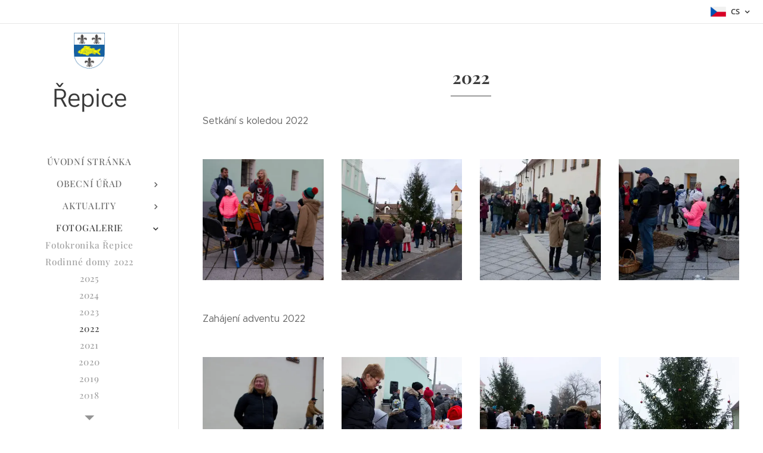

--- FILE ---
content_type: text/html; charset=UTF-8
request_url: https://www.repice.cz/2022/
body_size: 34303
content:
<!DOCTYPE html>
<html class="no-js" prefix="og: https://ogp.me/ns#" lang="cs">
<head><link rel="preconnect" href="https://duyn491kcolsw.cloudfront.net" crossorigin><link rel="preconnect" href="https://fonts.gstatic.com" crossorigin><meta charset="utf-8"><link rel="icon" href="https://duyn491kcolsw.cloudfront.net/files/2d/2di/2div3h.svg?ph=178c00414d" type="image/svg+xml" sizes="any"><link rel="icon" href="https://duyn491kcolsw.cloudfront.net/files/07/07f/07fzq8.svg?ph=178c00414d" type="image/svg+xml" sizes="16x16"><link rel="icon" href="https://duyn491kcolsw.cloudfront.net/files/1j/1j3/1j3767.ico?ph=178c00414d"><link rel="apple-touch-icon" href="https://duyn491kcolsw.cloudfront.net/files/1j/1j3/1j3767.ico?ph=178c00414d"><link rel="icon" href="https://duyn491kcolsw.cloudfront.net/files/1j/1j3/1j3767.ico?ph=178c00414d">
    <meta http-equiv="X-UA-Compatible" content="IE=edge">
    <title>2022 :: Repice1</title>
    <meta name="viewport" content="width=device-width,initial-scale=1">
    <meta name="msapplication-tap-highlight" content="no">
    
    <link href="https://duyn491kcolsw.cloudfront.net/files/0r/0rk/0rklmm.css?ph=178c00414d" media="print" rel="stylesheet">
    <link href="https://duyn491kcolsw.cloudfront.net/files/2e/2e5/2e5qgh.css?ph=178c00414d" media="screen and (min-width:100000em)" rel="stylesheet" data-type="cq" disabled>
    <link rel="stylesheet" href="https://duyn491kcolsw.cloudfront.net/files/41/41k/41kc5i.css?ph=178c00414d"><link rel="stylesheet" href="https://duyn491kcolsw.cloudfront.net/files/3b/3b2/3b2e8e.css?ph=178c00414d" media="screen and (min-width:37.5em)"><link rel="stylesheet" href="https://duyn491kcolsw.cloudfront.net/files/2v/2vp/2vpyx8.css?ph=178c00414d" data-wnd_color_scheme_file=""><link rel="stylesheet" href="https://duyn491kcolsw.cloudfront.net/files/34/34q/34qmjb.css?ph=178c00414d" data-wnd_color_scheme_desktop_file="" media="screen and (min-width:37.5em)" disabled=""><link rel="stylesheet" href="https://duyn491kcolsw.cloudfront.net/files/3e/3ez/3ezykj.css?ph=178c00414d" data-wnd_additive_color_file=""><link rel="stylesheet" href="https://duyn491kcolsw.cloudfront.net/files/3d/3dz/3dzb9f.css?ph=178c00414d" data-wnd_typography_file=""><link rel="stylesheet" href="https://duyn491kcolsw.cloudfront.net/files/01/013/0133ua.css?ph=178c00414d" data-wnd_typography_desktop_file="" media="screen and (min-width:37.5em)" disabled=""><script>(()=>{let e=!1;const t=()=>{if(!e&&window.innerWidth>=600){for(let e=0,t=document.querySelectorAll('head > link[href*="css"][media="screen and (min-width:37.5em)"]');e<t.length;e++)t[e].removeAttribute("disabled");e=!0}};t(),window.addEventListener("resize",t),"container"in document.documentElement.style||fetch(document.querySelector('head > link[data-type="cq"]').getAttribute("href")).then((e=>{e.text().then((e=>{const t=document.createElement("style");document.head.appendChild(t),t.appendChild(document.createTextNode(e)),import("https://duyn491kcolsw.cloudfront.net/client/js.polyfill/container-query-polyfill.modern.js").then((()=>{let e=setInterval((function(){document.body&&(document.body.classList.add("cq-polyfill-loaded"),clearInterval(e))}),100)}))}))}))})()</script>
<link rel="preload stylesheet" href="https://duyn491kcolsw.cloudfront.net/files/2m/2m8/2m8msc.css?ph=178c00414d" as="style"><meta name="description" content="Hry bez hranic - 21. 5. 2022"><meta name="keywords" content=""><meta name="generator" content="Webnode 2"><meta name="apple-mobile-web-app-capable" content="no"><meta name="apple-mobile-web-app-status-bar-style" content="black"><meta name="format-detection" content="telephone=no">

<meta property="og:url" content="https://www.repice.cz/2022/"><meta property="og:title" content="2022 :: Repice1"><meta property="og:type" content="article"><meta property="og:description" content="Hry bez hranic - 21. 5. 2022"><meta property="og:site_name" content="Repice1"><meta property="og:image" content="https://178c00414d.clvaw-cdnwnd.com/26f04953866dfe114a188b55d068b777/200001494-7b02c7b02f/700/IMG_3836.jpg?ph=178c00414d"><meta property="og:article:published_time" content="2023-04-14T00:00:00+0200"><meta name="robots" content="index,follow"><link rel="canonical" href="https://www.repice.cz/2022/"><script>window.checkAndChangeSvgColor=function(c){try{var a=document.getElementById(c);if(a){c=[["border","borderColor"],["outline","outlineColor"],["color","color"]];for(var h,b,d,f=[],e=0,m=c.length;e<m;e++)if(h=window.getComputedStyle(a)[c[e][1]].replace(/\s/g,"").match(/^rgb[a]?\(([0-9]{1,3}),([0-9]{1,3}),([0-9]{1,3})/i)){b="";for(var g=1;3>=g;g++)b+=("0"+parseInt(h[g],10).toString(16)).slice(-2);"0"===b.charAt(0)&&(d=parseInt(b.substr(0,2),16),d=Math.max(16,d),b=d.toString(16)+b.slice(-4));f.push(c[e][0]+"="+b)}if(f.length){var k=a.getAttribute("data-src"),l=k+(0>k.indexOf("?")?"?":"&")+f.join("&");a.src!=l&&(a.src=l,a.outerHTML=a.outerHTML)}}}catch(n){}};</script><script>
		window._gtmDataLayer = window._gtmDataLayer || [];
		(function(w,d,s,l,i){w[l]=w[l]||[];w[l].push({'gtm.start':new Date().getTime(),event:'gtm.js'});
		var f=d.getElementsByTagName(s)[0],j=d.createElement(s),dl=l!='dataLayer'?'&l='+l:'';
		j.async=true;j.src='https://www.googletagmanager.com/gtm.js?id='+i+dl;f.parentNode.insertBefore(j,f);})
		(window,document,'script','_gtmDataLayer','GTM-542MMSL');</script></head>
<body class="l wt-page ac-i ac-n l-sidebar l-d-none b-btn-r b-btn-s-l b-btn-dn b-btn-bw-1 img-d-n img-t-o img-h-z line-solid b-e-ds lbox-d c-s-n  hb-on  wnd-fe wnd-multilang"><noscript>
				<iframe
				 src="https://www.googletagmanager.com/ns.html?id=GTM-542MMSL"
				 height="0"
				 width="0"
				 style="display:none;visibility:hidden"
				 >
				 </iframe>
			</noscript>

<div class="wnd-page l-page cs-gray ac-amber t-t-fs-s t-t-fw-m t-t-sp-n t-t-d-t t-s-fs-s t-s-fw-l t-s-sp-n t-s-d-n t-p-fs-s t-p-fw-l t-p-sp-n t-h-fs-s t-h-fw-m t-h-sp-n t-bq-fs-s t-bq-fw-l t-bq-sp-n t-bq-d-q t-btn-fw-l t-nav-fw-l t-pd-fw-s t-nav-tt-u">
    <div class="l-w t cf t-19">
        <div class="l-bg cf">
            <div class="s-bg-l">
                
                
            </div>
        </div>
        <header class="l-h cf">
            <div class="sw cf">
	<div class="sw-c cf"><section class="s s-hb cf sc-w   wnd-w-default wnd-hbl-on">
	<div class="s-w cf">
		<div class="s-o cf">
			<div class="s-bg cf">
                <div class="s-bg-l">
                    
                    
                </div>
			</div>
			<div class="s-c">
                <div class="s-hb-c cf">
                    <div class="hb-si">
                        
                    </div>
                    <div class="hb-ci">
                        
                    </div>
                    <div class="hb-ccy">
                        
                    </div>
                    <div class="hb-lang">
                        <div class="hbl">
    <div class="hbl-c">
        <span class="hbl-a">
            <span class="hbl-a-t">
                <span class="lang-cs">cs</span>
            </span>
        </span>
        <div class="hbl-i lang-items">
            <ul class="hbl-i-l">
                <li selected>
                    <span class="lang-cs">cs</span>
                </li><li>
                    <a href="/en/"><span class="lang-en">en</span></a>
                </li>
            </ul>
        </div>
    </div>
</div>
                    </div>
                </div>
			</div>
		</div>
	</div>
</section><section data-space="reset" class="s s-hn s-hn-sidebar wnd-mt-sidebar menu-default logo-sidebar sc-w   hm-hidden wnd-nav-border wnd-nav-sticky">
	<div class="s-w">
		<div class="s-o">
			<div class="s-bg">
                <div class="s-bg-l">
                    
                    
                </div>
			</div>
			<div class="h-w h-f wnd-fixed">
				<div class="s-i">
					<div class="n-l">
						<div class="s-c menu-nav">
							<div class="logo-block">
								<div class="b b-l logo logo-default logo-nb roboto wnd-logo-with-text wnd-iar-1-1 logo-21 b-ls-s" id="wnd_LogoBlock_977288" data-wnd_mvc_type="wnd.fe.LogoBlock">
	<div class="b-l-c logo-content">
		<a class="b-l-link logo-link" href="/home/">

			<div class="b-l-image logo-image">
				<div class="b-l-image-w logo-image-cell">
                    <picture><source type="image/jpeg" srcset="https://178c00414d.clvaw-cdnwnd.com/26f04953866dfe114a188b55d068b777/200000004-b40b5b502a/450/Znak.gif?ph=178c00414d 110w, https://178c00414d.clvaw-cdnwnd.com/26f04953866dfe114a188b55d068b777/200000004-b40b5b502a/700/Znak.gif?ph=178c00414d 110w, https://178c00414d.clvaw-cdnwnd.com/26f04953866dfe114a188b55d068b777/200000004-b40b5b502a/Znak.gif?ph=178c00414d 110w" sizes="(min-width: 600px) 450px, (min-width: 360px) calc(100vw * 0.8), 100vw" ><img src="https://178c00414d.clvaw-cdnwnd.com/26f04953866dfe114a188b55d068b777/200000004-b40b5b502a/Znak.gif?ph=178c00414d" alt="" width="110" height="125" class="wnd-logo-img" ></picture>
				</div>
			</div>

			

			<div class="b-l-br logo-br"></div>

			<div class="b-l-text logo-text-wrapper">
				<div class="b-l-text-w logo-text">
					<span class="b-l-text-c logo-text-cell"><font class="wnd-font-size-200">Řepice</font><br></span>
				</div>
			</div>

		</a>
	</div>
</div>
							</div>

                            <div class="nav-wrapper">

                                <div class="cart-block">
                                    
                                </div>

                                

                                <div id="menu-mobile">
                                    <a href="#" id="menu-submit"><span></span>Menu</a>
                                </div>

                                <div id="menu-block">
                                    <nav id="menu" data-type="vertical"><div class="menu-font menu-wrapper">
	<a href="#" class="menu-close" rel="nofollow" title="Close Menu"></a>
	<ul role="menubar" aria-label="Menu" class="level-1">
		<li role="none" class="wnd-homepage">
			<a class="menu-item" role="menuitem" href="/home/"><span class="menu-item-text">Úvodní stránka</span></a>
			
		</li><li role="none" class="wnd-with-submenu">
			<a class="menu-item" role="menuitem" href="/obecni-urad/"><span class="menu-item-text">Obecní úřad</span></a>
			<ul role="menubar" aria-label="Menu" class="level-2">
		<li role="none" class="wnd-with-submenu">
			<a class="menu-item" role="menuitem" href="/povinne-informace/"><span class="menu-item-text">Povinné informace</span></a>
			<ul role="menubar" aria-label="Menu" class="level-3">
		<li role="none">
			<a class="menu-item" role="menuitem" href="/organizacni-str-obce/"><span class="menu-item-text">Organizační str. obce</span></a>
			
		</li>
	</ul>
		</li><li role="none">
			<a class="menu-item" role="menuitem" href="/uredni-deska/"><span class="menu-item-text">Úřední deska</span></a>
			
		</li><li role="none">
			<a class="menu-item" role="menuitem" href="/e-podatelna/"><span class="menu-item-text">E-podatelna</span></a>
			
		</li><li role="none">
			<a class="menu-item" role="menuitem" href="/cenik-pronajmu-ob-budov/"><span class="menu-item-text">Ceník pronájmu ob. budov</span></a>
			
		</li><li role="none">
			<a class="menu-item" role="menuitem" href="/zo-informuje/"><span class="menu-item-text">ZO informuje</span></a>
			
		</li><li role="none">
			<a class="menu-item" role="menuitem" href="/uzemni-plan/"><span class="menu-item-text">Územní plán</span></a>
			
		</li><li role="none">
			<a class="menu-item" role="menuitem" href="/repicak/"><span class="menu-item-text">Řepičák</span></a>
			
		</li><li role="none" class="wnd-with-submenu">
			<a class="menu-item" role="menuitem" href="/zpravodaj/"><span class="menu-item-text">Zpravodaj</span></a>
			<ul role="menubar" aria-label="Menu" class="level-3">
		<li role="none">
			<a class="menu-item" role="menuitem" href="/zpravodaj-2025/"><span class="menu-item-text">Zpravodaj 2025</span></a>
			
		</li><li role="none">
			<a class="menu-item" role="menuitem" href="/zpravodaj-2024/"><span class="menu-item-text">Zpravodaj 2024</span></a>
			
		</li><li role="none">
			<a class="menu-item" role="menuitem" href="/zpravodaj-2023/"><span class="menu-item-text">Zpravodaj 2023</span></a>
			
		</li><li role="none">
			<a class="menu-item" role="menuitem" href="/zpravodaj-2022/"><span class="menu-item-text">Zpravodaj 2022</span></a>
			
		</li><li role="none">
			<a class="menu-item" role="menuitem" href="/zpravodaj-2021/"><span class="menu-item-text">Zpravodaj 2021</span></a>
			
		</li><li role="none">
			<a class="menu-item" role="menuitem" href="/zpravodaj-2020/"><span class="menu-item-text">Zpravodaj 2020</span></a>
			
		</li><li role="none">
			<a class="menu-item" role="menuitem" href="/zpravodaj-2019/"><span class="menu-item-text">Zpravodaj 2019</span></a>
			
		</li><li role="none">
			<a class="menu-item" role="menuitem" href="/zpravodaj-2018/"><span class="menu-item-text">Zpravodaj 2018</span></a>
			
		</li>
	</ul>
		</li>
	</ul>
		</li><li role="none" class="wnd-with-submenu">
			<a class="menu-item" role="menuitem" href="/aktualne/"><span class="menu-item-text">Aktuality</span></a>
			<ul role="menubar" aria-label="Menu" class="level-2">
		<li role="none">
			<a class="menu-item" role="menuitem" href="/prednasky/"><span class="menu-item-text">Přednášky</span></a>
			
		</li><li role="none">
			<a class="menu-item" role="menuitem" href="/fve-repice/"><span class="menu-item-text">FVE Řepice</span></a>
			
		</li><li role="none">
			<a class="menu-item" role="menuitem" href="/repicky-brownfield/"><span class="menu-item-text">Řepický &quot;BROWNFIELD&quot;</span></a>
			
		</li>
	</ul>
		</li><li role="none" class="wnd-active-path wnd-with-submenu">
			<a class="menu-item" role="menuitem" href="/fotogalerie/"><span class="menu-item-text">Fotogalerie</span></a>
			<ul role="menubar" aria-label="Menu" class="level-2">
		<li role="none">
			<a class="menu-item" role="menuitem" href="/fotokronika-repice/"><span class="menu-item-text">Fotokronika Řepice</span></a>
			
		</li><li role="none">
			<a class="menu-item" role="menuitem" href="/rodinne-domy-2022/"><span class="menu-item-text">Rodinné domy 2022</span></a>
			
		</li><li role="none">
			<a class="menu-item" role="menuitem" href="/2025/"><span class="menu-item-text">2025</span></a>
			
		</li><li role="none">
			<a class="menu-item" role="menuitem" href="/2024/"><span class="menu-item-text">2024</span></a>
			
		</li><li role="none">
			<a class="menu-item" role="menuitem" href="/2023/"><span class="menu-item-text">2023</span></a>
			
		</li><li role="none" class="wnd-active wnd-active-path">
			<a class="menu-item" role="menuitem" href="/2022/"><span class="menu-item-text">2022</span></a>
			
		</li><li role="none">
			<a class="menu-item" role="menuitem" href="/2021/"><span class="menu-item-text">2021</span></a>
			
		</li><li role="none">
			<a class="menu-item" role="menuitem" href="/a2020/"><span class="menu-item-text">2020</span></a>
			
		</li><li role="none">
			<a class="menu-item" role="menuitem" href="/a2019/"><span class="menu-item-text">2019</span></a>
			
		</li><li role="none">
			<a class="menu-item" role="menuitem" href="/a2018/"><span class="menu-item-text">2018</span></a>
			
		</li><li role="none">
			<a class="menu-item" role="menuitem" href="/stare-fotky/"><span class="menu-item-text">Staré fotky </span></a>
			
		</li><li role="none">
			<a class="menu-item" role="menuitem" href="/repicka-videa/"><span class="menu-item-text">Řepická videa</span></a>
			
		</li>
	</ul>
		</li><li role="none">
			<a class="menu-item" role="menuitem" href="/sberne-misto/"><span class="menu-item-text">Sběrné místo</span></a>
			
		</li><li role="none">
			<a class="menu-item" role="menuitem" href="/materska-skolka/"><span class="menu-item-text">Mateřská školka</span></a>
			
		</li><li role="none" class="wnd-with-submenu">
			<a class="menu-item" role="menuitem" href="/obec-repice-a-okoli/"><span class="menu-item-text">Obec Řepice a okolí</span></a>
			<ul role="menubar" aria-label="Menu" class="level-2">
		<li role="none">
			<a class="menu-item" role="menuitem" href="/historie-obce/"><span class="menu-item-text">Historie obce</span></a>
			
		</li><li role="none">
			<a class="menu-item" role="menuitem" href="/pocasi/"><span class="menu-item-text">Počasí</span></a>
			
		</li><li role="none">
			<a class="menu-item" role="menuitem" href="/obecni-knihovna/"><span class="menu-item-text">Obecní knihovna</span></a>
			
		</li><li role="none" class="wnd-with-submenu">
			<a class="menu-item" role="menuitem" href="/repicke-spolky/"><span class="menu-item-text">Řepické spolky</span></a>
			<ul role="menubar" aria-label="Menu" class="level-3">
		<li role="none">
			<a class="menu-item" role="menuitem" href="/repicke-babci/"><span class="menu-item-text">Řepické babči</span></a>
			
		</li><li role="none">
			<a class="menu-item" role="menuitem" href="/ochotnici-repice/"><span class="menu-item-text">Ochotníci Řepice</span></a>
			
		</li><li role="none">
			<a class="menu-item" role="menuitem" href="/repicke-minibabybabci/"><span class="menu-item-text">Řepické minibabybabci</span></a>
			
		</li><li role="none">
			<a class="menu-item" role="menuitem" href="/deti-repice/"><span class="menu-item-text">Děti Řepice</span></a>
			
		</li><li role="none">
			<a class="menu-item" role="menuitem" href="/sk-repice/"><span class="menu-item-text">SK Řepice</span></a>
			
		</li><li role="none">
			<a class="menu-item" role="menuitem" href="/sdh-repice/"><span class="menu-item-text">SDH Řepice</span></a>
			
		</li>
	</ul>
		</li><li role="none">
			<a class="menu-item" role="menuitem" href="/tipy-na-vylet/"><span class="menu-item-text">Tipy na výlet</span></a>
			
		</li><li role="none">
			<a class="menu-item" role="menuitem" href="/namety-obcanu/"><span class="menu-item-text">Náměty občanů</span></a>
			
		</li>
	</ul>
		</li><li role="none">
			<a class="menu-item" role="menuitem" href="/kontakt/"><span class="menu-item-text">Kontakt</span></a>
			
		</li>
	</ul>
	<span class="more-text">Více</span>
</div></nav>
                                    <div class="scrollup"></div>
                                    <div class="scrolldown"></div>
                                </div>

                            </div>
						</div>
					</div>
				</div>
			</div>
		</div>
	</div>
</section></div>
</div>
        </header>
        <main class="l-m cf">
            <div class="sw cf">
	<div class="sw-c cf"><section class="s s-hm s-hm-hidden wnd-h-hidden cf sc-w"></section><section class="s s-basic cf sc-w   wnd-w-narrow wnd-s-normal wnd-h-auto">
	<div class="s-w cf">
		<div class="s-o s-fs cf">
			<div class="s-bg cf">
				<div class="s-bg-l">
                    
					
				</div>
			</div>
			<div class="s-c s-fs cf">
				<div class="ez cf wnd-no-cols">
	<div class="ez-c"><div class="b b-text cf">
	<div class="b-c b-text-c b-s b-s-t60 b-s-b60 b-cs cf"><h1 class="wnd-align-center"><strong>2022</strong></h1>
</div>
</div><div class="b b-text cf">
	<div class="b-c b-text-c b-s b-s-t60 b-s-b60 b-cs cf"><p>Setkání s koledou 2022</p></div>
</div><div class="gal-app b-gal b b-s" id="wnd_PhotoGalleryBlock_14766" data-content="{&quot;variant&quot;:&quot;default&quot;,&quot;gridCount&quot;:4,&quot;id&quot;:&quot;wnd_PhotoGalleryBlock_14766&quot;,&quot;items&quot;:[{&quot;id&quot;:200001494,&quot;title&quot;:&quot;&quot;,&quot;orientation&quot;:&quot;landscape&quot;,&quot;aspectRatio&quot;:&quot;960:899&quot;,&quot;size&quot;:{&quot;width&quot;:1920,&quot;height&quot;:1798},&quot;img&quot;:{&quot;mimeType&quot;:&quot;image/jpeg&quot;,&quot;src&quot;:&quot;https://178c00414d.clvaw-cdnwnd.com/26f04953866dfe114a188b55d068b777/200001494-7b02c7b02f/IMG_3836.jpg?ph=178c00414d&quot;},&quot;sources&quot;:[{&quot;mimeType&quot;:&quot;image/jpeg&quot;,&quot;sizes&quot;:[{&quot;width&quot;:450,&quot;height&quot;:421,&quot;src&quot;:&quot;https://178c00414d.clvaw-cdnwnd.com/26f04953866dfe114a188b55d068b777/200001494-7b02c7b02f/450/IMG_3836.jpg?ph=178c00414d&quot;},{&quot;width&quot;:700,&quot;height&quot;:656,&quot;src&quot;:&quot;https://178c00414d.clvaw-cdnwnd.com/26f04953866dfe114a188b55d068b777/200001494-7b02c7b02f/700/IMG_3836.jpg?ph=178c00414d&quot;},{&quot;width&quot;:1920,&quot;height&quot;:1798,&quot;src&quot;:&quot;https://178c00414d.clvaw-cdnwnd.com/26f04953866dfe114a188b55d068b777/200001494-7b02c7b02f/IMG_3836.jpg?ph=178c00414d&quot;}]},{&quot;mimeType&quot;:&quot;image/webp&quot;,&quot;sizes&quot;:[{&quot;width&quot;:450,&quot;height&quot;:421,&quot;src&quot;:&quot;https://178c00414d.clvaw-cdnwnd.com/26f04953866dfe114a188b55d068b777/200001495-9b4fc9b4ff/450/IMG_3836.webp?ph=178c00414d&quot;},{&quot;width&quot;:700,&quot;height&quot;:656,&quot;src&quot;:&quot;https://178c00414d.clvaw-cdnwnd.com/26f04953866dfe114a188b55d068b777/200001495-9b4fc9b4ff/700/IMG_3836.webp?ph=178c00414d&quot;},{&quot;width&quot;:1920,&quot;height&quot;:1798,&quot;src&quot;:&quot;https://178c00414d.clvaw-cdnwnd.com/26f04953866dfe114a188b55d068b777/200001495-9b4fc9b4ff/IMG_3836.webp?ph=178c00414d&quot;}]}]},{&quot;id&quot;:200001496,&quot;title&quot;:&quot;&quot;,&quot;orientation&quot;:&quot;landscape&quot;,&quot;aspectRatio&quot;:&quot;960:541&quot;,&quot;size&quot;:{&quot;width&quot;:1920,&quot;height&quot;:1082},&quot;img&quot;:{&quot;mimeType&quot;:&quot;image/jpeg&quot;,&quot;src&quot;:&quot;https://178c00414d.clvaw-cdnwnd.com/26f04953866dfe114a188b55d068b777/200001496-73e3e73e41/IMG_3839.jpg?ph=178c00414d&quot;},&quot;sources&quot;:[{&quot;mimeType&quot;:&quot;image/jpeg&quot;,&quot;sizes&quot;:[{&quot;width&quot;:450,&quot;height&quot;:254,&quot;src&quot;:&quot;https://178c00414d.clvaw-cdnwnd.com/26f04953866dfe114a188b55d068b777/200001496-73e3e73e41/450/IMG_3839.jpg?ph=178c00414d&quot;},{&quot;width&quot;:700,&quot;height&quot;:394,&quot;src&quot;:&quot;https://178c00414d.clvaw-cdnwnd.com/26f04953866dfe114a188b55d068b777/200001496-73e3e73e41/700/IMG_3839.jpg?ph=178c00414d&quot;},{&quot;width&quot;:1920,&quot;height&quot;:1082,&quot;src&quot;:&quot;https://178c00414d.clvaw-cdnwnd.com/26f04953866dfe114a188b55d068b777/200001496-73e3e73e41/IMG_3839.jpg?ph=178c00414d&quot;}]},{&quot;mimeType&quot;:&quot;image/webp&quot;,&quot;sizes&quot;:[{&quot;width&quot;:450,&quot;height&quot;:254,&quot;src&quot;:&quot;https://178c00414d.clvaw-cdnwnd.com/26f04953866dfe114a188b55d068b777/200001497-790397903c/450/IMG_3839.webp?ph=178c00414d&quot;},{&quot;width&quot;:700,&quot;height&quot;:394,&quot;src&quot;:&quot;https://178c00414d.clvaw-cdnwnd.com/26f04953866dfe114a188b55d068b777/200001497-790397903c/700/IMG_3839.webp?ph=178c00414d&quot;},{&quot;width&quot;:1920,&quot;height&quot;:1082,&quot;src&quot;:&quot;https://178c00414d.clvaw-cdnwnd.com/26f04953866dfe114a188b55d068b777/200001497-790397903c/IMG_3839.webp?ph=178c00414d&quot;}]}]},{&quot;id&quot;:200001498,&quot;title&quot;:&quot;&quot;,&quot;orientation&quot;:&quot;landscape&quot;,&quot;aspectRatio&quot;:&quot;160:81&quot;,&quot;size&quot;:{&quot;width&quot;:1920,&quot;height&quot;:972},&quot;img&quot;:{&quot;mimeType&quot;:&quot;image/jpeg&quot;,&quot;src&quot;:&quot;https://178c00414d.clvaw-cdnwnd.com/26f04953866dfe114a188b55d068b777/200001498-d3eb2d3eb5/IMG_3840.jpg?ph=178c00414d&quot;},&quot;sources&quot;:[{&quot;mimeType&quot;:&quot;image/jpeg&quot;,&quot;sizes&quot;:[{&quot;width&quot;:450,&quot;height&quot;:228,&quot;src&quot;:&quot;https://178c00414d.clvaw-cdnwnd.com/26f04953866dfe114a188b55d068b777/200001498-d3eb2d3eb5/450/IMG_3840.jpg?ph=178c00414d&quot;},{&quot;width&quot;:700,&quot;height&quot;:354,&quot;src&quot;:&quot;https://178c00414d.clvaw-cdnwnd.com/26f04953866dfe114a188b55d068b777/200001498-d3eb2d3eb5/700/IMG_3840.jpg?ph=178c00414d&quot;},{&quot;width&quot;:1920,&quot;height&quot;:972,&quot;src&quot;:&quot;https://178c00414d.clvaw-cdnwnd.com/26f04953866dfe114a188b55d068b777/200001498-d3eb2d3eb5/IMG_3840.jpg?ph=178c00414d&quot;}]},{&quot;mimeType&quot;:&quot;image/webp&quot;,&quot;sizes&quot;:[{&quot;width&quot;:450,&quot;height&quot;:228,&quot;src&quot;:&quot;https://178c00414d.clvaw-cdnwnd.com/26f04953866dfe114a188b55d068b777/200001499-54cf654cf9/450/IMG_3840.webp?ph=178c00414d&quot;},{&quot;width&quot;:700,&quot;height&quot;:354,&quot;src&quot;:&quot;https://178c00414d.clvaw-cdnwnd.com/26f04953866dfe114a188b55d068b777/200001499-54cf654cf9/700/IMG_3840.webp?ph=178c00414d&quot;},{&quot;width&quot;:1920,&quot;height&quot;:972,&quot;src&quot;:&quot;https://178c00414d.clvaw-cdnwnd.com/26f04953866dfe114a188b55d068b777/200001499-54cf654cf9/IMG_3840.webp?ph=178c00414d&quot;}]}]},{&quot;id&quot;:200001500,&quot;title&quot;:&quot;&quot;,&quot;orientation&quot;:&quot;landscape&quot;,&quot;aspectRatio&quot;:&quot;1920:1163&quot;,&quot;size&quot;:{&quot;width&quot;:1920,&quot;height&quot;:1163},&quot;img&quot;:{&quot;mimeType&quot;:&quot;image/jpeg&quot;,&quot;src&quot;:&quot;https://178c00414d.clvaw-cdnwnd.com/26f04953866dfe114a188b55d068b777/200001500-d5d68d5d6b/IMG_3842.jpg?ph=178c00414d&quot;},&quot;sources&quot;:[{&quot;mimeType&quot;:&quot;image/jpeg&quot;,&quot;sizes&quot;:[{&quot;width&quot;:450,&quot;height&quot;:273,&quot;src&quot;:&quot;https://178c00414d.clvaw-cdnwnd.com/26f04953866dfe114a188b55d068b777/200001500-d5d68d5d6b/450/IMG_3842.jpg?ph=178c00414d&quot;},{&quot;width&quot;:700,&quot;height&quot;:424,&quot;src&quot;:&quot;https://178c00414d.clvaw-cdnwnd.com/26f04953866dfe114a188b55d068b777/200001500-d5d68d5d6b/700/IMG_3842.jpg?ph=178c00414d&quot;},{&quot;width&quot;:1920,&quot;height&quot;:1163,&quot;src&quot;:&quot;https://178c00414d.clvaw-cdnwnd.com/26f04953866dfe114a188b55d068b777/200001500-d5d68d5d6b/IMG_3842.jpg?ph=178c00414d&quot;}]},{&quot;mimeType&quot;:&quot;image/webp&quot;,&quot;sizes&quot;:[{&quot;width&quot;:450,&quot;height&quot;:273,&quot;src&quot;:&quot;https://178c00414d.clvaw-cdnwnd.com/26f04953866dfe114a188b55d068b777/200001501-da00ada00c/450/IMG_3842.webp?ph=178c00414d&quot;},{&quot;width&quot;:700,&quot;height&quot;:424,&quot;src&quot;:&quot;https://178c00414d.clvaw-cdnwnd.com/26f04953866dfe114a188b55d068b777/200001501-da00ada00c/700/IMG_3842.webp?ph=178c00414d&quot;},{&quot;width&quot;:1920,&quot;height&quot;:1163,&quot;src&quot;:&quot;https://178c00414d.clvaw-cdnwnd.com/26f04953866dfe114a188b55d068b777/200001501-da00ada00c/IMG_3842.webp?ph=178c00414d&quot;}]}]}]}">
</div><div class="b b-text cf">
	<div class="b-c b-text-c b-s b-s-t60 b-s-b60 b-cs cf"><p>Zahájení adventu 2022</p></div>
</div><div class="gal-app b-gal b b-s" id="wnd_PhotoGalleryBlock_41120" data-content="{&quot;variant&quot;:&quot;default&quot;,&quot;gridCount&quot;:4,&quot;id&quot;:&quot;wnd_PhotoGalleryBlock_41120&quot;,&quot;items&quot;:[{&quot;id&quot;:200001449,&quot;title&quot;:&quot;&quot;,&quot;orientation&quot;:&quot;landscape&quot;,&quot;aspectRatio&quot;:&quot;120:109&quot;,&quot;size&quot;:{&quot;width&quot;:1920,&quot;height&quot;:1744},&quot;img&quot;:{&quot;mimeType&quot;:&quot;image/jpeg&quot;,&quot;src&quot;:&quot;https://178c00414d.clvaw-cdnwnd.com/26f04953866dfe114a188b55d068b777/200001449-5c61d5c620/IMG_3612.jpg?ph=178c00414d&quot;},&quot;sources&quot;:[{&quot;mimeType&quot;:&quot;image/jpeg&quot;,&quot;sizes&quot;:[{&quot;width&quot;:450,&quot;height&quot;:409,&quot;src&quot;:&quot;https://178c00414d.clvaw-cdnwnd.com/26f04953866dfe114a188b55d068b777/200001449-5c61d5c620/450/IMG_3612.jpg?ph=178c00414d&quot;},{&quot;width&quot;:700,&quot;height&quot;:636,&quot;src&quot;:&quot;https://178c00414d.clvaw-cdnwnd.com/26f04953866dfe114a188b55d068b777/200001449-5c61d5c620/700/IMG_3612.jpg?ph=178c00414d&quot;},{&quot;width&quot;:1920,&quot;height&quot;:1744,&quot;src&quot;:&quot;https://178c00414d.clvaw-cdnwnd.com/26f04953866dfe114a188b55d068b777/200001449-5c61d5c620/IMG_3612.jpg?ph=178c00414d&quot;}]},{&quot;mimeType&quot;:&quot;image/webp&quot;,&quot;sizes&quot;:[{&quot;width&quot;:450,&quot;height&quot;:409,&quot;src&quot;:&quot;https://178c00414d.clvaw-cdnwnd.com/26f04953866dfe114a188b55d068b777/200001450-810988109b/450/IMG_3612.webp?ph=178c00414d&quot;},{&quot;width&quot;:700,&quot;height&quot;:636,&quot;src&quot;:&quot;https://178c00414d.clvaw-cdnwnd.com/26f04953866dfe114a188b55d068b777/200001450-810988109b/700/IMG_3612.webp?ph=178c00414d&quot;},{&quot;width&quot;:1920,&quot;height&quot;:1744,&quot;src&quot;:&quot;https://178c00414d.clvaw-cdnwnd.com/26f04953866dfe114a188b55d068b777/200001450-810988109b/IMG_3612.webp?ph=178c00414d&quot;}]}]},{&quot;id&quot;:200001451,&quot;title&quot;:&quot;&quot;,&quot;orientation&quot;:&quot;landscape&quot;,&quot;aspectRatio&quot;:&quot;1920:1451&quot;,&quot;size&quot;:{&quot;width&quot;:1920,&quot;height&quot;:1451},&quot;img&quot;:{&quot;mimeType&quot;:&quot;image/jpeg&quot;,&quot;src&quot;:&quot;https://178c00414d.clvaw-cdnwnd.com/26f04953866dfe114a188b55d068b777/200001451-4c34a4c34e/IMG_3613.jpg?ph=178c00414d&quot;},&quot;sources&quot;:[{&quot;mimeType&quot;:&quot;image/jpeg&quot;,&quot;sizes&quot;:[{&quot;width&quot;:450,&quot;height&quot;:340,&quot;src&quot;:&quot;https://178c00414d.clvaw-cdnwnd.com/26f04953866dfe114a188b55d068b777/200001451-4c34a4c34e/450/IMG_3613.jpg?ph=178c00414d&quot;},{&quot;width&quot;:700,&quot;height&quot;:529,&quot;src&quot;:&quot;https://178c00414d.clvaw-cdnwnd.com/26f04953866dfe114a188b55d068b777/200001451-4c34a4c34e/700/IMG_3613.jpg?ph=178c00414d&quot;},{&quot;width&quot;:1920,&quot;height&quot;:1451,&quot;src&quot;:&quot;https://178c00414d.clvaw-cdnwnd.com/26f04953866dfe114a188b55d068b777/200001451-4c34a4c34e/IMG_3613.jpg?ph=178c00414d&quot;}]},{&quot;mimeType&quot;:&quot;image/webp&quot;,&quot;sizes&quot;:[{&quot;width&quot;:450,&quot;height&quot;:340,&quot;src&quot;:&quot;https://178c00414d.clvaw-cdnwnd.com/26f04953866dfe114a188b55d068b777/200001452-49eea49eed/450/IMG_3613.webp?ph=178c00414d&quot;},{&quot;width&quot;:700,&quot;height&quot;:529,&quot;src&quot;:&quot;https://178c00414d.clvaw-cdnwnd.com/26f04953866dfe114a188b55d068b777/200001452-49eea49eed/700/IMG_3613.webp?ph=178c00414d&quot;},{&quot;width&quot;:1920,&quot;height&quot;:1451,&quot;src&quot;:&quot;https://178c00414d.clvaw-cdnwnd.com/26f04953866dfe114a188b55d068b777/200001452-49eea49eed/IMG_3613.webp?ph=178c00414d&quot;}]}]},{&quot;id&quot;:200001453,&quot;title&quot;:&quot;&quot;,&quot;orientation&quot;:&quot;landscape&quot;,&quot;aspectRatio&quot;:&quot;384:251&quot;,&quot;size&quot;:{&quot;width&quot;:1920,&quot;height&quot;:1255},&quot;img&quot;:{&quot;mimeType&quot;:&quot;image/jpeg&quot;,&quot;src&quot;:&quot;https://178c00414d.clvaw-cdnwnd.com/26f04953866dfe114a188b55d068b777/200001453-b70beb70c1/IMG_3616.jpg?ph=178c00414d&quot;},&quot;sources&quot;:[{&quot;mimeType&quot;:&quot;image/jpeg&quot;,&quot;sizes&quot;:[{&quot;width&quot;:450,&quot;height&quot;:294,&quot;src&quot;:&quot;https://178c00414d.clvaw-cdnwnd.com/26f04953866dfe114a188b55d068b777/200001453-b70beb70c1/450/IMG_3616.jpg?ph=178c00414d&quot;},{&quot;width&quot;:700,&quot;height&quot;:458,&quot;src&quot;:&quot;https://178c00414d.clvaw-cdnwnd.com/26f04953866dfe114a188b55d068b777/200001453-b70beb70c1/700/IMG_3616.jpg?ph=178c00414d&quot;},{&quot;width&quot;:1920,&quot;height&quot;:1255,&quot;src&quot;:&quot;https://178c00414d.clvaw-cdnwnd.com/26f04953866dfe114a188b55d068b777/200001453-b70beb70c1/IMG_3616.jpg?ph=178c00414d&quot;}]},{&quot;mimeType&quot;:&quot;image/webp&quot;,&quot;sizes&quot;:[{&quot;width&quot;:450,&quot;height&quot;:294,&quot;src&quot;:&quot;https://178c00414d.clvaw-cdnwnd.com/26f04953866dfe114a188b55d068b777/200001454-696896968c/450/IMG_3616.webp?ph=178c00414d&quot;},{&quot;width&quot;:700,&quot;height&quot;:458,&quot;src&quot;:&quot;https://178c00414d.clvaw-cdnwnd.com/26f04953866dfe114a188b55d068b777/200001454-696896968c/700/IMG_3616.webp?ph=178c00414d&quot;},{&quot;width&quot;:1920,&quot;height&quot;:1255,&quot;src&quot;:&quot;https://178c00414d.clvaw-cdnwnd.com/26f04953866dfe114a188b55d068b777/200001454-696896968c/IMG_3616.webp?ph=178c00414d&quot;}]}]},{&quot;id&quot;:200001455,&quot;title&quot;:&quot;&quot;,&quot;orientation&quot;:&quot;portrait&quot;,&quot;aspectRatio&quot;:&quot;43:60&quot;,&quot;size&quot;:{&quot;width&quot;:1376,&quot;height&quot;:1920},&quot;img&quot;:{&quot;mimeType&quot;:&quot;image/jpeg&quot;,&quot;src&quot;:&quot;https://178c00414d.clvaw-cdnwnd.com/26f04953866dfe114a188b55d068b777/200001455-5454c5454f/IMG_3618.jpg?ph=178c00414d&quot;},&quot;sources&quot;:[{&quot;mimeType&quot;:&quot;image/jpeg&quot;,&quot;sizes&quot;:[{&quot;width&quot;:323,&quot;height&quot;:450,&quot;src&quot;:&quot;https://178c00414d.clvaw-cdnwnd.com/26f04953866dfe114a188b55d068b777/200001455-5454c5454f/450/IMG_3618.jpg?ph=178c00414d&quot;},{&quot;width&quot;:502,&quot;height&quot;:700,&quot;src&quot;:&quot;https://178c00414d.clvaw-cdnwnd.com/26f04953866dfe114a188b55d068b777/200001455-5454c5454f/700/IMG_3618.jpg?ph=178c00414d&quot;},{&quot;width&quot;:1376,&quot;height&quot;:1920,&quot;src&quot;:&quot;https://178c00414d.clvaw-cdnwnd.com/26f04953866dfe114a188b55d068b777/200001455-5454c5454f/IMG_3618.jpg?ph=178c00414d&quot;}]},{&quot;mimeType&quot;:&quot;image/webp&quot;,&quot;sizes&quot;:[{&quot;width&quot;:323,&quot;height&quot;:450,&quot;src&quot;:&quot;https://178c00414d.clvaw-cdnwnd.com/26f04953866dfe114a188b55d068b777/200001456-6ac8f6ac92/450/IMG_3618.webp?ph=178c00414d&quot;},{&quot;width&quot;:502,&quot;height&quot;:700,&quot;src&quot;:&quot;https://178c00414d.clvaw-cdnwnd.com/26f04953866dfe114a188b55d068b777/200001456-6ac8f6ac92/700/IMG_3618.webp?ph=178c00414d&quot;},{&quot;width&quot;:1376,&quot;height&quot;:1920,&quot;src&quot;:&quot;https://178c00414d.clvaw-cdnwnd.com/26f04953866dfe114a188b55d068b777/200001456-6ac8f6ac92/IMG_3618.webp?ph=178c00414d&quot;}]}]},{&quot;id&quot;:200001457,&quot;title&quot;:&quot;&quot;,&quot;orientation&quot;:&quot;landscape&quot;,&quot;aspectRatio&quot;:&quot;640:367&quot;,&quot;size&quot;:{&quot;width&quot;:1920,&quot;height&quot;:1101},&quot;img&quot;:{&quot;mimeType&quot;:&quot;image/jpeg&quot;,&quot;src&quot;:&quot;https://178c00414d.clvaw-cdnwnd.com/26f04953866dfe114a188b55d068b777/200001457-3fade3fae0/IMG_3620.jpg?ph=178c00414d&quot;},&quot;sources&quot;:[{&quot;mimeType&quot;:&quot;image/jpeg&quot;,&quot;sizes&quot;:[{&quot;width&quot;:450,&quot;height&quot;:258,&quot;src&quot;:&quot;https://178c00414d.clvaw-cdnwnd.com/26f04953866dfe114a188b55d068b777/200001457-3fade3fae0/450/IMG_3620.jpg?ph=178c00414d&quot;},{&quot;width&quot;:700,&quot;height&quot;:401,&quot;src&quot;:&quot;https://178c00414d.clvaw-cdnwnd.com/26f04953866dfe114a188b55d068b777/200001457-3fade3fae0/700/IMG_3620.jpg?ph=178c00414d&quot;},{&quot;width&quot;:1920,&quot;height&quot;:1101,&quot;src&quot;:&quot;https://178c00414d.clvaw-cdnwnd.com/26f04953866dfe114a188b55d068b777/200001457-3fade3fae0/IMG_3620.jpg?ph=178c00414d&quot;}]},{&quot;mimeType&quot;:&quot;image/webp&quot;,&quot;sizes&quot;:[{&quot;width&quot;:450,&quot;height&quot;:258,&quot;src&quot;:&quot;https://178c00414d.clvaw-cdnwnd.com/26f04953866dfe114a188b55d068b777/200001458-237f6237f9/450/IMG_3620.webp?ph=178c00414d&quot;},{&quot;width&quot;:700,&quot;height&quot;:401,&quot;src&quot;:&quot;https://178c00414d.clvaw-cdnwnd.com/26f04953866dfe114a188b55d068b777/200001458-237f6237f9/700/IMG_3620.webp?ph=178c00414d&quot;},{&quot;width&quot;:1920,&quot;height&quot;:1101,&quot;src&quot;:&quot;https://178c00414d.clvaw-cdnwnd.com/26f04953866dfe114a188b55d068b777/200001458-237f6237f9/IMG_3620.webp?ph=178c00414d&quot;}]}]},{&quot;id&quot;:200001459,&quot;title&quot;:&quot;&quot;,&quot;orientation&quot;:&quot;landscape&quot;,&quot;aspectRatio&quot;:&quot;240:127&quot;,&quot;size&quot;:{&quot;width&quot;:1920,&quot;height&quot;:1016},&quot;img&quot;:{&quot;mimeType&quot;:&quot;image/jpeg&quot;,&quot;src&quot;:&quot;https://178c00414d.clvaw-cdnwnd.com/26f04953866dfe114a188b55d068b777/200001459-a2fcfa2fd2/IMG_3622.jpg?ph=178c00414d&quot;},&quot;sources&quot;:[{&quot;mimeType&quot;:&quot;image/jpeg&quot;,&quot;sizes&quot;:[{&quot;width&quot;:450,&quot;height&quot;:238,&quot;src&quot;:&quot;https://178c00414d.clvaw-cdnwnd.com/26f04953866dfe114a188b55d068b777/200001459-a2fcfa2fd2/450/IMG_3622.jpg?ph=178c00414d&quot;},{&quot;width&quot;:700,&quot;height&quot;:370,&quot;src&quot;:&quot;https://178c00414d.clvaw-cdnwnd.com/26f04953866dfe114a188b55d068b777/200001459-a2fcfa2fd2/700/IMG_3622.jpg?ph=178c00414d&quot;},{&quot;width&quot;:1920,&quot;height&quot;:1016,&quot;src&quot;:&quot;https://178c00414d.clvaw-cdnwnd.com/26f04953866dfe114a188b55d068b777/200001459-a2fcfa2fd2/IMG_3622.jpg?ph=178c00414d&quot;}]},{&quot;mimeType&quot;:&quot;image/webp&quot;,&quot;sizes&quot;:[{&quot;width&quot;:450,&quot;height&quot;:238,&quot;src&quot;:&quot;https://178c00414d.clvaw-cdnwnd.com/26f04953866dfe114a188b55d068b777/200001460-8693b8693d/450/IMG_3622.webp?ph=178c00414d&quot;},{&quot;width&quot;:700,&quot;height&quot;:370,&quot;src&quot;:&quot;https://178c00414d.clvaw-cdnwnd.com/26f04953866dfe114a188b55d068b777/200001460-8693b8693d/700/IMG_3622.webp?ph=178c00414d&quot;},{&quot;width&quot;:1920,&quot;height&quot;:1016,&quot;src&quot;:&quot;https://178c00414d.clvaw-cdnwnd.com/26f04953866dfe114a188b55d068b777/200001460-8693b8693d/IMG_3622.webp?ph=178c00414d&quot;}]}]},{&quot;id&quot;:200001461,&quot;title&quot;:&quot;&quot;,&quot;orientation&quot;:&quot;landscape&quot;,&quot;aspectRatio&quot;:&quot;320:169&quot;,&quot;size&quot;:{&quot;width&quot;:1920,&quot;height&quot;:1014},&quot;img&quot;:{&quot;mimeType&quot;:&quot;image/jpeg&quot;,&quot;src&quot;:&quot;https://178c00414d.clvaw-cdnwnd.com/26f04953866dfe114a188b55d068b777/200001461-0b4800b482/IMG_3626.jpg?ph=178c00414d&quot;},&quot;sources&quot;:[{&quot;mimeType&quot;:&quot;image/jpeg&quot;,&quot;sizes&quot;:[{&quot;width&quot;:450,&quot;height&quot;:238,&quot;src&quot;:&quot;https://178c00414d.clvaw-cdnwnd.com/26f04953866dfe114a188b55d068b777/200001461-0b4800b482/450/IMG_3626.jpg?ph=178c00414d&quot;},{&quot;width&quot;:700,&quot;height&quot;:370,&quot;src&quot;:&quot;https://178c00414d.clvaw-cdnwnd.com/26f04953866dfe114a188b55d068b777/200001461-0b4800b482/700/IMG_3626.jpg?ph=178c00414d&quot;},{&quot;width&quot;:1920,&quot;height&quot;:1014,&quot;src&quot;:&quot;https://178c00414d.clvaw-cdnwnd.com/26f04953866dfe114a188b55d068b777/200001461-0b4800b482/IMG_3626.jpg?ph=178c00414d&quot;}]},{&quot;mimeType&quot;:&quot;image/webp&quot;,&quot;sizes&quot;:[{&quot;width&quot;:450,&quot;height&quot;:238,&quot;src&quot;:&quot;https://178c00414d.clvaw-cdnwnd.com/26f04953866dfe114a188b55d068b777/200001462-9df439df46/450/IMG_3626.webp?ph=178c00414d&quot;},{&quot;width&quot;:700,&quot;height&quot;:370,&quot;src&quot;:&quot;https://178c00414d.clvaw-cdnwnd.com/26f04953866dfe114a188b55d068b777/200001462-9df439df46/700/IMG_3626.webp?ph=178c00414d&quot;},{&quot;width&quot;:1920,&quot;height&quot;:1014,&quot;src&quot;:&quot;https://178c00414d.clvaw-cdnwnd.com/26f04953866dfe114a188b55d068b777/200001462-9df439df46/IMG_3626.webp?ph=178c00414d&quot;}]}]},{&quot;id&quot;:200001463,&quot;title&quot;:&quot;&quot;,&quot;orientation&quot;:&quot;landscape&quot;,&quot;aspectRatio&quot;:&quot;120:89&quot;,&quot;size&quot;:{&quot;width&quot;:1920,&quot;height&quot;:1424},&quot;img&quot;:{&quot;mimeType&quot;:&quot;image/jpeg&quot;,&quot;src&quot;:&quot;https://178c00414d.clvaw-cdnwnd.com/26f04953866dfe114a188b55d068b777/200001463-ddfa1ddfa4/IMG_3627.jpg?ph=178c00414d&quot;},&quot;sources&quot;:[{&quot;mimeType&quot;:&quot;image/jpeg&quot;,&quot;sizes&quot;:[{&quot;width&quot;:450,&quot;height&quot;:334,&quot;src&quot;:&quot;https://178c00414d.clvaw-cdnwnd.com/26f04953866dfe114a188b55d068b777/200001463-ddfa1ddfa4/450/IMG_3627.jpg?ph=178c00414d&quot;},{&quot;width&quot;:700,&quot;height&quot;:519,&quot;src&quot;:&quot;https://178c00414d.clvaw-cdnwnd.com/26f04953866dfe114a188b55d068b777/200001463-ddfa1ddfa4/700/IMG_3627.jpg?ph=178c00414d&quot;},{&quot;width&quot;:1920,&quot;height&quot;:1424,&quot;src&quot;:&quot;https://178c00414d.clvaw-cdnwnd.com/26f04953866dfe114a188b55d068b777/200001463-ddfa1ddfa4/IMG_3627.jpg?ph=178c00414d&quot;}]},{&quot;mimeType&quot;:&quot;image/webp&quot;,&quot;sizes&quot;:[{&quot;width&quot;:450,&quot;height&quot;:334,&quot;src&quot;:&quot;https://178c00414d.clvaw-cdnwnd.com/26f04953866dfe114a188b55d068b777/200001464-4b04f4b052/450/IMG_3627.webp?ph=178c00414d&quot;},{&quot;width&quot;:700,&quot;height&quot;:519,&quot;src&quot;:&quot;https://178c00414d.clvaw-cdnwnd.com/26f04953866dfe114a188b55d068b777/200001464-4b04f4b052/700/IMG_3627.webp?ph=178c00414d&quot;},{&quot;width&quot;:1920,&quot;height&quot;:1424,&quot;src&quot;:&quot;https://178c00414d.clvaw-cdnwnd.com/26f04953866dfe114a188b55d068b777/200001464-4b04f4b052/IMG_3627.webp?ph=178c00414d&quot;}]}]}]}">
</div><div class="b b-text cf">
	<div class="b-c b-text-c b-s b-s-t60 b-s-b60 b-cs cf"><p>Dýňování</p></div>
</div><div class="gal-app b-gal b b-s" id="wnd_PhotoGalleryBlock_83612" data-content="{&quot;variant&quot;:&quot;default&quot;,&quot;gridCount&quot;:4,&quot;id&quot;:&quot;wnd_PhotoGalleryBlock_83612&quot;,&quot;items&quot;:[{&quot;id&quot;:200001430,&quot;title&quot;:&quot;&quot;,&quot;orientation&quot;:&quot;landscape&quot;,&quot;aspectRatio&quot;:&quot;4:3&quot;,&quot;size&quot;:{&quot;width&quot;:1920,&quot;height&quot;:1440},&quot;img&quot;:{&quot;mimeType&quot;:&quot;image/jpeg&quot;,&quot;src&quot;:&quot;https://178c00414d.clvaw-cdnwnd.com/26f04953866dfe114a188b55d068b777/200001430-535af535b2/IMG_6726.JPG?ph=178c00414d&quot;},&quot;sources&quot;:[{&quot;mimeType&quot;:&quot;image/jpeg&quot;,&quot;sizes&quot;:[{&quot;width&quot;:450,&quot;height&quot;:338,&quot;src&quot;:&quot;https://178c00414d.clvaw-cdnwnd.com/26f04953866dfe114a188b55d068b777/200001430-535af535b2/450/IMG_6726.JPG?ph=178c00414d&quot;},{&quot;width&quot;:700,&quot;height&quot;:525,&quot;src&quot;:&quot;https://178c00414d.clvaw-cdnwnd.com/26f04953866dfe114a188b55d068b777/200001430-535af535b2/700/IMG_6726.JPG?ph=178c00414d&quot;},{&quot;width&quot;:1920,&quot;height&quot;:1440,&quot;src&quot;:&quot;https://178c00414d.clvaw-cdnwnd.com/26f04953866dfe114a188b55d068b777/200001430-535af535b2/IMG_6726.JPG?ph=178c00414d&quot;}]},{&quot;mimeType&quot;:&quot;image/webp&quot;,&quot;sizes&quot;:[{&quot;width&quot;:450,&quot;height&quot;:338,&quot;src&quot;:&quot;https://178c00414d.clvaw-cdnwnd.com/26f04953866dfe114a188b55d068b777/200002303-71a8671a8a/450/IMG_6726.webp?ph=178c00414d&quot;},{&quot;width&quot;:700,&quot;height&quot;:525,&quot;src&quot;:&quot;https://178c00414d.clvaw-cdnwnd.com/26f04953866dfe114a188b55d068b777/200002303-71a8671a8a/700/IMG_6726.webp?ph=178c00414d&quot;},{&quot;width&quot;:1920,&quot;height&quot;:1440,&quot;src&quot;:&quot;https://178c00414d.clvaw-cdnwnd.com/26f04953866dfe114a188b55d068b777/200002303-71a8671a8a/IMG_6726.webp?ph=178c00414d&quot;}]}]},{&quot;id&quot;:200001431,&quot;title&quot;:&quot;&quot;,&quot;orientation&quot;:&quot;landscape&quot;,&quot;aspectRatio&quot;:&quot;4:3&quot;,&quot;size&quot;:{&quot;width&quot;:1920,&quot;height&quot;:1440},&quot;img&quot;:{&quot;mimeType&quot;:&quot;image/jpeg&quot;,&quot;src&quot;:&quot;https://178c00414d.clvaw-cdnwnd.com/26f04953866dfe114a188b55d068b777/200001431-47b1947b1c/IMG_6739.JPG?ph=178c00414d&quot;},&quot;sources&quot;:[{&quot;mimeType&quot;:&quot;image/jpeg&quot;,&quot;sizes&quot;:[{&quot;width&quot;:450,&quot;height&quot;:338,&quot;src&quot;:&quot;https://178c00414d.clvaw-cdnwnd.com/26f04953866dfe114a188b55d068b777/200001431-47b1947b1c/450/IMG_6739.JPG?ph=178c00414d&quot;},{&quot;width&quot;:700,&quot;height&quot;:525,&quot;src&quot;:&quot;https://178c00414d.clvaw-cdnwnd.com/26f04953866dfe114a188b55d068b777/200001431-47b1947b1c/700/IMG_6739.JPG?ph=178c00414d&quot;},{&quot;width&quot;:1920,&quot;height&quot;:1440,&quot;src&quot;:&quot;https://178c00414d.clvaw-cdnwnd.com/26f04953866dfe114a188b55d068b777/200001431-47b1947b1c/IMG_6739.JPG?ph=178c00414d&quot;}]},{&quot;mimeType&quot;:&quot;image/webp&quot;,&quot;sizes&quot;:[{&quot;width&quot;:450,&quot;height&quot;:338,&quot;src&quot;:&quot;https://178c00414d.clvaw-cdnwnd.com/26f04953866dfe114a188b55d068b777/200002304-4704b4704f/450/IMG_6739.webp?ph=178c00414d&quot;},{&quot;width&quot;:700,&quot;height&quot;:525,&quot;src&quot;:&quot;https://178c00414d.clvaw-cdnwnd.com/26f04953866dfe114a188b55d068b777/200002304-4704b4704f/700/IMG_6739.webp?ph=178c00414d&quot;},{&quot;width&quot;:1920,&quot;height&quot;:1440,&quot;src&quot;:&quot;https://178c00414d.clvaw-cdnwnd.com/26f04953866dfe114a188b55d068b777/200002304-4704b4704f/IMG_6739.webp?ph=178c00414d&quot;}]}]},{&quot;id&quot;:200001432,&quot;title&quot;:&quot;&quot;,&quot;orientation&quot;:&quot;landscape&quot;,&quot;aspectRatio&quot;:&quot;4:3&quot;,&quot;size&quot;:{&quot;width&quot;:1920,&quot;height&quot;:1440},&quot;img&quot;:{&quot;mimeType&quot;:&quot;image/jpeg&quot;,&quot;src&quot;:&quot;https://178c00414d.clvaw-cdnwnd.com/26f04953866dfe114a188b55d068b777/200001432-edea3edea7/IMG_6741.JPG?ph=178c00414d&quot;},&quot;sources&quot;:[{&quot;mimeType&quot;:&quot;image/jpeg&quot;,&quot;sizes&quot;:[{&quot;width&quot;:450,&quot;height&quot;:338,&quot;src&quot;:&quot;https://178c00414d.clvaw-cdnwnd.com/26f04953866dfe114a188b55d068b777/200001432-edea3edea7/450/IMG_6741.JPG?ph=178c00414d&quot;},{&quot;width&quot;:700,&quot;height&quot;:525,&quot;src&quot;:&quot;https://178c00414d.clvaw-cdnwnd.com/26f04953866dfe114a188b55d068b777/200001432-edea3edea7/700/IMG_6741.JPG?ph=178c00414d&quot;},{&quot;width&quot;:1920,&quot;height&quot;:1440,&quot;src&quot;:&quot;https://178c00414d.clvaw-cdnwnd.com/26f04953866dfe114a188b55d068b777/200001432-edea3edea7/IMG_6741.JPG?ph=178c00414d&quot;}]},{&quot;mimeType&quot;:&quot;image/webp&quot;,&quot;sizes&quot;:[{&quot;width&quot;:450,&quot;height&quot;:338,&quot;src&quot;:&quot;https://178c00414d.clvaw-cdnwnd.com/26f04953866dfe114a188b55d068b777/200002305-18b6618b69/450/IMG_6741.webp?ph=178c00414d&quot;},{&quot;width&quot;:700,&quot;height&quot;:525,&quot;src&quot;:&quot;https://178c00414d.clvaw-cdnwnd.com/26f04953866dfe114a188b55d068b777/200002305-18b6618b69/700/IMG_6741.webp?ph=178c00414d&quot;},{&quot;width&quot;:1920,&quot;height&quot;:1440,&quot;src&quot;:&quot;https://178c00414d.clvaw-cdnwnd.com/26f04953866dfe114a188b55d068b777/200002305-18b6618b69/IMG_6741.webp?ph=178c00414d&quot;}]}]},{&quot;id&quot;:200001433,&quot;title&quot;:&quot;&quot;,&quot;orientation&quot;:&quot;portrait&quot;,&quot;aspectRatio&quot;:&quot;3:4&quot;,&quot;size&quot;:{&quot;width&quot;:1440,&quot;height&quot;:1920},&quot;img&quot;:{&quot;mimeType&quot;:&quot;image/jpeg&quot;,&quot;src&quot;:&quot;https://178c00414d.clvaw-cdnwnd.com/26f04953866dfe114a188b55d068b777/200001433-bdcfcbdcff/IMG_6761.JPG?ph=178c00414d&quot;},&quot;sources&quot;:[{&quot;mimeType&quot;:&quot;image/jpeg&quot;,&quot;sizes&quot;:[{&quot;width&quot;:338,&quot;height&quot;:450,&quot;src&quot;:&quot;https://178c00414d.clvaw-cdnwnd.com/26f04953866dfe114a188b55d068b777/200001433-bdcfcbdcff/450/IMG_6761.JPG?ph=178c00414d&quot;},{&quot;width&quot;:525,&quot;height&quot;:700,&quot;src&quot;:&quot;https://178c00414d.clvaw-cdnwnd.com/26f04953866dfe114a188b55d068b777/200001433-bdcfcbdcff/700/IMG_6761.JPG?ph=178c00414d&quot;},{&quot;width&quot;:1440,&quot;height&quot;:1920,&quot;src&quot;:&quot;https://178c00414d.clvaw-cdnwnd.com/26f04953866dfe114a188b55d068b777/200001433-bdcfcbdcff/IMG_6761.JPG?ph=178c00414d&quot;}]},{&quot;mimeType&quot;:&quot;image/webp&quot;,&quot;sizes&quot;:[{&quot;width&quot;:338,&quot;height&quot;:450,&quot;src&quot;:&quot;https://178c00414d.clvaw-cdnwnd.com/26f04953866dfe114a188b55d068b777/200002306-b404db4050/450/IMG_6761.webp?ph=178c00414d&quot;},{&quot;width&quot;:525,&quot;height&quot;:700,&quot;src&quot;:&quot;https://178c00414d.clvaw-cdnwnd.com/26f04953866dfe114a188b55d068b777/200002306-b404db4050/700/IMG_6761.webp?ph=178c00414d&quot;},{&quot;width&quot;:1440,&quot;height&quot;:1920,&quot;src&quot;:&quot;https://178c00414d.clvaw-cdnwnd.com/26f04953866dfe114a188b55d068b777/200002306-b404db4050/IMG_6761.webp?ph=178c00414d&quot;}]}]},{&quot;id&quot;:200001434,&quot;title&quot;:&quot;&quot;,&quot;orientation&quot;:&quot;portrait&quot;,&quot;aspectRatio&quot;:&quot;3:4&quot;,&quot;size&quot;:{&quot;width&quot;:1440,&quot;height&quot;:1920},&quot;img&quot;:{&quot;mimeType&quot;:&quot;image/jpeg&quot;,&quot;src&quot;:&quot;https://178c00414d.clvaw-cdnwnd.com/26f04953866dfe114a188b55d068b777/200001434-7525075252/IMG_6772.JPG?ph=178c00414d&quot;},&quot;sources&quot;:[{&quot;mimeType&quot;:&quot;image/jpeg&quot;,&quot;sizes&quot;:[{&quot;width&quot;:338,&quot;height&quot;:450,&quot;src&quot;:&quot;https://178c00414d.clvaw-cdnwnd.com/26f04953866dfe114a188b55d068b777/200001434-7525075252/450/IMG_6772.JPG?ph=178c00414d&quot;},{&quot;width&quot;:525,&quot;height&quot;:700,&quot;src&quot;:&quot;https://178c00414d.clvaw-cdnwnd.com/26f04953866dfe114a188b55d068b777/200001434-7525075252/700/IMG_6772.JPG?ph=178c00414d&quot;},{&quot;width&quot;:1440,&quot;height&quot;:1920,&quot;src&quot;:&quot;https://178c00414d.clvaw-cdnwnd.com/26f04953866dfe114a188b55d068b777/200001434-7525075252/IMG_6772.JPG?ph=178c00414d&quot;}]},{&quot;mimeType&quot;:&quot;image/webp&quot;,&quot;sizes&quot;:[{&quot;width&quot;:338,&quot;height&quot;:450,&quot;src&quot;:&quot;https://178c00414d.clvaw-cdnwnd.com/26f04953866dfe114a188b55d068b777/200002307-a243ea2441/450/IMG_6772.webp?ph=178c00414d&quot;},{&quot;width&quot;:525,&quot;height&quot;:700,&quot;src&quot;:&quot;https://178c00414d.clvaw-cdnwnd.com/26f04953866dfe114a188b55d068b777/200002307-a243ea2441/700/IMG_6772.webp?ph=178c00414d&quot;},{&quot;width&quot;:1440,&quot;height&quot;:1920,&quot;src&quot;:&quot;https://178c00414d.clvaw-cdnwnd.com/26f04953866dfe114a188b55d068b777/200002307-a243ea2441/IMG_6772.webp?ph=178c00414d&quot;}]}]},{&quot;id&quot;:200001435,&quot;title&quot;:&quot;&quot;,&quot;orientation&quot;:&quot;landscape&quot;,&quot;aspectRatio&quot;:&quot;4:3&quot;,&quot;size&quot;:{&quot;width&quot;:1920,&quot;height&quot;:1440},&quot;img&quot;:{&quot;mimeType&quot;:&quot;image/jpeg&quot;,&quot;src&quot;:&quot;https://178c00414d.clvaw-cdnwnd.com/26f04953866dfe114a188b55d068b777/200001435-0e67c0e67f/IMG_6779.JPG?ph=178c00414d&quot;},&quot;sources&quot;:[{&quot;mimeType&quot;:&quot;image/jpeg&quot;,&quot;sizes&quot;:[{&quot;width&quot;:450,&quot;height&quot;:338,&quot;src&quot;:&quot;https://178c00414d.clvaw-cdnwnd.com/26f04953866dfe114a188b55d068b777/200001435-0e67c0e67f/450/IMG_6779.JPG?ph=178c00414d&quot;},{&quot;width&quot;:700,&quot;height&quot;:525,&quot;src&quot;:&quot;https://178c00414d.clvaw-cdnwnd.com/26f04953866dfe114a188b55d068b777/200001435-0e67c0e67f/700/IMG_6779.JPG?ph=178c00414d&quot;},{&quot;width&quot;:1920,&quot;height&quot;:1440,&quot;src&quot;:&quot;https://178c00414d.clvaw-cdnwnd.com/26f04953866dfe114a188b55d068b777/200001435-0e67c0e67f/IMG_6779.JPG?ph=178c00414d&quot;}]},{&quot;mimeType&quot;:&quot;image/webp&quot;,&quot;sizes&quot;:[{&quot;width&quot;:450,&quot;height&quot;:338,&quot;src&quot;:&quot;https://178c00414d.clvaw-cdnwnd.com/26f04953866dfe114a188b55d068b777/200002308-1ec341ec46/450/IMG_6779.webp?ph=178c00414d&quot;},{&quot;width&quot;:700,&quot;height&quot;:525,&quot;src&quot;:&quot;https://178c00414d.clvaw-cdnwnd.com/26f04953866dfe114a188b55d068b777/200002308-1ec341ec46/700/IMG_6779.webp?ph=178c00414d&quot;},{&quot;width&quot;:1920,&quot;height&quot;:1440,&quot;src&quot;:&quot;https://178c00414d.clvaw-cdnwnd.com/26f04953866dfe114a188b55d068b777/200002308-1ec341ec46/IMG_6779.webp?ph=178c00414d&quot;}]}]},{&quot;id&quot;:200001436,&quot;title&quot;:&quot;&quot;,&quot;orientation&quot;:&quot;landscape&quot;,&quot;aspectRatio&quot;:&quot;4:3&quot;,&quot;size&quot;:{&quot;width&quot;:1920,&quot;height&quot;:1440},&quot;img&quot;:{&quot;mimeType&quot;:&quot;image/jpeg&quot;,&quot;src&quot;:&quot;https://178c00414d.clvaw-cdnwnd.com/26f04953866dfe114a188b55d068b777/200001436-7a8e07a8e3/IMG_6781.JPG?ph=178c00414d&quot;},&quot;sources&quot;:[{&quot;mimeType&quot;:&quot;image/jpeg&quot;,&quot;sizes&quot;:[{&quot;width&quot;:450,&quot;height&quot;:338,&quot;src&quot;:&quot;https://178c00414d.clvaw-cdnwnd.com/26f04953866dfe114a188b55d068b777/200001436-7a8e07a8e3/450/IMG_6781.JPG?ph=178c00414d&quot;},{&quot;width&quot;:700,&quot;height&quot;:525,&quot;src&quot;:&quot;https://178c00414d.clvaw-cdnwnd.com/26f04953866dfe114a188b55d068b777/200001436-7a8e07a8e3/700/IMG_6781.JPG?ph=178c00414d&quot;},{&quot;width&quot;:1920,&quot;height&quot;:1440,&quot;src&quot;:&quot;https://178c00414d.clvaw-cdnwnd.com/26f04953866dfe114a188b55d068b777/200001436-7a8e07a8e3/IMG_6781.JPG?ph=178c00414d&quot;}]},{&quot;mimeType&quot;:&quot;image/webp&quot;,&quot;sizes&quot;:[{&quot;width&quot;:450,&quot;height&quot;:338,&quot;src&quot;:&quot;https://178c00414d.clvaw-cdnwnd.com/26f04953866dfe114a188b55d068b777/200002309-7888e78892/450/IMG_6781.webp?ph=178c00414d&quot;},{&quot;width&quot;:700,&quot;height&quot;:525,&quot;src&quot;:&quot;https://178c00414d.clvaw-cdnwnd.com/26f04953866dfe114a188b55d068b777/200002309-7888e78892/700/IMG_6781.webp?ph=178c00414d&quot;},{&quot;width&quot;:1920,&quot;height&quot;:1440,&quot;src&quot;:&quot;https://178c00414d.clvaw-cdnwnd.com/26f04953866dfe114a188b55d068b777/200002309-7888e78892/IMG_6781.webp?ph=178c00414d&quot;}]}]},{&quot;id&quot;:200001437,&quot;title&quot;:&quot;&quot;,&quot;orientation&quot;:&quot;landscape&quot;,&quot;aspectRatio&quot;:&quot;4:3&quot;,&quot;size&quot;:{&quot;width&quot;:1920,&quot;height&quot;:1440},&quot;img&quot;:{&quot;mimeType&quot;:&quot;image/jpeg&quot;,&quot;src&quot;:&quot;https://178c00414d.clvaw-cdnwnd.com/26f04953866dfe114a188b55d068b777/200001437-7598275985/IMG_6784.JPG?ph=178c00414d&quot;},&quot;sources&quot;:[{&quot;mimeType&quot;:&quot;image/jpeg&quot;,&quot;sizes&quot;:[{&quot;width&quot;:450,&quot;height&quot;:338,&quot;src&quot;:&quot;https://178c00414d.clvaw-cdnwnd.com/26f04953866dfe114a188b55d068b777/200001437-7598275985/450/IMG_6784.JPG?ph=178c00414d&quot;},{&quot;width&quot;:700,&quot;height&quot;:525,&quot;src&quot;:&quot;https://178c00414d.clvaw-cdnwnd.com/26f04953866dfe114a188b55d068b777/200001437-7598275985/700/IMG_6784.JPG?ph=178c00414d&quot;},{&quot;width&quot;:1920,&quot;height&quot;:1440,&quot;src&quot;:&quot;https://178c00414d.clvaw-cdnwnd.com/26f04953866dfe114a188b55d068b777/200001437-7598275985/IMG_6784.JPG?ph=178c00414d&quot;}]},{&quot;mimeType&quot;:&quot;image/webp&quot;,&quot;sizes&quot;:[{&quot;width&quot;:450,&quot;height&quot;:338,&quot;src&quot;:&quot;https://178c00414d.clvaw-cdnwnd.com/26f04953866dfe114a188b55d068b777/200002310-4743e47441/450/IMG_6784.webp?ph=178c00414d&quot;},{&quot;width&quot;:700,&quot;height&quot;:525,&quot;src&quot;:&quot;https://178c00414d.clvaw-cdnwnd.com/26f04953866dfe114a188b55d068b777/200002310-4743e47441/700/IMG_6784.webp?ph=178c00414d&quot;},{&quot;width&quot;:1920,&quot;height&quot;:1440,&quot;src&quot;:&quot;https://178c00414d.clvaw-cdnwnd.com/26f04953866dfe114a188b55d068b777/200002310-4743e47441/IMG_6784.webp?ph=178c00414d&quot;}]}]}]}">
</div><div class="b b-text cf">
	<div class="b-c b-text-c b-s b-s-t60 b-s-b60 b-cs cf"><p>Novinky z návsi</p></div>
</div><div class="gal-app b-gal b b-s" id="wnd_PhotoGalleryBlock_13242" data-content="{&quot;variant&quot;:&quot;default&quot;,&quot;gridCount&quot;:4,&quot;id&quot;:&quot;wnd_PhotoGalleryBlock_13242&quot;,&quot;items&quot;:[{&quot;id&quot;:200001368,&quot;title&quot;:&quot;&quot;,&quot;orientation&quot;:&quot;landscape&quot;,&quot;aspectRatio&quot;:&quot;3:2&quot;,&quot;size&quot;:{&quot;width&quot;:1920,&quot;height&quot;:1280},&quot;img&quot;:{&quot;mimeType&quot;:&quot;image/jpeg&quot;,&quot;src&quot;:&quot;https://178c00414d.clvaw-cdnwnd.com/26f04953866dfe114a188b55d068b777/200001368-7c0fa7c0fd/IMG_2844-7.JPG?ph=178c00414d&quot;},&quot;sources&quot;:[{&quot;mimeType&quot;:&quot;image/jpeg&quot;,&quot;sizes&quot;:[{&quot;width&quot;:450,&quot;height&quot;:300,&quot;src&quot;:&quot;https://178c00414d.clvaw-cdnwnd.com/26f04953866dfe114a188b55d068b777/200001368-7c0fa7c0fd/450/IMG_2844-7.JPG?ph=178c00414d&quot;},{&quot;width&quot;:700,&quot;height&quot;:467,&quot;src&quot;:&quot;https://178c00414d.clvaw-cdnwnd.com/26f04953866dfe114a188b55d068b777/200001368-7c0fa7c0fd/700/IMG_2844-7.JPG?ph=178c00414d&quot;},{&quot;width&quot;:1920,&quot;height&quot;:1280,&quot;src&quot;:&quot;https://178c00414d.clvaw-cdnwnd.com/26f04953866dfe114a188b55d068b777/200001368-7c0fa7c0fd/IMG_2844-7.JPG?ph=178c00414d&quot;}]},{&quot;mimeType&quot;:&quot;image/webp&quot;,&quot;sizes&quot;:[{&quot;width&quot;:450,&quot;height&quot;:300,&quot;src&quot;:&quot;https://178c00414d.clvaw-cdnwnd.com/26f04953866dfe114a188b55d068b777/200002276-42bb042bb3/450/IMG_2844-7.webp?ph=178c00414d&quot;},{&quot;width&quot;:700,&quot;height&quot;:467,&quot;src&quot;:&quot;https://178c00414d.clvaw-cdnwnd.com/26f04953866dfe114a188b55d068b777/200002276-42bb042bb3/700/IMG_2844-7.webp?ph=178c00414d&quot;},{&quot;width&quot;:1920,&quot;height&quot;:1280,&quot;src&quot;:&quot;https://178c00414d.clvaw-cdnwnd.com/26f04953866dfe114a188b55d068b777/200002276-42bb042bb3/IMG_2844-7.webp?ph=178c00414d&quot;}]}]},{&quot;id&quot;:200001371,&quot;title&quot;:&quot;&quot;,&quot;orientation&quot;:&quot;landscape&quot;,&quot;aspectRatio&quot;:&quot;3:2&quot;,&quot;size&quot;:{&quot;width&quot;:1920,&quot;height&quot;:1280},&quot;img&quot;:{&quot;mimeType&quot;:&quot;image/jpeg&quot;,&quot;src&quot;:&quot;https://178c00414d.clvaw-cdnwnd.com/26f04953866dfe114a188b55d068b777/200001371-a8678a867b/IMG_2845-6.JPG?ph=178c00414d&quot;},&quot;sources&quot;:[{&quot;mimeType&quot;:&quot;image/jpeg&quot;,&quot;sizes&quot;:[{&quot;width&quot;:450,&quot;height&quot;:300,&quot;src&quot;:&quot;https://178c00414d.clvaw-cdnwnd.com/26f04953866dfe114a188b55d068b777/200001371-a8678a867b/450/IMG_2845-6.JPG?ph=178c00414d&quot;},{&quot;width&quot;:700,&quot;height&quot;:467,&quot;src&quot;:&quot;https://178c00414d.clvaw-cdnwnd.com/26f04953866dfe114a188b55d068b777/200001371-a8678a867b/700/IMG_2845-6.JPG?ph=178c00414d&quot;},{&quot;width&quot;:1920,&quot;height&quot;:1280,&quot;src&quot;:&quot;https://178c00414d.clvaw-cdnwnd.com/26f04953866dfe114a188b55d068b777/200001371-a8678a867b/IMG_2845-6.JPG?ph=178c00414d&quot;}]},{&quot;mimeType&quot;:&quot;image/webp&quot;,&quot;sizes&quot;:[{&quot;width&quot;:450,&quot;height&quot;:300,&quot;src&quot;:&quot;https://178c00414d.clvaw-cdnwnd.com/26f04953866dfe114a188b55d068b777/200002277-c0388c038b/450/IMG_2845-6.webp?ph=178c00414d&quot;},{&quot;width&quot;:700,&quot;height&quot;:467,&quot;src&quot;:&quot;https://178c00414d.clvaw-cdnwnd.com/26f04953866dfe114a188b55d068b777/200002277-c0388c038b/700/IMG_2845-6.webp?ph=178c00414d&quot;},{&quot;width&quot;:1920,&quot;height&quot;:1280,&quot;src&quot;:&quot;https://178c00414d.clvaw-cdnwnd.com/26f04953866dfe114a188b55d068b777/200002277-c0388c038b/IMG_2845-6.webp?ph=178c00414d&quot;}]}]},{&quot;id&quot;:200001370,&quot;title&quot;:&quot;&quot;,&quot;orientation&quot;:&quot;landscape&quot;,&quot;aspectRatio&quot;:&quot;3:2&quot;,&quot;size&quot;:{&quot;width&quot;:1920,&quot;height&quot;:1280},&quot;img&quot;:{&quot;mimeType&quot;:&quot;image/jpeg&quot;,&quot;src&quot;:&quot;https://178c00414d.clvaw-cdnwnd.com/26f04953866dfe114a188b55d068b777/200001370-56bbb56bbf/IMG_2846-2.JPG?ph=178c00414d&quot;},&quot;sources&quot;:[{&quot;mimeType&quot;:&quot;image/jpeg&quot;,&quot;sizes&quot;:[{&quot;width&quot;:450,&quot;height&quot;:300,&quot;src&quot;:&quot;https://178c00414d.clvaw-cdnwnd.com/26f04953866dfe114a188b55d068b777/200001370-56bbb56bbf/450/IMG_2846-2.JPG?ph=178c00414d&quot;},{&quot;width&quot;:700,&quot;height&quot;:467,&quot;src&quot;:&quot;https://178c00414d.clvaw-cdnwnd.com/26f04953866dfe114a188b55d068b777/200001370-56bbb56bbf/700/IMG_2846-2.JPG?ph=178c00414d&quot;},{&quot;width&quot;:1920,&quot;height&quot;:1280,&quot;src&quot;:&quot;https://178c00414d.clvaw-cdnwnd.com/26f04953866dfe114a188b55d068b777/200001370-56bbb56bbf/IMG_2846-2.JPG?ph=178c00414d&quot;}]},{&quot;mimeType&quot;:&quot;image/webp&quot;,&quot;sizes&quot;:[{&quot;width&quot;:450,&quot;height&quot;:300,&quot;src&quot;:&quot;https://178c00414d.clvaw-cdnwnd.com/26f04953866dfe114a188b55d068b777/200002278-b86bfb86c2/450/IMG_2846-2.webp?ph=178c00414d&quot;},{&quot;width&quot;:700,&quot;height&quot;:467,&quot;src&quot;:&quot;https://178c00414d.clvaw-cdnwnd.com/26f04953866dfe114a188b55d068b777/200002278-b86bfb86c2/700/IMG_2846-2.webp?ph=178c00414d&quot;},{&quot;width&quot;:1920,&quot;height&quot;:1280,&quot;src&quot;:&quot;https://178c00414d.clvaw-cdnwnd.com/26f04953866dfe114a188b55d068b777/200002278-b86bfb86c2/IMG_2846-2.webp?ph=178c00414d&quot;}]}]},{&quot;id&quot;:200001369,&quot;title&quot;:&quot;&quot;,&quot;orientation&quot;:&quot;landscape&quot;,&quot;aspectRatio&quot;:&quot;3:2&quot;,&quot;size&quot;:{&quot;width&quot;:1920,&quot;height&quot;:1280},&quot;img&quot;:{&quot;mimeType&quot;:&quot;image/jpeg&quot;,&quot;src&quot;:&quot;https://178c00414d.clvaw-cdnwnd.com/26f04953866dfe114a188b55d068b777/200001369-e2854e2858/IMG_2847-34.JPG?ph=178c00414d&quot;},&quot;sources&quot;:[{&quot;mimeType&quot;:&quot;image/jpeg&quot;,&quot;sizes&quot;:[{&quot;width&quot;:450,&quot;height&quot;:300,&quot;src&quot;:&quot;https://178c00414d.clvaw-cdnwnd.com/26f04953866dfe114a188b55d068b777/200001369-e2854e2858/450/IMG_2847-34.JPG?ph=178c00414d&quot;},{&quot;width&quot;:700,&quot;height&quot;:467,&quot;src&quot;:&quot;https://178c00414d.clvaw-cdnwnd.com/26f04953866dfe114a188b55d068b777/200001369-e2854e2858/700/IMG_2847-34.JPG?ph=178c00414d&quot;},{&quot;width&quot;:1920,&quot;height&quot;:1280,&quot;src&quot;:&quot;https://178c00414d.clvaw-cdnwnd.com/26f04953866dfe114a188b55d068b777/200001369-e2854e2858/IMG_2847-34.JPG?ph=178c00414d&quot;}]},{&quot;mimeType&quot;:&quot;image/webp&quot;,&quot;sizes&quot;:[{&quot;width&quot;:450,&quot;height&quot;:300,&quot;src&quot;:&quot;https://178c00414d.clvaw-cdnwnd.com/26f04953866dfe114a188b55d068b777/200002279-21e0421e08/450/IMG_2847-34.webp?ph=178c00414d&quot;},{&quot;width&quot;:700,&quot;height&quot;:467,&quot;src&quot;:&quot;https://178c00414d.clvaw-cdnwnd.com/26f04953866dfe114a188b55d068b777/200002279-21e0421e08/700/IMG_2847-34.webp?ph=178c00414d&quot;},{&quot;width&quot;:1920,&quot;height&quot;:1280,&quot;src&quot;:&quot;https://178c00414d.clvaw-cdnwnd.com/26f04953866dfe114a188b55d068b777/200002279-21e0421e08/IMG_2847-34.webp?ph=178c00414d&quot;}]}]},{&quot;id&quot;:200001372,&quot;title&quot;:&quot;&quot;,&quot;orientation&quot;:&quot;landscape&quot;,&quot;aspectRatio&quot;:&quot;3:2&quot;,&quot;size&quot;:{&quot;width&quot;:1920,&quot;height&quot;:1280},&quot;img&quot;:{&quot;mimeType&quot;:&quot;image/jpeg&quot;,&quot;src&quot;:&quot;https://178c00414d.clvaw-cdnwnd.com/26f04953866dfe114a188b55d068b777/200001372-0614206146/IMG_2848-8.JPG?ph=178c00414d&quot;},&quot;sources&quot;:[{&quot;mimeType&quot;:&quot;image/jpeg&quot;,&quot;sizes&quot;:[{&quot;width&quot;:450,&quot;height&quot;:300,&quot;src&quot;:&quot;https://178c00414d.clvaw-cdnwnd.com/26f04953866dfe114a188b55d068b777/200001372-0614206146/450/IMG_2848-8.JPG?ph=178c00414d&quot;},{&quot;width&quot;:700,&quot;height&quot;:467,&quot;src&quot;:&quot;https://178c00414d.clvaw-cdnwnd.com/26f04953866dfe114a188b55d068b777/200001372-0614206146/700/IMG_2848-8.JPG?ph=178c00414d&quot;},{&quot;width&quot;:1920,&quot;height&quot;:1280,&quot;src&quot;:&quot;https://178c00414d.clvaw-cdnwnd.com/26f04953866dfe114a188b55d068b777/200001372-0614206146/IMG_2848-8.JPG?ph=178c00414d&quot;}]},{&quot;mimeType&quot;:&quot;image/webp&quot;,&quot;sizes&quot;:[{&quot;width&quot;:450,&quot;height&quot;:300,&quot;src&quot;:&quot;https://178c00414d.clvaw-cdnwnd.com/26f04953866dfe114a188b55d068b777/200002280-2b8e52b8e9/450/IMG_2848-8.webp?ph=178c00414d&quot;},{&quot;width&quot;:700,&quot;height&quot;:467,&quot;src&quot;:&quot;https://178c00414d.clvaw-cdnwnd.com/26f04953866dfe114a188b55d068b777/200002280-2b8e52b8e9/700/IMG_2848-8.webp?ph=178c00414d&quot;},{&quot;width&quot;:1920,&quot;height&quot;:1280,&quot;src&quot;:&quot;https://178c00414d.clvaw-cdnwnd.com/26f04953866dfe114a188b55d068b777/200002280-2b8e52b8e9/IMG_2848-8.webp?ph=178c00414d&quot;}]}]},{&quot;id&quot;:200001373,&quot;title&quot;:&quot;&quot;,&quot;orientation&quot;:&quot;landscape&quot;,&quot;aspectRatio&quot;:&quot;3:2&quot;,&quot;size&quot;:{&quot;width&quot;:1920,&quot;height&quot;:1280},&quot;img&quot;:{&quot;mimeType&quot;:&quot;image/jpeg&quot;,&quot;src&quot;:&quot;https://178c00414d.clvaw-cdnwnd.com/26f04953866dfe114a188b55d068b777/200001373-4df294df2b/IMG_2849-7.JPG?ph=178c00414d&quot;},&quot;sources&quot;:[{&quot;mimeType&quot;:&quot;image/jpeg&quot;,&quot;sizes&quot;:[{&quot;width&quot;:450,&quot;height&quot;:300,&quot;src&quot;:&quot;https://178c00414d.clvaw-cdnwnd.com/26f04953866dfe114a188b55d068b777/200001373-4df294df2b/450/IMG_2849-7.JPG?ph=178c00414d&quot;},{&quot;width&quot;:700,&quot;height&quot;:467,&quot;src&quot;:&quot;https://178c00414d.clvaw-cdnwnd.com/26f04953866dfe114a188b55d068b777/200001373-4df294df2b/700/IMG_2849-7.JPG?ph=178c00414d&quot;},{&quot;width&quot;:1920,&quot;height&quot;:1280,&quot;src&quot;:&quot;https://178c00414d.clvaw-cdnwnd.com/26f04953866dfe114a188b55d068b777/200001373-4df294df2b/IMG_2849-7.JPG?ph=178c00414d&quot;}]},{&quot;mimeType&quot;:&quot;image/webp&quot;,&quot;sizes&quot;:[{&quot;width&quot;:450,&quot;height&quot;:300,&quot;src&quot;:&quot;https://178c00414d.clvaw-cdnwnd.com/26f04953866dfe114a188b55d068b777/200002281-dcbafdcbb2/450/IMG_2849-7.webp?ph=178c00414d&quot;},{&quot;width&quot;:700,&quot;height&quot;:467,&quot;src&quot;:&quot;https://178c00414d.clvaw-cdnwnd.com/26f04953866dfe114a188b55d068b777/200002281-dcbafdcbb2/700/IMG_2849-7.webp?ph=178c00414d&quot;},{&quot;width&quot;:1920,&quot;height&quot;:1280,&quot;src&quot;:&quot;https://178c00414d.clvaw-cdnwnd.com/26f04953866dfe114a188b55d068b777/200002281-dcbafdcbb2/IMG_2849-7.webp?ph=178c00414d&quot;}]}]},{&quot;id&quot;:200001374,&quot;title&quot;:&quot;&quot;,&quot;orientation&quot;:&quot;landscape&quot;,&quot;aspectRatio&quot;:&quot;3:2&quot;,&quot;size&quot;:{&quot;width&quot;:1920,&quot;height&quot;:1280},&quot;img&quot;:{&quot;mimeType&quot;:&quot;image/jpeg&quot;,&quot;src&quot;:&quot;https://178c00414d.clvaw-cdnwnd.com/26f04953866dfe114a188b55d068b777/200001374-a11b4a11b7/IMG_2850-4.JPG?ph=178c00414d&quot;},&quot;sources&quot;:[{&quot;mimeType&quot;:&quot;image/jpeg&quot;,&quot;sizes&quot;:[{&quot;width&quot;:450,&quot;height&quot;:300,&quot;src&quot;:&quot;https://178c00414d.clvaw-cdnwnd.com/26f04953866dfe114a188b55d068b777/200001374-a11b4a11b7/450/IMG_2850-4.JPG?ph=178c00414d&quot;},{&quot;width&quot;:700,&quot;height&quot;:467,&quot;src&quot;:&quot;https://178c00414d.clvaw-cdnwnd.com/26f04953866dfe114a188b55d068b777/200001374-a11b4a11b7/700/IMG_2850-4.JPG?ph=178c00414d&quot;},{&quot;width&quot;:1920,&quot;height&quot;:1280,&quot;src&quot;:&quot;https://178c00414d.clvaw-cdnwnd.com/26f04953866dfe114a188b55d068b777/200001374-a11b4a11b7/IMG_2850-4.JPG?ph=178c00414d&quot;}]},{&quot;mimeType&quot;:&quot;image/webp&quot;,&quot;sizes&quot;:[{&quot;width&quot;:450,&quot;height&quot;:300,&quot;src&quot;:&quot;https://178c00414d.clvaw-cdnwnd.com/26f04953866dfe114a188b55d068b777/200002282-109281092b/450/IMG_2850-4.webp?ph=178c00414d&quot;},{&quot;width&quot;:700,&quot;height&quot;:467,&quot;src&quot;:&quot;https://178c00414d.clvaw-cdnwnd.com/26f04953866dfe114a188b55d068b777/200002282-109281092b/700/IMG_2850-4.webp?ph=178c00414d&quot;},{&quot;width&quot;:1920,&quot;height&quot;:1280,&quot;src&quot;:&quot;https://178c00414d.clvaw-cdnwnd.com/26f04953866dfe114a188b55d068b777/200002282-109281092b/IMG_2850-4.webp?ph=178c00414d&quot;}]}]},{&quot;id&quot;:200001375,&quot;title&quot;:&quot;&quot;,&quot;orientation&quot;:&quot;landscape&quot;,&quot;aspectRatio&quot;:&quot;3:2&quot;,&quot;size&quot;:{&quot;width&quot;:1920,&quot;height&quot;:1280},&quot;img&quot;:{&quot;mimeType&quot;:&quot;image/jpeg&quot;,&quot;src&quot;:&quot;https://178c00414d.clvaw-cdnwnd.com/26f04953866dfe114a188b55d068b777/200001375-ec29bec29e/IMG_2851-2.JPG?ph=178c00414d&quot;},&quot;sources&quot;:[{&quot;mimeType&quot;:&quot;image/jpeg&quot;,&quot;sizes&quot;:[{&quot;width&quot;:450,&quot;height&quot;:300,&quot;src&quot;:&quot;https://178c00414d.clvaw-cdnwnd.com/26f04953866dfe114a188b55d068b777/200001375-ec29bec29e/450/IMG_2851-2.JPG?ph=178c00414d&quot;},{&quot;width&quot;:700,&quot;height&quot;:467,&quot;src&quot;:&quot;https://178c00414d.clvaw-cdnwnd.com/26f04953866dfe114a188b55d068b777/200001375-ec29bec29e/700/IMG_2851-2.JPG?ph=178c00414d&quot;},{&quot;width&quot;:1920,&quot;height&quot;:1280,&quot;src&quot;:&quot;https://178c00414d.clvaw-cdnwnd.com/26f04953866dfe114a188b55d068b777/200001375-ec29bec29e/IMG_2851-2.JPG?ph=178c00414d&quot;}]},{&quot;mimeType&quot;:&quot;image/webp&quot;,&quot;sizes&quot;:[{&quot;width&quot;:450,&quot;height&quot;:300,&quot;src&quot;:&quot;https://178c00414d.clvaw-cdnwnd.com/26f04953866dfe114a188b55d068b777/200002283-4a47f4a482/450/IMG_2851-2.webp?ph=178c00414d&quot;},{&quot;width&quot;:700,&quot;height&quot;:467,&quot;src&quot;:&quot;https://178c00414d.clvaw-cdnwnd.com/26f04953866dfe114a188b55d068b777/200002283-4a47f4a482/700/IMG_2851-2.webp?ph=178c00414d&quot;},{&quot;width&quot;:1920,&quot;height&quot;:1280,&quot;src&quot;:&quot;https://178c00414d.clvaw-cdnwnd.com/26f04953866dfe114a188b55d068b777/200002283-4a47f4a482/IMG_2851-2.webp?ph=178c00414d&quot;}]}]},{&quot;id&quot;:200001376,&quot;title&quot;:&quot;&quot;,&quot;orientation&quot;:&quot;landscape&quot;,&quot;aspectRatio&quot;:&quot;3:2&quot;,&quot;size&quot;:{&quot;width&quot;:1920,&quot;height&quot;:1280},&quot;img&quot;:{&quot;mimeType&quot;:&quot;image/jpeg&quot;,&quot;src&quot;:&quot;https://178c00414d.clvaw-cdnwnd.com/26f04953866dfe114a188b55d068b777/200001376-6fffd6ffff/IMG_2852-6.JPG?ph=178c00414d&quot;},&quot;sources&quot;:[{&quot;mimeType&quot;:&quot;image/jpeg&quot;,&quot;sizes&quot;:[{&quot;width&quot;:450,&quot;height&quot;:300,&quot;src&quot;:&quot;https://178c00414d.clvaw-cdnwnd.com/26f04953866dfe114a188b55d068b777/200001376-6fffd6ffff/450/IMG_2852-6.JPG?ph=178c00414d&quot;},{&quot;width&quot;:700,&quot;height&quot;:467,&quot;src&quot;:&quot;https://178c00414d.clvaw-cdnwnd.com/26f04953866dfe114a188b55d068b777/200001376-6fffd6ffff/700/IMG_2852-6.JPG?ph=178c00414d&quot;},{&quot;width&quot;:1920,&quot;height&quot;:1280,&quot;src&quot;:&quot;https://178c00414d.clvaw-cdnwnd.com/26f04953866dfe114a188b55d068b777/200001376-6fffd6ffff/IMG_2852-6.JPG?ph=178c00414d&quot;}]},{&quot;mimeType&quot;:&quot;image/webp&quot;,&quot;sizes&quot;:[{&quot;width&quot;:450,&quot;height&quot;:300,&quot;src&quot;:&quot;https://178c00414d.clvaw-cdnwnd.com/26f04953866dfe114a188b55d068b777/200002284-9b5419b545/450/IMG_2852-6.webp?ph=178c00414d&quot;},{&quot;width&quot;:700,&quot;height&quot;:467,&quot;src&quot;:&quot;https://178c00414d.clvaw-cdnwnd.com/26f04953866dfe114a188b55d068b777/200002284-9b5419b545/700/IMG_2852-6.webp?ph=178c00414d&quot;},{&quot;width&quot;:1920,&quot;height&quot;:1280,&quot;src&quot;:&quot;https://178c00414d.clvaw-cdnwnd.com/26f04953866dfe114a188b55d068b777/200002284-9b5419b545/IMG_2852-6.webp?ph=178c00414d&quot;}]}]},{&quot;id&quot;:200001377,&quot;title&quot;:&quot;&quot;,&quot;orientation&quot;:&quot;landscape&quot;,&quot;aspectRatio&quot;:&quot;3:2&quot;,&quot;size&quot;:{&quot;width&quot;:1920,&quot;height&quot;:1280},&quot;img&quot;:{&quot;mimeType&quot;:&quot;image/jpeg&quot;,&quot;src&quot;:&quot;https://178c00414d.clvaw-cdnwnd.com/26f04953866dfe114a188b55d068b777/200001377-03e2f03e33/IMG_2853-3.JPG?ph=178c00414d&quot;},&quot;sources&quot;:[{&quot;mimeType&quot;:&quot;image/jpeg&quot;,&quot;sizes&quot;:[{&quot;width&quot;:450,&quot;height&quot;:300,&quot;src&quot;:&quot;https://178c00414d.clvaw-cdnwnd.com/26f04953866dfe114a188b55d068b777/200001377-03e2f03e33/450/IMG_2853-3.JPG?ph=178c00414d&quot;},{&quot;width&quot;:700,&quot;height&quot;:467,&quot;src&quot;:&quot;https://178c00414d.clvaw-cdnwnd.com/26f04953866dfe114a188b55d068b777/200001377-03e2f03e33/700/IMG_2853-3.JPG?ph=178c00414d&quot;},{&quot;width&quot;:1920,&quot;height&quot;:1280,&quot;src&quot;:&quot;https://178c00414d.clvaw-cdnwnd.com/26f04953866dfe114a188b55d068b777/200001377-03e2f03e33/IMG_2853-3.JPG?ph=178c00414d&quot;}]},{&quot;mimeType&quot;:&quot;image/webp&quot;,&quot;sizes&quot;:[{&quot;width&quot;:450,&quot;height&quot;:300,&quot;src&quot;:&quot;https://178c00414d.clvaw-cdnwnd.com/26f04953866dfe114a188b55d068b777/200002285-6cde16cde5/450/IMG_2853-3.webp?ph=178c00414d&quot;},{&quot;width&quot;:700,&quot;height&quot;:467,&quot;src&quot;:&quot;https://178c00414d.clvaw-cdnwnd.com/26f04953866dfe114a188b55d068b777/200002285-6cde16cde5/700/IMG_2853-3.webp?ph=178c00414d&quot;},{&quot;width&quot;:1920,&quot;height&quot;:1280,&quot;src&quot;:&quot;https://178c00414d.clvaw-cdnwnd.com/26f04953866dfe114a188b55d068b777/200002285-6cde16cde5/IMG_2853-3.webp?ph=178c00414d&quot;}]}]},{&quot;id&quot;:200001379,&quot;title&quot;:&quot;&quot;,&quot;orientation&quot;:&quot;landscape&quot;,&quot;aspectRatio&quot;:&quot;3:2&quot;,&quot;size&quot;:{&quot;width&quot;:1920,&quot;height&quot;:1280},&quot;img&quot;:{&quot;mimeType&quot;:&quot;image/jpeg&quot;,&quot;src&quot;:&quot;https://178c00414d.clvaw-cdnwnd.com/26f04953866dfe114a188b55d068b777/200001379-8950b8950e/IMG_2855-5.JPG?ph=178c00414d&quot;},&quot;sources&quot;:[{&quot;mimeType&quot;:&quot;image/jpeg&quot;,&quot;sizes&quot;:[{&quot;width&quot;:450,&quot;height&quot;:300,&quot;src&quot;:&quot;https://178c00414d.clvaw-cdnwnd.com/26f04953866dfe114a188b55d068b777/200001379-8950b8950e/450/IMG_2855-5.JPG?ph=178c00414d&quot;},{&quot;width&quot;:700,&quot;height&quot;:467,&quot;src&quot;:&quot;https://178c00414d.clvaw-cdnwnd.com/26f04953866dfe114a188b55d068b777/200001379-8950b8950e/700/IMG_2855-5.JPG?ph=178c00414d&quot;},{&quot;width&quot;:1920,&quot;height&quot;:1280,&quot;src&quot;:&quot;https://178c00414d.clvaw-cdnwnd.com/26f04953866dfe114a188b55d068b777/200001379-8950b8950e/IMG_2855-5.JPG?ph=178c00414d&quot;}]},{&quot;mimeType&quot;:&quot;image/webp&quot;,&quot;sizes&quot;:[{&quot;width&quot;:450,&quot;height&quot;:300,&quot;src&quot;:&quot;https://178c00414d.clvaw-cdnwnd.com/26f04953866dfe114a188b55d068b777/200002286-5497454978/450/IMG_2855-5.webp?ph=178c00414d&quot;},{&quot;width&quot;:700,&quot;height&quot;:467,&quot;src&quot;:&quot;https://178c00414d.clvaw-cdnwnd.com/26f04953866dfe114a188b55d068b777/200002286-5497454978/700/IMG_2855-5.webp?ph=178c00414d&quot;},{&quot;width&quot;:1920,&quot;height&quot;:1280,&quot;src&quot;:&quot;https://178c00414d.clvaw-cdnwnd.com/26f04953866dfe114a188b55d068b777/200002286-5497454978/IMG_2855-5.webp?ph=178c00414d&quot;}]}]},{&quot;id&quot;:200001380,&quot;title&quot;:&quot;&quot;,&quot;orientation&quot;:&quot;landscape&quot;,&quot;aspectRatio&quot;:&quot;3:2&quot;,&quot;size&quot;:{&quot;width&quot;:1920,&quot;height&quot;:1280},&quot;img&quot;:{&quot;mimeType&quot;:&quot;image/jpeg&quot;,&quot;src&quot;:&quot;https://178c00414d.clvaw-cdnwnd.com/26f04953866dfe114a188b55d068b777/200001380-c00c7c00c9/IMG_2856-9.JPG?ph=178c00414d&quot;},&quot;sources&quot;:[{&quot;mimeType&quot;:&quot;image/jpeg&quot;,&quot;sizes&quot;:[{&quot;width&quot;:450,&quot;height&quot;:300,&quot;src&quot;:&quot;https://178c00414d.clvaw-cdnwnd.com/26f04953866dfe114a188b55d068b777/200001380-c00c7c00c9/450/IMG_2856-9.JPG?ph=178c00414d&quot;},{&quot;width&quot;:700,&quot;height&quot;:467,&quot;src&quot;:&quot;https://178c00414d.clvaw-cdnwnd.com/26f04953866dfe114a188b55d068b777/200001380-c00c7c00c9/700/IMG_2856-9.JPG?ph=178c00414d&quot;},{&quot;width&quot;:1920,&quot;height&quot;:1280,&quot;src&quot;:&quot;https://178c00414d.clvaw-cdnwnd.com/26f04953866dfe114a188b55d068b777/200001380-c00c7c00c9/IMG_2856-9.JPG?ph=178c00414d&quot;}]},{&quot;mimeType&quot;:&quot;image/webp&quot;,&quot;sizes&quot;:[{&quot;width&quot;:450,&quot;height&quot;:300,&quot;src&quot;:&quot;https://178c00414d.clvaw-cdnwnd.com/26f04953866dfe114a188b55d068b777/200002287-05aac05ab0/450/IMG_2856-9.webp?ph=178c00414d&quot;},{&quot;width&quot;:700,&quot;height&quot;:467,&quot;src&quot;:&quot;https://178c00414d.clvaw-cdnwnd.com/26f04953866dfe114a188b55d068b777/200002287-05aac05ab0/700/IMG_2856-9.webp?ph=178c00414d&quot;},{&quot;width&quot;:1920,&quot;height&quot;:1280,&quot;src&quot;:&quot;https://178c00414d.clvaw-cdnwnd.com/26f04953866dfe114a188b55d068b777/200002287-05aac05ab0/IMG_2856-9.webp?ph=178c00414d&quot;}]}]},{&quot;id&quot;:200001381,&quot;title&quot;:&quot;&quot;,&quot;orientation&quot;:&quot;landscape&quot;,&quot;aspectRatio&quot;:&quot;3:2&quot;,&quot;size&quot;:{&quot;width&quot;:1920,&quot;height&quot;:1280},&quot;img&quot;:{&quot;mimeType&quot;:&quot;image/jpeg&quot;,&quot;src&quot;:&quot;https://178c00414d.clvaw-cdnwnd.com/26f04953866dfe114a188b55d068b777/200001381-06f8f06f91/IMG_2857-4.JPG?ph=178c00414d&quot;},&quot;sources&quot;:[{&quot;mimeType&quot;:&quot;image/jpeg&quot;,&quot;sizes&quot;:[{&quot;width&quot;:450,&quot;height&quot;:300,&quot;src&quot;:&quot;https://178c00414d.clvaw-cdnwnd.com/26f04953866dfe114a188b55d068b777/200001381-06f8f06f91/450/IMG_2857-4.JPG?ph=178c00414d&quot;},{&quot;width&quot;:700,&quot;height&quot;:467,&quot;src&quot;:&quot;https://178c00414d.clvaw-cdnwnd.com/26f04953866dfe114a188b55d068b777/200001381-06f8f06f91/700/IMG_2857-4.JPG?ph=178c00414d&quot;},{&quot;width&quot;:1920,&quot;height&quot;:1280,&quot;src&quot;:&quot;https://178c00414d.clvaw-cdnwnd.com/26f04953866dfe114a188b55d068b777/200001381-06f8f06f91/IMG_2857-4.JPG?ph=178c00414d&quot;}]},{&quot;mimeType&quot;:&quot;image/webp&quot;,&quot;sizes&quot;:[{&quot;width&quot;:450,&quot;height&quot;:300,&quot;src&quot;:&quot;https://178c00414d.clvaw-cdnwnd.com/26f04953866dfe114a188b55d068b777/200002288-ab0fdab101/450/IMG_2857-4.webp?ph=178c00414d&quot;},{&quot;width&quot;:700,&quot;height&quot;:467,&quot;src&quot;:&quot;https://178c00414d.clvaw-cdnwnd.com/26f04953866dfe114a188b55d068b777/200002288-ab0fdab101/700/IMG_2857-4.webp?ph=178c00414d&quot;},{&quot;width&quot;:1920,&quot;height&quot;:1280,&quot;src&quot;:&quot;https://178c00414d.clvaw-cdnwnd.com/26f04953866dfe114a188b55d068b777/200002288-ab0fdab101/IMG_2857-4.webp?ph=178c00414d&quot;}]}]},{&quot;id&quot;:200001382,&quot;title&quot;:&quot;&quot;,&quot;orientation&quot;:&quot;landscape&quot;,&quot;aspectRatio&quot;:&quot;3:2&quot;,&quot;size&quot;:{&quot;width&quot;:1920,&quot;height&quot;:1280},&quot;img&quot;:{&quot;mimeType&quot;:&quot;image/jpeg&quot;,&quot;src&quot;:&quot;https://178c00414d.clvaw-cdnwnd.com/26f04953866dfe114a188b55d068b777/200001382-66baf66bb2/IMG_2858-9.JPG?ph=178c00414d&quot;},&quot;sources&quot;:[{&quot;mimeType&quot;:&quot;image/jpeg&quot;,&quot;sizes&quot;:[{&quot;width&quot;:450,&quot;height&quot;:300,&quot;src&quot;:&quot;https://178c00414d.clvaw-cdnwnd.com/26f04953866dfe114a188b55d068b777/200001382-66baf66bb2/450/IMG_2858-9.JPG?ph=178c00414d&quot;},{&quot;width&quot;:700,&quot;height&quot;:467,&quot;src&quot;:&quot;https://178c00414d.clvaw-cdnwnd.com/26f04953866dfe114a188b55d068b777/200001382-66baf66bb2/700/IMG_2858-9.JPG?ph=178c00414d&quot;},{&quot;width&quot;:1920,&quot;height&quot;:1280,&quot;src&quot;:&quot;https://178c00414d.clvaw-cdnwnd.com/26f04953866dfe114a188b55d068b777/200001382-66baf66bb2/IMG_2858-9.JPG?ph=178c00414d&quot;}]},{&quot;mimeType&quot;:&quot;image/webp&quot;,&quot;sizes&quot;:[{&quot;width&quot;:450,&quot;height&quot;:300,&quot;src&quot;:&quot;https://178c00414d.clvaw-cdnwnd.com/26f04953866dfe114a188b55d068b777/200002289-59dc559dc9/450/IMG_2858-9.webp?ph=178c00414d&quot;},{&quot;width&quot;:700,&quot;height&quot;:467,&quot;src&quot;:&quot;https://178c00414d.clvaw-cdnwnd.com/26f04953866dfe114a188b55d068b777/200002289-59dc559dc9/700/IMG_2858-9.webp?ph=178c00414d&quot;},{&quot;width&quot;:1920,&quot;height&quot;:1280,&quot;src&quot;:&quot;https://178c00414d.clvaw-cdnwnd.com/26f04953866dfe114a188b55d068b777/200002289-59dc559dc9/IMG_2858-9.webp?ph=178c00414d&quot;}]}]},{&quot;id&quot;:200001383,&quot;title&quot;:&quot;&quot;,&quot;orientation&quot;:&quot;landscape&quot;,&quot;aspectRatio&quot;:&quot;3:2&quot;,&quot;size&quot;:{&quot;width&quot;:1920,&quot;height&quot;:1280},&quot;img&quot;:{&quot;mimeType&quot;:&quot;image/jpeg&quot;,&quot;src&quot;:&quot;https://178c00414d.clvaw-cdnwnd.com/26f04953866dfe114a188b55d068b777/200001383-d54dad54dd/IMG_2859.JPG?ph=178c00414d&quot;},&quot;sources&quot;:[{&quot;mimeType&quot;:&quot;image/jpeg&quot;,&quot;sizes&quot;:[{&quot;width&quot;:450,&quot;height&quot;:300,&quot;src&quot;:&quot;https://178c00414d.clvaw-cdnwnd.com/26f04953866dfe114a188b55d068b777/200001383-d54dad54dd/450/IMG_2859.JPG?ph=178c00414d&quot;},{&quot;width&quot;:700,&quot;height&quot;:467,&quot;src&quot;:&quot;https://178c00414d.clvaw-cdnwnd.com/26f04953866dfe114a188b55d068b777/200001383-d54dad54dd/700/IMG_2859.JPG?ph=178c00414d&quot;},{&quot;width&quot;:1920,&quot;height&quot;:1280,&quot;src&quot;:&quot;https://178c00414d.clvaw-cdnwnd.com/26f04953866dfe114a188b55d068b777/200001383-d54dad54dd/IMG_2859.JPG?ph=178c00414d&quot;}]},{&quot;mimeType&quot;:&quot;image/webp&quot;,&quot;sizes&quot;:[{&quot;width&quot;:450,&quot;height&quot;:300,&quot;src&quot;:&quot;https://178c00414d.clvaw-cdnwnd.com/26f04953866dfe114a188b55d068b777/200002290-e768be768f/450/IMG_2859.webp?ph=178c00414d&quot;},{&quot;width&quot;:700,&quot;height&quot;:467,&quot;src&quot;:&quot;https://178c00414d.clvaw-cdnwnd.com/26f04953866dfe114a188b55d068b777/200002290-e768be768f/700/IMG_2859.webp?ph=178c00414d&quot;},{&quot;width&quot;:1920,&quot;height&quot;:1280,&quot;src&quot;:&quot;https://178c00414d.clvaw-cdnwnd.com/26f04953866dfe114a188b55d068b777/200002290-e768be768f/IMG_2859.webp?ph=178c00414d&quot;}]}]},{&quot;id&quot;:200001384,&quot;title&quot;:&quot;&quot;,&quot;orientation&quot;:&quot;landscape&quot;,&quot;aspectRatio&quot;:&quot;3:2&quot;,&quot;size&quot;:{&quot;width&quot;:1920,&quot;height&quot;:1280},&quot;img&quot;:{&quot;mimeType&quot;:&quot;image/jpeg&quot;,&quot;src&quot;:&quot;https://178c00414d.clvaw-cdnwnd.com/26f04953866dfe114a188b55d068b777/200001384-0457404578/IMG_2860.JPG?ph=178c00414d&quot;},&quot;sources&quot;:[{&quot;mimeType&quot;:&quot;image/jpeg&quot;,&quot;sizes&quot;:[{&quot;width&quot;:450,&quot;height&quot;:300,&quot;src&quot;:&quot;https://178c00414d.clvaw-cdnwnd.com/26f04953866dfe114a188b55d068b777/200001384-0457404578/450/IMG_2860.JPG?ph=178c00414d&quot;},{&quot;width&quot;:700,&quot;height&quot;:467,&quot;src&quot;:&quot;https://178c00414d.clvaw-cdnwnd.com/26f04953866dfe114a188b55d068b777/200001384-0457404578/700/IMG_2860.JPG?ph=178c00414d&quot;},{&quot;width&quot;:1920,&quot;height&quot;:1280,&quot;src&quot;:&quot;https://178c00414d.clvaw-cdnwnd.com/26f04953866dfe114a188b55d068b777/200001384-0457404578/IMG_2860.JPG?ph=178c00414d&quot;}]},{&quot;mimeType&quot;:&quot;image/webp&quot;,&quot;sizes&quot;:[{&quot;width&quot;:450,&quot;height&quot;:300,&quot;src&quot;:&quot;https://178c00414d.clvaw-cdnwnd.com/26f04953866dfe114a188b55d068b777/200002291-a8cf0a8cf3/450/IMG_2860.webp?ph=178c00414d&quot;},{&quot;width&quot;:700,&quot;height&quot;:467,&quot;src&quot;:&quot;https://178c00414d.clvaw-cdnwnd.com/26f04953866dfe114a188b55d068b777/200002291-a8cf0a8cf3/700/IMG_2860.webp?ph=178c00414d&quot;},{&quot;width&quot;:1920,&quot;height&quot;:1280,&quot;src&quot;:&quot;https://178c00414d.clvaw-cdnwnd.com/26f04953866dfe114a188b55d068b777/200002291-a8cf0a8cf3/IMG_2860.webp?ph=178c00414d&quot;}]}]},{&quot;id&quot;:200001385,&quot;title&quot;:&quot;&quot;,&quot;orientation&quot;:&quot;landscape&quot;,&quot;aspectRatio&quot;:&quot;3:2&quot;,&quot;size&quot;:{&quot;width&quot;:1920,&quot;height&quot;:1280},&quot;img&quot;:{&quot;mimeType&quot;:&quot;image/jpeg&quot;,&quot;src&quot;:&quot;https://178c00414d.clvaw-cdnwnd.com/26f04953866dfe114a188b55d068b777/200001385-0b4b00b4b5/IMG_2861.JPG?ph=178c00414d&quot;},&quot;sources&quot;:[{&quot;mimeType&quot;:&quot;image/jpeg&quot;,&quot;sizes&quot;:[{&quot;width&quot;:450,&quot;height&quot;:300,&quot;src&quot;:&quot;https://178c00414d.clvaw-cdnwnd.com/26f04953866dfe114a188b55d068b777/200001385-0b4b00b4b5/450/IMG_2861.JPG?ph=178c00414d&quot;},{&quot;width&quot;:700,&quot;height&quot;:467,&quot;src&quot;:&quot;https://178c00414d.clvaw-cdnwnd.com/26f04953866dfe114a188b55d068b777/200001385-0b4b00b4b5/700/IMG_2861.JPG?ph=178c00414d&quot;},{&quot;width&quot;:1920,&quot;height&quot;:1280,&quot;src&quot;:&quot;https://178c00414d.clvaw-cdnwnd.com/26f04953866dfe114a188b55d068b777/200001385-0b4b00b4b5/IMG_2861.JPG?ph=178c00414d&quot;}]},{&quot;mimeType&quot;:&quot;image/webp&quot;,&quot;sizes&quot;:[{&quot;width&quot;:450,&quot;height&quot;:300,&quot;src&quot;:&quot;https://178c00414d.clvaw-cdnwnd.com/26f04953866dfe114a188b55d068b777/200001541-43ed943edd/450/IMG_2861.webp?ph=178c00414d&quot;},{&quot;width&quot;:700,&quot;height&quot;:467,&quot;src&quot;:&quot;https://178c00414d.clvaw-cdnwnd.com/26f04953866dfe114a188b55d068b777/200001541-43ed943edd/700/IMG_2861.webp?ph=178c00414d&quot;},{&quot;width&quot;:1920,&quot;height&quot;:1280,&quot;src&quot;:&quot;https://178c00414d.clvaw-cdnwnd.com/26f04953866dfe114a188b55d068b777/200001541-43ed943edd/IMG_2861.webp?ph=178c00414d&quot;}]}]},{&quot;id&quot;:200001367,&quot;title&quot;:&quot;&quot;,&quot;orientation&quot;:&quot;landscape&quot;,&quot;aspectRatio&quot;:&quot;3:2&quot;,&quot;size&quot;:{&quot;width&quot;:1920,&quot;height&quot;:1280},&quot;img&quot;:{&quot;mimeType&quot;:&quot;image/jpeg&quot;,&quot;src&quot;:&quot;https://178c00414d.clvaw-cdnwnd.com/26f04953866dfe114a188b55d068b777/200001367-d7a7dd7a81/IMG_2863.JPG?ph=178c00414d&quot;},&quot;sources&quot;:[{&quot;mimeType&quot;:&quot;image/jpeg&quot;,&quot;sizes&quot;:[{&quot;width&quot;:450,&quot;height&quot;:300,&quot;src&quot;:&quot;https://178c00414d.clvaw-cdnwnd.com/26f04953866dfe114a188b55d068b777/200001367-d7a7dd7a81/450/IMG_2863.JPG?ph=178c00414d&quot;},{&quot;width&quot;:700,&quot;height&quot;:467,&quot;src&quot;:&quot;https://178c00414d.clvaw-cdnwnd.com/26f04953866dfe114a188b55d068b777/200001367-d7a7dd7a81/700/IMG_2863.JPG?ph=178c00414d&quot;},{&quot;width&quot;:1920,&quot;height&quot;:1280,&quot;src&quot;:&quot;https://178c00414d.clvaw-cdnwnd.com/26f04953866dfe114a188b55d068b777/200001367-d7a7dd7a81/IMG_2863.JPG?ph=178c00414d&quot;}]},{&quot;mimeType&quot;:&quot;image/webp&quot;,&quot;sizes&quot;:[{&quot;width&quot;:450,&quot;height&quot;:300,&quot;src&quot;:&quot;https://178c00414d.clvaw-cdnwnd.com/26f04953866dfe114a188b55d068b777/200002292-a3045a3049/450/IMG_2863.webp?ph=178c00414d&quot;},{&quot;width&quot;:700,&quot;height&quot;:467,&quot;src&quot;:&quot;https://178c00414d.clvaw-cdnwnd.com/26f04953866dfe114a188b55d068b777/200002292-a3045a3049/700/IMG_2863.webp?ph=178c00414d&quot;},{&quot;width&quot;:1920,&quot;height&quot;:1280,&quot;src&quot;:&quot;https://178c00414d.clvaw-cdnwnd.com/26f04953866dfe114a188b55d068b777/200002292-a3045a3049/IMG_2863.webp?ph=178c00414d&quot;}]}]},{&quot;id&quot;:200001387,&quot;title&quot;:&quot;&quot;,&quot;orientation&quot;:&quot;landscape&quot;,&quot;aspectRatio&quot;:&quot;3:2&quot;,&quot;size&quot;:{&quot;width&quot;:1920,&quot;height&quot;:1280},&quot;img&quot;:{&quot;mimeType&quot;:&quot;image/jpeg&quot;,&quot;src&quot;:&quot;https://178c00414d.clvaw-cdnwnd.com/26f04953866dfe114a188b55d068b777/200001387-e56d3e56d7/IMG_2864.JPG?ph=178c00414d&quot;},&quot;sources&quot;:[{&quot;mimeType&quot;:&quot;image/jpeg&quot;,&quot;sizes&quot;:[{&quot;width&quot;:450,&quot;height&quot;:300,&quot;src&quot;:&quot;https://178c00414d.clvaw-cdnwnd.com/26f04953866dfe114a188b55d068b777/200001387-e56d3e56d7/450/IMG_2864.JPG?ph=178c00414d&quot;},{&quot;width&quot;:700,&quot;height&quot;:467,&quot;src&quot;:&quot;https://178c00414d.clvaw-cdnwnd.com/26f04953866dfe114a188b55d068b777/200001387-e56d3e56d7/700/IMG_2864.JPG?ph=178c00414d&quot;},{&quot;width&quot;:1920,&quot;height&quot;:1280,&quot;src&quot;:&quot;https://178c00414d.clvaw-cdnwnd.com/26f04953866dfe114a188b55d068b777/200001387-e56d3e56d7/IMG_2864.JPG?ph=178c00414d&quot;}]},{&quot;mimeType&quot;:&quot;image/webp&quot;,&quot;sizes&quot;:[{&quot;width&quot;:450,&quot;height&quot;:300,&quot;src&quot;:&quot;https://178c00414d.clvaw-cdnwnd.com/26f04953866dfe114a188b55d068b777/200002293-b32b0b32b3/450/IMG_2864.webp?ph=178c00414d&quot;},{&quot;width&quot;:700,&quot;height&quot;:467,&quot;src&quot;:&quot;https://178c00414d.clvaw-cdnwnd.com/26f04953866dfe114a188b55d068b777/200002293-b32b0b32b3/700/IMG_2864.webp?ph=178c00414d&quot;},{&quot;width&quot;:1920,&quot;height&quot;:1280,&quot;src&quot;:&quot;https://178c00414d.clvaw-cdnwnd.com/26f04953866dfe114a188b55d068b777/200002293-b32b0b32b3/IMG_2864.webp?ph=178c00414d&quot;}]}]},{&quot;id&quot;:200001388,&quot;title&quot;:&quot;&quot;,&quot;orientation&quot;:&quot;landscape&quot;,&quot;aspectRatio&quot;:&quot;3:2&quot;,&quot;size&quot;:{&quot;width&quot;:1920,&quot;height&quot;:1280},&quot;img&quot;:{&quot;mimeType&quot;:&quot;image/jpeg&quot;,&quot;src&quot;:&quot;https://178c00414d.clvaw-cdnwnd.com/26f04953866dfe114a188b55d068b777/200001388-6814268145/IMG_2865.JPG?ph=178c00414d&quot;},&quot;sources&quot;:[{&quot;mimeType&quot;:&quot;image/jpeg&quot;,&quot;sizes&quot;:[{&quot;width&quot;:450,&quot;height&quot;:300,&quot;src&quot;:&quot;https://178c00414d.clvaw-cdnwnd.com/26f04953866dfe114a188b55d068b777/200001388-6814268145/450/IMG_2865.JPG?ph=178c00414d&quot;},{&quot;width&quot;:700,&quot;height&quot;:467,&quot;src&quot;:&quot;https://178c00414d.clvaw-cdnwnd.com/26f04953866dfe114a188b55d068b777/200001388-6814268145/700/IMG_2865.JPG?ph=178c00414d&quot;},{&quot;width&quot;:1920,&quot;height&quot;:1280,&quot;src&quot;:&quot;https://178c00414d.clvaw-cdnwnd.com/26f04953866dfe114a188b55d068b777/200001388-6814268145/IMG_2865.JPG?ph=178c00414d&quot;}]},{&quot;mimeType&quot;:&quot;image/webp&quot;,&quot;sizes&quot;:[{&quot;width&quot;:450,&quot;height&quot;:300,&quot;src&quot;:&quot;https://178c00414d.clvaw-cdnwnd.com/26f04953866dfe114a188b55d068b777/200002294-c9262c9265/450/IMG_2865.webp?ph=178c00414d&quot;},{&quot;width&quot;:700,&quot;height&quot;:467,&quot;src&quot;:&quot;https://178c00414d.clvaw-cdnwnd.com/26f04953866dfe114a188b55d068b777/200002294-c9262c9265/700/IMG_2865.webp?ph=178c00414d&quot;},{&quot;width&quot;:1920,&quot;height&quot;:1280,&quot;src&quot;:&quot;https://178c00414d.clvaw-cdnwnd.com/26f04953866dfe114a188b55d068b777/200002294-c9262c9265/IMG_2865.webp?ph=178c00414d&quot;}]}]},{&quot;id&quot;:200001389,&quot;title&quot;:&quot;&quot;,&quot;orientation&quot;:&quot;landscape&quot;,&quot;aspectRatio&quot;:&quot;3:2&quot;,&quot;size&quot;:{&quot;width&quot;:1920,&quot;height&quot;:1280},&quot;img&quot;:{&quot;mimeType&quot;:&quot;image/jpeg&quot;,&quot;src&quot;:&quot;https://178c00414d.clvaw-cdnwnd.com/26f04953866dfe114a188b55d068b777/200001389-3c3dc3c3df/IMG_2866.JPG?ph=178c00414d&quot;},&quot;sources&quot;:[{&quot;mimeType&quot;:&quot;image/jpeg&quot;,&quot;sizes&quot;:[{&quot;width&quot;:450,&quot;height&quot;:300,&quot;src&quot;:&quot;https://178c00414d.clvaw-cdnwnd.com/26f04953866dfe114a188b55d068b777/200001389-3c3dc3c3df/450/IMG_2866.JPG?ph=178c00414d&quot;},{&quot;width&quot;:700,&quot;height&quot;:467,&quot;src&quot;:&quot;https://178c00414d.clvaw-cdnwnd.com/26f04953866dfe114a188b55d068b777/200001389-3c3dc3c3df/700/IMG_2866.JPG?ph=178c00414d&quot;},{&quot;width&quot;:1920,&quot;height&quot;:1280,&quot;src&quot;:&quot;https://178c00414d.clvaw-cdnwnd.com/26f04953866dfe114a188b55d068b777/200001389-3c3dc3c3df/IMG_2866.JPG?ph=178c00414d&quot;}]},{&quot;mimeType&quot;:&quot;image/webp&quot;,&quot;sizes&quot;:[{&quot;width&quot;:450,&quot;height&quot;:300,&quot;src&quot;:&quot;https://178c00414d.clvaw-cdnwnd.com/26f04953866dfe114a188b55d068b777/200002295-c7277c727b/450/IMG_2866.webp?ph=178c00414d&quot;},{&quot;width&quot;:700,&quot;height&quot;:467,&quot;src&quot;:&quot;https://178c00414d.clvaw-cdnwnd.com/26f04953866dfe114a188b55d068b777/200002295-c7277c727b/700/IMG_2866.webp?ph=178c00414d&quot;},{&quot;width&quot;:1920,&quot;height&quot;:1280,&quot;src&quot;:&quot;https://178c00414d.clvaw-cdnwnd.com/26f04953866dfe114a188b55d068b777/200002295-c7277c727b/IMG_2866.webp?ph=178c00414d&quot;}]}]},{&quot;id&quot;:200001390,&quot;title&quot;:&quot;&quot;,&quot;orientation&quot;:&quot;landscape&quot;,&quot;aspectRatio&quot;:&quot;3:2&quot;,&quot;size&quot;:{&quot;width&quot;:1920,&quot;height&quot;:1280},&quot;img&quot;:{&quot;mimeType&quot;:&quot;image/jpeg&quot;,&quot;src&quot;:&quot;https://178c00414d.clvaw-cdnwnd.com/26f04953866dfe114a188b55d068b777/200001390-2c4f02c4f3/IMG_2867.JPG?ph=178c00414d&quot;},&quot;sources&quot;:[{&quot;mimeType&quot;:&quot;image/jpeg&quot;,&quot;sizes&quot;:[{&quot;width&quot;:450,&quot;height&quot;:300,&quot;src&quot;:&quot;https://178c00414d.clvaw-cdnwnd.com/26f04953866dfe114a188b55d068b777/200001390-2c4f02c4f3/450/IMG_2867.JPG?ph=178c00414d&quot;},{&quot;width&quot;:700,&quot;height&quot;:467,&quot;src&quot;:&quot;https://178c00414d.clvaw-cdnwnd.com/26f04953866dfe114a188b55d068b777/200001390-2c4f02c4f3/700/IMG_2867.JPG?ph=178c00414d&quot;},{&quot;width&quot;:1920,&quot;height&quot;:1280,&quot;src&quot;:&quot;https://178c00414d.clvaw-cdnwnd.com/26f04953866dfe114a188b55d068b777/200001390-2c4f02c4f3/IMG_2867.JPG?ph=178c00414d&quot;}]},{&quot;mimeType&quot;:&quot;image/webp&quot;,&quot;sizes&quot;:[{&quot;width&quot;:450,&quot;height&quot;:300,&quot;src&quot;:&quot;https://178c00414d.clvaw-cdnwnd.com/26f04953866dfe114a188b55d068b777/200002296-5dc7d5dc82/450/IMG_2867.webp?ph=178c00414d&quot;},{&quot;width&quot;:700,&quot;height&quot;:467,&quot;src&quot;:&quot;https://178c00414d.clvaw-cdnwnd.com/26f04953866dfe114a188b55d068b777/200002296-5dc7d5dc82/700/IMG_2867.webp?ph=178c00414d&quot;},{&quot;width&quot;:1920,&quot;height&quot;:1280,&quot;src&quot;:&quot;https://178c00414d.clvaw-cdnwnd.com/26f04953866dfe114a188b55d068b777/200002296-5dc7d5dc82/IMG_2867.webp?ph=178c00414d&quot;}]}]},{&quot;id&quot;:200001391,&quot;title&quot;:&quot;&quot;,&quot;orientation&quot;:&quot;landscape&quot;,&quot;aspectRatio&quot;:&quot;3:2&quot;,&quot;size&quot;:{&quot;width&quot;:1920,&quot;height&quot;:1280},&quot;img&quot;:{&quot;mimeType&quot;:&quot;image/jpeg&quot;,&quot;src&quot;:&quot;https://178c00414d.clvaw-cdnwnd.com/26f04953866dfe114a188b55d068b777/200001391-a8379a837c/IMG_2868.JPG?ph=178c00414d&quot;},&quot;sources&quot;:[{&quot;mimeType&quot;:&quot;image/jpeg&quot;,&quot;sizes&quot;:[{&quot;width&quot;:450,&quot;height&quot;:300,&quot;src&quot;:&quot;https://178c00414d.clvaw-cdnwnd.com/26f04953866dfe114a188b55d068b777/200001391-a8379a837c/450/IMG_2868.JPG?ph=178c00414d&quot;},{&quot;width&quot;:700,&quot;height&quot;:467,&quot;src&quot;:&quot;https://178c00414d.clvaw-cdnwnd.com/26f04953866dfe114a188b55d068b777/200001391-a8379a837c/700/IMG_2868.JPG?ph=178c00414d&quot;},{&quot;width&quot;:1920,&quot;height&quot;:1280,&quot;src&quot;:&quot;https://178c00414d.clvaw-cdnwnd.com/26f04953866dfe114a188b55d068b777/200001391-a8379a837c/IMG_2868.JPG?ph=178c00414d&quot;}]},{&quot;mimeType&quot;:&quot;image/webp&quot;,&quot;sizes&quot;:[{&quot;width&quot;:450,&quot;height&quot;:300,&quot;src&quot;:&quot;https://178c00414d.clvaw-cdnwnd.com/26f04953866dfe114a188b55d068b777/200002297-5c2a55c2a9/450/IMG_2868.webp?ph=178c00414d&quot;},{&quot;width&quot;:700,&quot;height&quot;:467,&quot;src&quot;:&quot;https://178c00414d.clvaw-cdnwnd.com/26f04953866dfe114a188b55d068b777/200002297-5c2a55c2a9/700/IMG_2868.webp?ph=178c00414d&quot;},{&quot;width&quot;:1920,&quot;height&quot;:1280,&quot;src&quot;:&quot;https://178c00414d.clvaw-cdnwnd.com/26f04953866dfe114a188b55d068b777/200002297-5c2a55c2a9/IMG_2868.webp?ph=178c00414d&quot;}]}]},{&quot;id&quot;:200001392,&quot;title&quot;:&quot;&quot;,&quot;orientation&quot;:&quot;landscape&quot;,&quot;aspectRatio&quot;:&quot;3:2&quot;,&quot;size&quot;:{&quot;width&quot;:1920,&quot;height&quot;:1280},&quot;img&quot;:{&quot;mimeType&quot;:&quot;image/jpeg&quot;,&quot;src&quot;:&quot;https://178c00414d.clvaw-cdnwnd.com/26f04953866dfe114a188b55d068b777/200001392-6e54c6e54f/IMG_2869.JPG?ph=178c00414d&quot;},&quot;sources&quot;:[{&quot;mimeType&quot;:&quot;image/jpeg&quot;,&quot;sizes&quot;:[{&quot;width&quot;:450,&quot;height&quot;:300,&quot;src&quot;:&quot;https://178c00414d.clvaw-cdnwnd.com/26f04953866dfe114a188b55d068b777/200001392-6e54c6e54f/450/IMG_2869.JPG?ph=178c00414d&quot;},{&quot;width&quot;:700,&quot;height&quot;:467,&quot;src&quot;:&quot;https://178c00414d.clvaw-cdnwnd.com/26f04953866dfe114a188b55d068b777/200001392-6e54c6e54f/700/IMG_2869.JPG?ph=178c00414d&quot;},{&quot;width&quot;:1920,&quot;height&quot;:1280,&quot;src&quot;:&quot;https://178c00414d.clvaw-cdnwnd.com/26f04953866dfe114a188b55d068b777/200001392-6e54c6e54f/IMG_2869.JPG?ph=178c00414d&quot;}]},{&quot;mimeType&quot;:&quot;image/webp&quot;,&quot;sizes&quot;:[{&quot;width&quot;:450,&quot;height&quot;:300,&quot;src&quot;:&quot;https://178c00414d.clvaw-cdnwnd.com/26f04953866dfe114a188b55d068b777/200002298-b8471b8474/450/IMG_2869.webp?ph=178c00414d&quot;},{&quot;width&quot;:700,&quot;height&quot;:467,&quot;src&quot;:&quot;https://178c00414d.clvaw-cdnwnd.com/26f04953866dfe114a188b55d068b777/200002298-b8471b8474/700/IMG_2869.webp?ph=178c00414d&quot;},{&quot;width&quot;:1920,&quot;height&quot;:1280,&quot;src&quot;:&quot;https://178c00414d.clvaw-cdnwnd.com/26f04953866dfe114a188b55d068b777/200002298-b8471b8474/IMG_2869.webp?ph=178c00414d&quot;}]}]},{&quot;id&quot;:200001393,&quot;title&quot;:&quot;&quot;,&quot;orientation&quot;:&quot;landscape&quot;,&quot;aspectRatio&quot;:&quot;3:2&quot;,&quot;size&quot;:{&quot;width&quot;:1920,&quot;height&quot;:1280},&quot;img&quot;:{&quot;mimeType&quot;:&quot;image/jpeg&quot;,&quot;src&quot;:&quot;https://178c00414d.clvaw-cdnwnd.com/26f04953866dfe114a188b55d068b777/200001393-d131ed1320/IMG_2870.JPG?ph=178c00414d&quot;},&quot;sources&quot;:[{&quot;mimeType&quot;:&quot;image/jpeg&quot;,&quot;sizes&quot;:[{&quot;width&quot;:450,&quot;height&quot;:300,&quot;src&quot;:&quot;https://178c00414d.clvaw-cdnwnd.com/26f04953866dfe114a188b55d068b777/200001393-d131ed1320/450/IMG_2870.JPG?ph=178c00414d&quot;},{&quot;width&quot;:700,&quot;height&quot;:467,&quot;src&quot;:&quot;https://178c00414d.clvaw-cdnwnd.com/26f04953866dfe114a188b55d068b777/200001393-d131ed1320/700/IMG_2870.JPG?ph=178c00414d&quot;},{&quot;width&quot;:1920,&quot;height&quot;:1280,&quot;src&quot;:&quot;https://178c00414d.clvaw-cdnwnd.com/26f04953866dfe114a188b55d068b777/200001393-d131ed1320/IMG_2870.JPG?ph=178c00414d&quot;}]},{&quot;mimeType&quot;:&quot;image/webp&quot;,&quot;sizes&quot;:[{&quot;width&quot;:450,&quot;height&quot;:300,&quot;src&quot;:&quot;https://178c00414d.clvaw-cdnwnd.com/26f04953866dfe114a188b55d068b777/200002299-2aa852aa88/450/IMG_2870.webp?ph=178c00414d&quot;},{&quot;width&quot;:700,&quot;height&quot;:467,&quot;src&quot;:&quot;https://178c00414d.clvaw-cdnwnd.com/26f04953866dfe114a188b55d068b777/200002299-2aa852aa88/700/IMG_2870.webp?ph=178c00414d&quot;},{&quot;width&quot;:1920,&quot;height&quot;:1280,&quot;src&quot;:&quot;https://178c00414d.clvaw-cdnwnd.com/26f04953866dfe114a188b55d068b777/200002299-2aa852aa88/IMG_2870.webp?ph=178c00414d&quot;}]}]},{&quot;id&quot;:200001394,&quot;title&quot;:&quot;&quot;,&quot;orientation&quot;:&quot;landscape&quot;,&quot;aspectRatio&quot;:&quot;3:2&quot;,&quot;size&quot;:{&quot;width&quot;:1920,&quot;height&quot;:1280},&quot;img&quot;:{&quot;mimeType&quot;:&quot;image/jpeg&quot;,&quot;src&quot;:&quot;https://178c00414d.clvaw-cdnwnd.com/26f04953866dfe114a188b55d068b777/200001394-456d7456da/IMG_2871.JPG?ph=178c00414d&quot;},&quot;sources&quot;:[{&quot;mimeType&quot;:&quot;image/jpeg&quot;,&quot;sizes&quot;:[{&quot;width&quot;:450,&quot;height&quot;:300,&quot;src&quot;:&quot;https://178c00414d.clvaw-cdnwnd.com/26f04953866dfe114a188b55d068b777/200001394-456d7456da/450/IMG_2871.JPG?ph=178c00414d&quot;},{&quot;width&quot;:700,&quot;height&quot;:467,&quot;src&quot;:&quot;https://178c00414d.clvaw-cdnwnd.com/26f04953866dfe114a188b55d068b777/200001394-456d7456da/700/IMG_2871.JPG?ph=178c00414d&quot;},{&quot;width&quot;:1920,&quot;height&quot;:1280,&quot;src&quot;:&quot;https://178c00414d.clvaw-cdnwnd.com/26f04953866dfe114a188b55d068b777/200001394-456d7456da/IMG_2871.JPG?ph=178c00414d&quot;}]},{&quot;mimeType&quot;:&quot;image/webp&quot;,&quot;sizes&quot;:[{&quot;width&quot;:450,&quot;height&quot;:300,&quot;src&quot;:&quot;https://178c00414d.clvaw-cdnwnd.com/26f04953866dfe114a188b55d068b777/200002300-4489f448a2/450/IMG_2871.webp?ph=178c00414d&quot;},{&quot;width&quot;:700,&quot;height&quot;:467,&quot;src&quot;:&quot;https://178c00414d.clvaw-cdnwnd.com/26f04953866dfe114a188b55d068b777/200002300-4489f448a2/700/IMG_2871.webp?ph=178c00414d&quot;},{&quot;width&quot;:1920,&quot;height&quot;:1280,&quot;src&quot;:&quot;https://178c00414d.clvaw-cdnwnd.com/26f04953866dfe114a188b55d068b777/200002300-4489f448a2/IMG_2871.webp?ph=178c00414d&quot;}]}]},{&quot;id&quot;:200001395,&quot;title&quot;:&quot;&quot;,&quot;orientation&quot;:&quot;portrait&quot;,&quot;aspectRatio&quot;:&quot;2:3&quot;,&quot;size&quot;:{&quot;width&quot;:1280,&quot;height&quot;:1920},&quot;img&quot;:{&quot;mimeType&quot;:&quot;image/jpeg&quot;,&quot;src&quot;:&quot;https://178c00414d.clvaw-cdnwnd.com/26f04953866dfe114a188b55d068b777/200001395-6f3df6f3e2/IMG_2872.JPG?ph=178c00414d&quot;},&quot;sources&quot;:[{&quot;mimeType&quot;:&quot;image/jpeg&quot;,&quot;sizes&quot;:[{&quot;width&quot;:300,&quot;height&quot;:450,&quot;src&quot;:&quot;https://178c00414d.clvaw-cdnwnd.com/26f04953866dfe114a188b55d068b777/200001395-6f3df6f3e2/450/IMG_2872.JPG?ph=178c00414d&quot;},{&quot;width&quot;:467,&quot;height&quot;:700,&quot;src&quot;:&quot;https://178c00414d.clvaw-cdnwnd.com/26f04953866dfe114a188b55d068b777/200001395-6f3df6f3e2/700/IMG_2872.JPG?ph=178c00414d&quot;},{&quot;width&quot;:1280,&quot;height&quot;:1920,&quot;src&quot;:&quot;https://178c00414d.clvaw-cdnwnd.com/26f04953866dfe114a188b55d068b777/200001395-6f3df6f3e2/IMG_2872.JPG?ph=178c00414d&quot;}]},{&quot;mimeType&quot;:&quot;image/webp&quot;,&quot;sizes&quot;:[{&quot;width&quot;:300,&quot;height&quot;:450,&quot;src&quot;:&quot;https://178c00414d.clvaw-cdnwnd.com/26f04953866dfe114a188b55d068b777/200002301-f3d59f3d5e/450/IMG_2872.webp?ph=178c00414d&quot;},{&quot;width&quot;:467,&quot;height&quot;:700,&quot;src&quot;:&quot;https://178c00414d.clvaw-cdnwnd.com/26f04953866dfe114a188b55d068b777/200002301-f3d59f3d5e/700/IMG_2872.webp?ph=178c00414d&quot;},{&quot;width&quot;:1280,&quot;height&quot;:1920,&quot;src&quot;:&quot;https://178c00414d.clvaw-cdnwnd.com/26f04953866dfe114a188b55d068b777/200002301-f3d59f3d5e/IMG_2872.webp?ph=178c00414d&quot;}]}]},{&quot;id&quot;:200001396,&quot;title&quot;:&quot;&quot;,&quot;orientation&quot;:&quot;landscape&quot;,&quot;aspectRatio&quot;:&quot;3:2&quot;,&quot;size&quot;:{&quot;width&quot;:1920,&quot;height&quot;:1280},&quot;img&quot;:{&quot;mimeType&quot;:&quot;image/jpeg&quot;,&quot;src&quot;:&quot;https://178c00414d.clvaw-cdnwnd.com/26f04953866dfe114a188b55d068b777/200001396-ba416ba419/IMG_2873.JPG?ph=178c00414d&quot;},&quot;sources&quot;:[{&quot;mimeType&quot;:&quot;image/jpeg&quot;,&quot;sizes&quot;:[{&quot;width&quot;:450,&quot;height&quot;:300,&quot;src&quot;:&quot;https://178c00414d.clvaw-cdnwnd.com/26f04953866dfe114a188b55d068b777/200001396-ba416ba419/450/IMG_2873.JPG?ph=178c00414d&quot;},{&quot;width&quot;:700,&quot;height&quot;:467,&quot;src&quot;:&quot;https://178c00414d.clvaw-cdnwnd.com/26f04953866dfe114a188b55d068b777/200001396-ba416ba419/700/IMG_2873.JPG?ph=178c00414d&quot;},{&quot;width&quot;:1920,&quot;height&quot;:1280,&quot;src&quot;:&quot;https://178c00414d.clvaw-cdnwnd.com/26f04953866dfe114a188b55d068b777/200001396-ba416ba419/IMG_2873.JPG?ph=178c00414d&quot;}]},{&quot;mimeType&quot;:&quot;image/webp&quot;,&quot;sizes&quot;:[{&quot;width&quot;:450,&quot;height&quot;:300,&quot;src&quot;:&quot;https://178c00414d.clvaw-cdnwnd.com/26f04953866dfe114a188b55d068b777/200002302-000180001c/450/IMG_2873.webp?ph=178c00414d&quot;},{&quot;width&quot;:700,&quot;height&quot;:467,&quot;src&quot;:&quot;https://178c00414d.clvaw-cdnwnd.com/26f04953866dfe114a188b55d068b777/200002302-000180001c/700/IMG_2873.webp?ph=178c00414d&quot;},{&quot;width&quot;:1920,&quot;height&quot;:1280,&quot;src&quot;:&quot;https://178c00414d.clvaw-cdnwnd.com/26f04953866dfe114a188b55d068b777/200002302-000180001c/IMG_2873.webp?ph=178c00414d&quot;}]}]}]}">
</div><div class="b b-text cf">
	<div class="b-c b-text-c b-s b-s-t60 b-s-b60 b-cs cf"><p>Pohádkový les 2022</p></div>
</div><div class="gal-app b-gal b b-s" id="wnd_PhotoGalleryBlock_25309" data-content="{&quot;variant&quot;:&quot;default&quot;,&quot;gridCount&quot;:4,&quot;id&quot;:&quot;wnd_PhotoGalleryBlock_25309&quot;,&quot;items&quot;:[{&quot;id&quot;:200001413,&quot;title&quot;:&quot;&quot;,&quot;orientation&quot;:&quot;landscape&quot;,&quot;aspectRatio&quot;:&quot;32:21&quot;,&quot;size&quot;:{&quot;width&quot;:1920,&quot;height&quot;:1260},&quot;img&quot;:{&quot;mimeType&quot;:&quot;image/jpeg&quot;,&quot;src&quot;:&quot;https://178c00414d.clvaw-cdnwnd.com/26f04953866dfe114a188b55d068b777/200001413-482be482c1/poh8.jpg?ph=178c00414d&quot;},&quot;sources&quot;:[{&quot;mimeType&quot;:&quot;image/jpeg&quot;,&quot;sizes&quot;:[{&quot;width&quot;:450,&quot;height&quot;:295,&quot;src&quot;:&quot;https://178c00414d.clvaw-cdnwnd.com/26f04953866dfe114a188b55d068b777/200001413-482be482c1/450/poh8.jpg?ph=178c00414d&quot;},{&quot;width&quot;:700,&quot;height&quot;:459,&quot;src&quot;:&quot;https://178c00414d.clvaw-cdnwnd.com/26f04953866dfe114a188b55d068b777/200001413-482be482c1/700/poh8.jpg?ph=178c00414d&quot;},{&quot;width&quot;:1920,&quot;height&quot;:1260,&quot;src&quot;:&quot;https://178c00414d.clvaw-cdnwnd.com/26f04953866dfe114a188b55d068b777/200001413-482be482c1/poh8.jpg?ph=178c00414d&quot;}]},{&quot;mimeType&quot;:&quot;image/webp&quot;,&quot;sizes&quot;:[{&quot;width&quot;:450,&quot;height&quot;:295,&quot;src&quot;:&quot;https://178c00414d.clvaw-cdnwnd.com/26f04953866dfe114a188b55d068b777/200001414-956a4956a9/450/poh8.webp?ph=178c00414d&quot;},{&quot;width&quot;:700,&quot;height&quot;:459,&quot;src&quot;:&quot;https://178c00414d.clvaw-cdnwnd.com/26f04953866dfe114a188b55d068b777/200001414-956a4956a9/700/poh8.webp?ph=178c00414d&quot;},{&quot;width&quot;:1920,&quot;height&quot;:1260,&quot;src&quot;:&quot;https://178c00414d.clvaw-cdnwnd.com/26f04953866dfe114a188b55d068b777/200001414-956a4956a9/poh8.webp?ph=178c00414d&quot;}]}]},{&quot;id&quot;:200001411,&quot;title&quot;:&quot;&quot;,&quot;orientation&quot;:&quot;landscape&quot;,&quot;aspectRatio&quot;:&quot;1920:1231&quot;,&quot;size&quot;:{&quot;width&quot;:1920,&quot;height&quot;:1231},&quot;img&quot;:{&quot;mimeType&quot;:&quot;image/jpeg&quot;,&quot;src&quot;:&quot;https://178c00414d.clvaw-cdnwnd.com/26f04953866dfe114a188b55d068b777/200001411-a8019a801b/poh7.jpg?ph=178c00414d&quot;},&quot;sources&quot;:[{&quot;mimeType&quot;:&quot;image/jpeg&quot;,&quot;sizes&quot;:[{&quot;width&quot;:450,&quot;height&quot;:289,&quot;src&quot;:&quot;https://178c00414d.clvaw-cdnwnd.com/26f04953866dfe114a188b55d068b777/200001411-a8019a801b/450/poh7.jpg?ph=178c00414d&quot;},{&quot;width&quot;:700,&quot;height&quot;:449,&quot;src&quot;:&quot;https://178c00414d.clvaw-cdnwnd.com/26f04953866dfe114a188b55d068b777/200001411-a8019a801b/700/poh7.jpg?ph=178c00414d&quot;},{&quot;width&quot;:1920,&quot;height&quot;:1231,&quot;src&quot;:&quot;https://178c00414d.clvaw-cdnwnd.com/26f04953866dfe114a188b55d068b777/200001411-a8019a801b/poh7.jpg?ph=178c00414d&quot;}]},{&quot;mimeType&quot;:&quot;image/webp&quot;,&quot;sizes&quot;:[{&quot;width&quot;:450,&quot;height&quot;:289,&quot;src&quot;:&quot;https://178c00414d.clvaw-cdnwnd.com/26f04953866dfe114a188b55d068b777/200001412-688fc688ff/450/poh7.webp?ph=178c00414d&quot;},{&quot;width&quot;:700,&quot;height&quot;:449,&quot;src&quot;:&quot;https://178c00414d.clvaw-cdnwnd.com/26f04953866dfe114a188b55d068b777/200001412-688fc688ff/700/poh7.webp?ph=178c00414d&quot;},{&quot;width&quot;:1920,&quot;height&quot;:1231,&quot;src&quot;:&quot;https://178c00414d.clvaw-cdnwnd.com/26f04953866dfe114a188b55d068b777/200001412-688fc688ff/poh7.webp?ph=178c00414d&quot;}]}]},{&quot;id&quot;:200001417,&quot;title&quot;:&quot;&quot;,&quot;orientation&quot;:&quot;landscape&quot;,&quot;aspectRatio&quot;:&quot;384:197&quot;,&quot;size&quot;:{&quot;width&quot;:1920,&quot;height&quot;:985},&quot;img&quot;:{&quot;mimeType&quot;:&quot;image/jpeg&quot;,&quot;src&quot;:&quot;https://178c00414d.clvaw-cdnwnd.com/26f04953866dfe114a188b55d068b777/200001417-b0ffbb1000/poh6.jpg?ph=178c00414d&quot;},&quot;sources&quot;:[{&quot;mimeType&quot;:&quot;image/jpeg&quot;,&quot;sizes&quot;:[{&quot;width&quot;:450,&quot;height&quot;:231,&quot;src&quot;:&quot;https://178c00414d.clvaw-cdnwnd.com/26f04953866dfe114a188b55d068b777/200001417-b0ffbb1000/450/poh6.jpg?ph=178c00414d&quot;},{&quot;width&quot;:700,&quot;height&quot;:359,&quot;src&quot;:&quot;https://178c00414d.clvaw-cdnwnd.com/26f04953866dfe114a188b55d068b777/200001417-b0ffbb1000/700/poh6.jpg?ph=178c00414d&quot;},{&quot;width&quot;:1920,&quot;height&quot;:985,&quot;src&quot;:&quot;https://178c00414d.clvaw-cdnwnd.com/26f04953866dfe114a188b55d068b777/200001417-b0ffbb1000/poh6.jpg?ph=178c00414d&quot;}]},{&quot;mimeType&quot;:&quot;image/webp&quot;,&quot;sizes&quot;:[{&quot;width&quot;:450,&quot;height&quot;:231,&quot;src&quot;:&quot;https://178c00414d.clvaw-cdnwnd.com/26f04953866dfe114a188b55d068b777/200001418-e90a9e90ac/450/poh6.webp?ph=178c00414d&quot;},{&quot;width&quot;:700,&quot;height&quot;:359,&quot;src&quot;:&quot;https://178c00414d.clvaw-cdnwnd.com/26f04953866dfe114a188b55d068b777/200001418-e90a9e90ac/700/poh6.webp?ph=178c00414d&quot;},{&quot;width&quot;:1920,&quot;height&quot;:985,&quot;src&quot;:&quot;https://178c00414d.clvaw-cdnwnd.com/26f04953866dfe114a188b55d068b777/200001418-e90a9e90ac/poh6.webp?ph=178c00414d&quot;}]}]},{&quot;id&quot;:200001415,&quot;title&quot;:&quot;&quot;,&quot;orientation&quot;:&quot;landscape&quot;,&quot;aspectRatio&quot;:&quot;1920:1723&quot;,&quot;size&quot;:{&quot;width&quot;:1920,&quot;height&quot;:1723},&quot;img&quot;:{&quot;mimeType&quot;:&quot;image/jpeg&quot;,&quot;src&quot;:&quot;https://178c00414d.clvaw-cdnwnd.com/26f04953866dfe114a188b55d068b777/200001415-15fa815fac/poh5.jpg?ph=178c00414d&quot;},&quot;sources&quot;:[{&quot;mimeType&quot;:&quot;image/jpeg&quot;,&quot;sizes&quot;:[{&quot;width&quot;:450,&quot;height&quot;:404,&quot;src&quot;:&quot;https://178c00414d.clvaw-cdnwnd.com/26f04953866dfe114a188b55d068b777/200001415-15fa815fac/450/poh5.jpg?ph=178c00414d&quot;},{&quot;width&quot;:700,&quot;height&quot;:628,&quot;src&quot;:&quot;https://178c00414d.clvaw-cdnwnd.com/26f04953866dfe114a188b55d068b777/200001415-15fa815fac/700/poh5.jpg?ph=178c00414d&quot;},{&quot;width&quot;:1920,&quot;height&quot;:1723,&quot;src&quot;:&quot;https://178c00414d.clvaw-cdnwnd.com/26f04953866dfe114a188b55d068b777/200001415-15fa815fac/poh5.jpg?ph=178c00414d&quot;}]},{&quot;mimeType&quot;:&quot;image/webp&quot;,&quot;sizes&quot;:[{&quot;width&quot;:450,&quot;height&quot;:404,&quot;src&quot;:&quot;https://178c00414d.clvaw-cdnwnd.com/26f04953866dfe114a188b55d068b777/200001416-5f5ba5f5db/450/poh5.webp?ph=178c00414d&quot;},{&quot;width&quot;:700,&quot;height&quot;:628,&quot;src&quot;:&quot;https://178c00414d.clvaw-cdnwnd.com/26f04953866dfe114a188b55d068b777/200001416-5f5ba5f5db/700/poh5.webp?ph=178c00414d&quot;},{&quot;width&quot;:1920,&quot;height&quot;:1723,&quot;src&quot;:&quot;https://178c00414d.clvaw-cdnwnd.com/26f04953866dfe114a188b55d068b777/200001416-5f5ba5f5db/poh5.webp?ph=178c00414d&quot;}]}]},{&quot;id&quot;:200001419,&quot;title&quot;:&quot;&quot;,&quot;orientation&quot;:&quot;portrait&quot;,&quot;aspectRatio&quot;:&quot;9:10&quot;,&quot;size&quot;:{&quot;width&quot;:1728,&quot;height&quot;:1920},&quot;img&quot;:{&quot;mimeType&quot;:&quot;image/jpeg&quot;,&quot;src&quot;:&quot;https://178c00414d.clvaw-cdnwnd.com/26f04953866dfe114a188b55d068b777/200001419-2d05f2d062/poh4.jpg?ph=178c00414d&quot;},&quot;sources&quot;:[{&quot;mimeType&quot;:&quot;image/jpeg&quot;,&quot;sizes&quot;:[{&quot;width&quot;:405,&quot;height&quot;:450,&quot;src&quot;:&quot;https://178c00414d.clvaw-cdnwnd.com/26f04953866dfe114a188b55d068b777/200001419-2d05f2d062/450/poh4.jpg?ph=178c00414d&quot;},{&quot;width&quot;:630,&quot;height&quot;:700,&quot;src&quot;:&quot;https://178c00414d.clvaw-cdnwnd.com/26f04953866dfe114a188b55d068b777/200001419-2d05f2d062/700/poh4.jpg?ph=178c00414d&quot;},{&quot;width&quot;:1728,&quot;height&quot;:1920,&quot;src&quot;:&quot;https://178c00414d.clvaw-cdnwnd.com/26f04953866dfe114a188b55d068b777/200001419-2d05f2d062/poh4.jpg?ph=178c00414d&quot;}]},{&quot;mimeType&quot;:&quot;image/webp&quot;,&quot;sizes&quot;:[{&quot;width&quot;:405,&quot;height&quot;:450,&quot;src&quot;:&quot;https://178c00414d.clvaw-cdnwnd.com/26f04953866dfe114a188b55d068b777/200001420-6589365896/450/poh4.webp?ph=178c00414d&quot;},{&quot;width&quot;:630,&quot;height&quot;:700,&quot;src&quot;:&quot;https://178c00414d.clvaw-cdnwnd.com/26f04953866dfe114a188b55d068b777/200001420-6589365896/700/poh4.webp?ph=178c00414d&quot;},{&quot;width&quot;:1728,&quot;height&quot;:1920,&quot;src&quot;:&quot;https://178c00414d.clvaw-cdnwnd.com/26f04953866dfe114a188b55d068b777/200001420-6589365896/poh4.webp?ph=178c00414d&quot;}]}]},{&quot;id&quot;:200001421,&quot;title&quot;:&quot;&quot;,&quot;orientation&quot;:&quot;landscape&quot;,&quot;aspectRatio&quot;:&quot;640:271&quot;,&quot;size&quot;:{&quot;width&quot;:1920,&quot;height&quot;:813},&quot;img&quot;:{&quot;mimeType&quot;:&quot;image/jpeg&quot;,&quot;src&quot;:&quot;https://178c00414d.clvaw-cdnwnd.com/26f04953866dfe114a188b55d068b777/200001421-8399e839a1/poh3.jpg?ph=178c00414d&quot;},&quot;sources&quot;:[{&quot;mimeType&quot;:&quot;image/jpeg&quot;,&quot;sizes&quot;:[{&quot;width&quot;:450,&quot;height&quot;:191,&quot;src&quot;:&quot;https://178c00414d.clvaw-cdnwnd.com/26f04953866dfe114a188b55d068b777/200001421-8399e839a1/450/poh3.jpg?ph=178c00414d&quot;},{&quot;width&quot;:700,&quot;height&quot;:296,&quot;src&quot;:&quot;https://178c00414d.clvaw-cdnwnd.com/26f04953866dfe114a188b55d068b777/200001421-8399e839a1/700/poh3.jpg?ph=178c00414d&quot;},{&quot;width&quot;:1920,&quot;height&quot;:813,&quot;src&quot;:&quot;https://178c00414d.clvaw-cdnwnd.com/26f04953866dfe114a188b55d068b777/200001421-8399e839a1/poh3.jpg?ph=178c00414d&quot;}]},{&quot;mimeType&quot;:&quot;image/webp&quot;,&quot;sizes&quot;:[{&quot;width&quot;:450,&quot;height&quot;:191,&quot;src&quot;:&quot;https://178c00414d.clvaw-cdnwnd.com/26f04953866dfe114a188b55d068b777/200001422-1300a1300d/450/poh3.webp?ph=178c00414d&quot;},{&quot;width&quot;:700,&quot;height&quot;:296,&quot;src&quot;:&quot;https://178c00414d.clvaw-cdnwnd.com/26f04953866dfe114a188b55d068b777/200001422-1300a1300d/700/poh3.webp?ph=178c00414d&quot;},{&quot;width&quot;:1920,&quot;height&quot;:813,&quot;src&quot;:&quot;https://178c00414d.clvaw-cdnwnd.com/26f04953866dfe114a188b55d068b777/200001422-1300a1300d/poh3.webp?ph=178c00414d&quot;}]}]},{&quot;id&quot;:200001423,&quot;title&quot;:&quot;&quot;,&quot;orientation&quot;:&quot;landscape&quot;,&quot;aspectRatio&quot;:&quot;1920:1667&quot;,&quot;size&quot;:{&quot;width&quot;:1920,&quot;height&quot;:1667},&quot;img&quot;:{&quot;mimeType&quot;:&quot;image/jpeg&quot;,&quot;src&quot;:&quot;https://178c00414d.clvaw-cdnwnd.com/26f04953866dfe114a188b55d068b777/200001423-37f9837f9c/poh2.jpg?ph=178c00414d&quot;},&quot;sources&quot;:[{&quot;mimeType&quot;:&quot;image/jpeg&quot;,&quot;sizes&quot;:[{&quot;width&quot;:450,&quot;height&quot;:391,&quot;src&quot;:&quot;https://178c00414d.clvaw-cdnwnd.com/26f04953866dfe114a188b55d068b777/200001423-37f9837f9c/450/poh2.jpg?ph=178c00414d&quot;},{&quot;width&quot;:700,&quot;height&quot;:608,&quot;src&quot;:&quot;https://178c00414d.clvaw-cdnwnd.com/26f04953866dfe114a188b55d068b777/200001423-37f9837f9c/700/poh2.jpg?ph=178c00414d&quot;},{&quot;width&quot;:1920,&quot;height&quot;:1667,&quot;src&quot;:&quot;https://178c00414d.clvaw-cdnwnd.com/26f04953866dfe114a188b55d068b777/200001423-37f9837f9c/poh2.jpg?ph=178c00414d&quot;}]},{&quot;mimeType&quot;:&quot;image/webp&quot;,&quot;sizes&quot;:[{&quot;width&quot;:450,&quot;height&quot;:391,&quot;src&quot;:&quot;https://178c00414d.clvaw-cdnwnd.com/26f04953866dfe114a188b55d068b777/200001424-6673466737/450/poh2.webp?ph=178c00414d&quot;},{&quot;width&quot;:700,&quot;height&quot;:608,&quot;src&quot;:&quot;https://178c00414d.clvaw-cdnwnd.com/26f04953866dfe114a188b55d068b777/200001424-6673466737/700/poh2.webp?ph=178c00414d&quot;},{&quot;width&quot;:1920,&quot;height&quot;:1667,&quot;src&quot;:&quot;https://178c00414d.clvaw-cdnwnd.com/26f04953866dfe114a188b55d068b777/200001424-6673466737/poh2.webp?ph=178c00414d&quot;}]}]},{&quot;id&quot;:200001425,&quot;title&quot;:&quot;&quot;,&quot;orientation&quot;:&quot;landscape&quot;,&quot;aspectRatio&quot;:&quot;1920:1003&quot;,&quot;size&quot;:{&quot;width&quot;:1920,&quot;height&quot;:1003},&quot;img&quot;:{&quot;mimeType&quot;:&quot;image/jpeg&quot;,&quot;src&quot;:&quot;https://178c00414d.clvaw-cdnwnd.com/26f04953866dfe114a188b55d068b777/200001425-b9322b9325/poh1.jpg?ph=178c00414d&quot;},&quot;sources&quot;:[{&quot;mimeType&quot;:&quot;image/jpeg&quot;,&quot;sizes&quot;:[{&quot;width&quot;:450,&quot;height&quot;:235,&quot;src&quot;:&quot;https://178c00414d.clvaw-cdnwnd.com/26f04953866dfe114a188b55d068b777/200001425-b9322b9325/450/poh1.jpg?ph=178c00414d&quot;},{&quot;width&quot;:700,&quot;height&quot;:366,&quot;src&quot;:&quot;https://178c00414d.clvaw-cdnwnd.com/26f04953866dfe114a188b55d068b777/200001425-b9322b9325/700/poh1.jpg?ph=178c00414d&quot;},{&quot;width&quot;:1920,&quot;height&quot;:1003,&quot;src&quot;:&quot;https://178c00414d.clvaw-cdnwnd.com/26f04953866dfe114a188b55d068b777/200001425-b9322b9325/poh1.jpg?ph=178c00414d&quot;}]},{&quot;mimeType&quot;:&quot;image/webp&quot;,&quot;sizes&quot;:[{&quot;width&quot;:450,&quot;height&quot;:235,&quot;src&quot;:&quot;https://178c00414d.clvaw-cdnwnd.com/26f04953866dfe114a188b55d068b777/200001426-39e8739e8b/450/poh1.webp?ph=178c00414d&quot;},{&quot;width&quot;:700,&quot;height&quot;:366,&quot;src&quot;:&quot;https://178c00414d.clvaw-cdnwnd.com/26f04953866dfe114a188b55d068b777/200001426-39e8739e8b/700/poh1.webp?ph=178c00414d&quot;},{&quot;width&quot;:1920,&quot;height&quot;:1003,&quot;src&quot;:&quot;https://178c00414d.clvaw-cdnwnd.com/26f04953866dfe114a188b55d068b777/200001426-39e8739e8b/poh1.webp?ph=178c00414d&quot;}]}]}]}">
</div><div class="b b-text cf">
	<div class="b-c b-text-c b-s b-s-t60 b-s-b60 b-cs cf"><p>Dětský den 28. 5. 2022</p></div>
</div><div class="gal-app b-gal b b-s" id="wnd_PhotoGalleryBlock_66889" data-content="{&quot;variant&quot;:&quot;default&quot;,&quot;gridCount&quot;:4,&quot;id&quot;:&quot;wnd_PhotoGalleryBlock_66889&quot;,&quot;items&quot;:[{&quot;id&quot;:200001334,&quot;title&quot;:&quot;&quot;,&quot;orientation&quot;:&quot;landscape&quot;,&quot;aspectRatio&quot;:&quot;727:400&quot;,&quot;size&quot;:{&quot;width&quot;:727,&quot;height&quot;:400},&quot;img&quot;:{&quot;mimeType&quot;:&quot;image/jpeg&quot;,&quot;src&quot;:&quot;https://178c00414d.clvaw-cdnwnd.com/26f04953866dfe114a188b55d068b777/200001334-83e9383e97/IMG_2854-1.jpg?ph=178c00414d&quot;},&quot;sources&quot;:[{&quot;mimeType&quot;:&quot;image/jpeg&quot;,&quot;sizes&quot;:[{&quot;width&quot;:450,&quot;height&quot;:248,&quot;src&quot;:&quot;https://178c00414d.clvaw-cdnwnd.com/26f04953866dfe114a188b55d068b777/200001334-83e9383e97/450/IMG_2854-1.jpg?ph=178c00414d&quot;},{&quot;width&quot;:700,&quot;height&quot;:385,&quot;src&quot;:&quot;https://178c00414d.clvaw-cdnwnd.com/26f04953866dfe114a188b55d068b777/200001334-83e9383e97/700/IMG_2854-1.jpg?ph=178c00414d&quot;},{&quot;width&quot;:727,&quot;height&quot;:400,&quot;src&quot;:&quot;https://178c00414d.clvaw-cdnwnd.com/26f04953866dfe114a188b55d068b777/200001334-83e9383e97/IMG_2854-1.jpg?ph=178c00414d&quot;}]},{&quot;mimeType&quot;:&quot;image/webp&quot;,&quot;sizes&quot;:[{&quot;width&quot;:450,&quot;height&quot;:248,&quot;src&quot;:&quot;https://178c00414d.clvaw-cdnwnd.com/26f04953866dfe114a188b55d068b777/200002265-ce4bace4bf/450/IMG_2854-1-5.webp?ph=178c00414d&quot;},{&quot;width&quot;:700,&quot;height&quot;:385,&quot;src&quot;:&quot;https://178c00414d.clvaw-cdnwnd.com/26f04953866dfe114a188b55d068b777/200002265-ce4bace4bf/700/IMG_2854-1-5.webp?ph=178c00414d&quot;},{&quot;width&quot;:727,&quot;height&quot;:400,&quot;src&quot;:&quot;https://178c00414d.clvaw-cdnwnd.com/26f04953866dfe114a188b55d068b777/200002265-ce4bace4bf/IMG_2854-1-5.webp?ph=178c00414d&quot;}]}]},{&quot;id&quot;:200001335,&quot;title&quot;:&quot;&quot;,&quot;orientation&quot;:&quot;landscape&quot;,&quot;aspectRatio&quot;:&quot;567:400&quot;,&quot;size&quot;:{&quot;width&quot;:567,&quot;height&quot;:400},&quot;img&quot;:{&quot;mimeType&quot;:&quot;image/jpeg&quot;,&quot;src&quot;:&quot;https://178c00414d.clvaw-cdnwnd.com/26f04953866dfe114a188b55d068b777/200001335-a8fada8fb0/IMG_2888.jpg?ph=178c00414d&quot;},&quot;sources&quot;:[{&quot;mimeType&quot;:&quot;image/jpeg&quot;,&quot;sizes&quot;:[{&quot;width&quot;:450,&quot;height&quot;:317,&quot;src&quot;:&quot;https://178c00414d.clvaw-cdnwnd.com/26f04953866dfe114a188b55d068b777/200001335-a8fada8fb0/450/IMG_2888.jpg?ph=178c00414d&quot;},{&quot;width&quot;:567,&quot;height&quot;:400,&quot;src&quot;:&quot;https://178c00414d.clvaw-cdnwnd.com/26f04953866dfe114a188b55d068b777/200001335-a8fada8fb0/700/IMG_2888.jpg?ph=178c00414d&quot;},{&quot;width&quot;:567,&quot;height&quot;:400,&quot;src&quot;:&quot;https://178c00414d.clvaw-cdnwnd.com/26f04953866dfe114a188b55d068b777/200001335-a8fada8fb0/IMG_2888.jpg?ph=178c00414d&quot;}]},{&quot;mimeType&quot;:&quot;image/webp&quot;,&quot;sizes&quot;:[{&quot;width&quot;:450,&quot;height&quot;:317,&quot;src&quot;:&quot;https://178c00414d.clvaw-cdnwnd.com/26f04953866dfe114a188b55d068b777/200002266-06a1306a18/450/IMG_2888.webp?ph=178c00414d&quot;},{&quot;width&quot;:567,&quot;height&quot;:400,&quot;src&quot;:&quot;https://178c00414d.clvaw-cdnwnd.com/26f04953866dfe114a188b55d068b777/200002266-06a1306a18/700/IMG_2888.webp?ph=178c00414d&quot;},{&quot;width&quot;:567,&quot;height&quot;:400,&quot;src&quot;:&quot;https://178c00414d.clvaw-cdnwnd.com/26f04953866dfe114a188b55d068b777/200002266-06a1306a18/IMG_2888.webp?ph=178c00414d&quot;}]}]},{&quot;id&quot;:200001336,&quot;title&quot;:&quot;&quot;,&quot;orientation&quot;:&quot;landscape&quot;,&quot;aspectRatio&quot;:&quot;283:200&quot;,&quot;size&quot;:{&quot;width&quot;:566,&quot;height&quot;:400},&quot;img&quot;:{&quot;mimeType&quot;:&quot;image/jpeg&quot;,&quot;src&quot;:&quot;https://178c00414d.clvaw-cdnwnd.com/26f04953866dfe114a188b55d068b777/200001336-6010660108/IMG_2893.jpg?ph=178c00414d&quot;},&quot;sources&quot;:[{&quot;mimeType&quot;:&quot;image/jpeg&quot;,&quot;sizes&quot;:[{&quot;width&quot;:450,&quot;height&quot;:318,&quot;src&quot;:&quot;https://178c00414d.clvaw-cdnwnd.com/26f04953866dfe114a188b55d068b777/200001336-6010660108/450/IMG_2893.jpg?ph=178c00414d&quot;},{&quot;width&quot;:566,&quot;height&quot;:400,&quot;src&quot;:&quot;https://178c00414d.clvaw-cdnwnd.com/26f04953866dfe114a188b55d068b777/200001336-6010660108/700/IMG_2893.jpg?ph=178c00414d&quot;},{&quot;width&quot;:566,&quot;height&quot;:400,&quot;src&quot;:&quot;https://178c00414d.clvaw-cdnwnd.com/26f04953866dfe114a188b55d068b777/200001336-6010660108/IMG_2893.jpg?ph=178c00414d&quot;}]},{&quot;mimeType&quot;:&quot;image/webp&quot;,&quot;sizes&quot;:[{&quot;width&quot;:450,&quot;height&quot;:318,&quot;src&quot;:&quot;https://178c00414d.clvaw-cdnwnd.com/26f04953866dfe114a188b55d068b777/200002267-b3192b3197/450/IMG_2893.webp?ph=178c00414d&quot;},{&quot;width&quot;:566,&quot;height&quot;:400,&quot;src&quot;:&quot;https://178c00414d.clvaw-cdnwnd.com/26f04953866dfe114a188b55d068b777/200002267-b3192b3197/700/IMG_2893.webp?ph=178c00414d&quot;},{&quot;width&quot;:566,&quot;height&quot;:400,&quot;src&quot;:&quot;https://178c00414d.clvaw-cdnwnd.com/26f04953866dfe114a188b55d068b777/200002267-b3192b3197/IMG_2893.webp?ph=178c00414d&quot;}]}]},{&quot;id&quot;:200001337,&quot;title&quot;:&quot;&quot;,&quot;orientation&quot;:&quot;landscape&quot;,&quot;aspectRatio&quot;:&quot;577:400&quot;,&quot;size&quot;:{&quot;width&quot;:577,&quot;height&quot;:400},&quot;img&quot;:{&quot;mimeType&quot;:&quot;image/jpeg&quot;,&quot;src&quot;:&quot;https://178c00414d.clvaw-cdnwnd.com/26f04953866dfe114a188b55d068b777/200001337-047290472b/IMG_2914.jpg?ph=178c00414d&quot;},&quot;sources&quot;:[{&quot;mimeType&quot;:&quot;image/jpeg&quot;,&quot;sizes&quot;:[{&quot;width&quot;:450,&quot;height&quot;:312,&quot;src&quot;:&quot;https://178c00414d.clvaw-cdnwnd.com/26f04953866dfe114a188b55d068b777/200001337-047290472b/450/IMG_2914.jpg?ph=178c00414d&quot;},{&quot;width&quot;:577,&quot;height&quot;:400,&quot;src&quot;:&quot;https://178c00414d.clvaw-cdnwnd.com/26f04953866dfe114a188b55d068b777/200001337-047290472b/700/IMG_2914.jpg?ph=178c00414d&quot;},{&quot;width&quot;:577,&quot;height&quot;:400,&quot;src&quot;:&quot;https://178c00414d.clvaw-cdnwnd.com/26f04953866dfe114a188b55d068b777/200001337-047290472b/IMG_2914.jpg?ph=178c00414d&quot;}]},{&quot;mimeType&quot;:&quot;image/webp&quot;,&quot;sizes&quot;:[{&quot;width&quot;:450,&quot;height&quot;:312,&quot;src&quot;:&quot;https://178c00414d.clvaw-cdnwnd.com/26f04953866dfe114a188b55d068b777/200002269-1977419778/450/IMG_2914.webp?ph=178c00414d&quot;},{&quot;width&quot;:577,&quot;height&quot;:400,&quot;src&quot;:&quot;https://178c00414d.clvaw-cdnwnd.com/26f04953866dfe114a188b55d068b777/200002269-1977419778/700/IMG_2914.webp?ph=178c00414d&quot;},{&quot;width&quot;:577,&quot;height&quot;:400,&quot;src&quot;:&quot;https://178c00414d.clvaw-cdnwnd.com/26f04953866dfe114a188b55d068b777/200002269-1977419778/IMG_2914.webp?ph=178c00414d&quot;}]}]},{&quot;id&quot;:200001338,&quot;title&quot;:&quot;&quot;,&quot;orientation&quot;:&quot;landscape&quot;,&quot;aspectRatio&quot;:&quot;733:400&quot;,&quot;size&quot;:{&quot;width&quot;:733,&quot;height&quot;:400},&quot;img&quot;:{&quot;mimeType&quot;:&quot;image/jpeg&quot;,&quot;src&quot;:&quot;https://178c00414d.clvaw-cdnwnd.com/26f04953866dfe114a188b55d068b777/200001338-b3aa4b3aa6/IMG_2933.jpg?ph=178c00414d&quot;},&quot;sources&quot;:[{&quot;mimeType&quot;:&quot;image/jpeg&quot;,&quot;sizes&quot;:[{&quot;width&quot;:450,&quot;height&quot;:246,&quot;src&quot;:&quot;https://178c00414d.clvaw-cdnwnd.com/26f04953866dfe114a188b55d068b777/200001338-b3aa4b3aa6/450/IMG_2933.jpg?ph=178c00414d&quot;},{&quot;width&quot;:700,&quot;height&quot;:382,&quot;src&quot;:&quot;https://178c00414d.clvaw-cdnwnd.com/26f04953866dfe114a188b55d068b777/200001338-b3aa4b3aa6/700/IMG_2933.jpg?ph=178c00414d&quot;},{&quot;width&quot;:733,&quot;height&quot;:400,&quot;src&quot;:&quot;https://178c00414d.clvaw-cdnwnd.com/26f04953866dfe114a188b55d068b777/200001338-b3aa4b3aa6/IMG_2933.jpg?ph=178c00414d&quot;}]},{&quot;mimeType&quot;:&quot;image/webp&quot;,&quot;sizes&quot;:[{&quot;width&quot;:450,&quot;height&quot;:246,&quot;src&quot;:&quot;https://178c00414d.clvaw-cdnwnd.com/26f04953866dfe114a188b55d068b777/200002270-26b1a26b1f/450/IMG_2933.webp?ph=178c00414d&quot;},{&quot;width&quot;:700,&quot;height&quot;:382,&quot;src&quot;:&quot;https://178c00414d.clvaw-cdnwnd.com/26f04953866dfe114a188b55d068b777/200002270-26b1a26b1f/700/IMG_2933.webp?ph=178c00414d&quot;},{&quot;width&quot;:733,&quot;height&quot;:400,&quot;src&quot;:&quot;https://178c00414d.clvaw-cdnwnd.com/26f04953866dfe114a188b55d068b777/200002270-26b1a26b1f/IMG_2933.webp?ph=178c00414d&quot;}]}]},{&quot;id&quot;:200001339,&quot;title&quot;:&quot;&quot;,&quot;orientation&quot;:&quot;landscape&quot;,&quot;aspectRatio&quot;:&quot;531:400&quot;,&quot;size&quot;:{&quot;width&quot;:531,&quot;height&quot;:400},&quot;img&quot;:{&quot;mimeType&quot;:&quot;image/jpeg&quot;,&quot;src&quot;:&quot;https://178c00414d.clvaw-cdnwnd.com/26f04953866dfe114a188b55d068b777/200001339-bb34ebb351/IMG_2939.jpg?ph=178c00414d&quot;},&quot;sources&quot;:[{&quot;mimeType&quot;:&quot;image/jpeg&quot;,&quot;sizes&quot;:[{&quot;width&quot;:450,&quot;height&quot;:339,&quot;src&quot;:&quot;https://178c00414d.clvaw-cdnwnd.com/26f04953866dfe114a188b55d068b777/200001339-bb34ebb351/450/IMG_2939.jpg?ph=178c00414d&quot;},{&quot;width&quot;:531,&quot;height&quot;:400,&quot;src&quot;:&quot;https://178c00414d.clvaw-cdnwnd.com/26f04953866dfe114a188b55d068b777/200001339-bb34ebb351/700/IMG_2939.jpg?ph=178c00414d&quot;},{&quot;width&quot;:531,&quot;height&quot;:400,&quot;src&quot;:&quot;https://178c00414d.clvaw-cdnwnd.com/26f04953866dfe114a188b55d068b777/200001339-bb34ebb351/IMG_2939.jpg?ph=178c00414d&quot;}]},{&quot;mimeType&quot;:&quot;image/webp&quot;,&quot;sizes&quot;:[{&quot;width&quot;:450,&quot;height&quot;:339,&quot;src&quot;:&quot;https://178c00414d.clvaw-cdnwnd.com/26f04953866dfe114a188b55d068b777/200002271-e8c91e8c96/450/IMG_2939.webp?ph=178c00414d&quot;},{&quot;width&quot;:531,&quot;height&quot;:400,&quot;src&quot;:&quot;https://178c00414d.clvaw-cdnwnd.com/26f04953866dfe114a188b55d068b777/200002271-e8c91e8c96/700/IMG_2939.webp?ph=178c00414d&quot;},{&quot;width&quot;:531,&quot;height&quot;:400,&quot;src&quot;:&quot;https://178c00414d.clvaw-cdnwnd.com/26f04953866dfe114a188b55d068b777/200002271-e8c91e8c96/IMG_2939.webp?ph=178c00414d&quot;}]}]},{&quot;id&quot;:200001340,&quot;title&quot;:&quot;&quot;,&quot;orientation&quot;:&quot;landscape&quot;,&quot;aspectRatio&quot;:&quot;46:25&quot;,&quot;size&quot;:{&quot;width&quot;:736,&quot;height&quot;:400},&quot;img&quot;:{&quot;mimeType&quot;:&quot;image/jpeg&quot;,&quot;src&quot;:&quot;https://178c00414d.clvaw-cdnwnd.com/26f04953866dfe114a188b55d068b777/200001340-7d05f7d061/IMG_2958.jpg?ph=178c00414d&quot;},&quot;sources&quot;:[{&quot;mimeType&quot;:&quot;image/jpeg&quot;,&quot;sizes&quot;:[{&quot;width&quot;:450,&quot;height&quot;:245,&quot;src&quot;:&quot;https://178c00414d.clvaw-cdnwnd.com/26f04953866dfe114a188b55d068b777/200001340-7d05f7d061/450/IMG_2958.jpg?ph=178c00414d&quot;},{&quot;width&quot;:700,&quot;height&quot;:380,&quot;src&quot;:&quot;https://178c00414d.clvaw-cdnwnd.com/26f04953866dfe114a188b55d068b777/200001340-7d05f7d061/700/IMG_2958.jpg?ph=178c00414d&quot;},{&quot;width&quot;:736,&quot;height&quot;:400,&quot;src&quot;:&quot;https://178c00414d.clvaw-cdnwnd.com/26f04953866dfe114a188b55d068b777/200001340-7d05f7d061/IMG_2958.jpg?ph=178c00414d&quot;}]},{&quot;mimeType&quot;:&quot;image/webp&quot;,&quot;sizes&quot;:[{&quot;width&quot;:450,&quot;height&quot;:245,&quot;src&quot;:&quot;https://178c00414d.clvaw-cdnwnd.com/26f04953866dfe114a188b55d068b777/200002274-7c1d77c1da/450/IMG_2958-2.webp?ph=178c00414d&quot;},{&quot;width&quot;:700,&quot;height&quot;:380,&quot;src&quot;:&quot;https://178c00414d.clvaw-cdnwnd.com/26f04953866dfe114a188b55d068b777/200002274-7c1d77c1da/700/IMG_2958-2.webp?ph=178c00414d&quot;},{&quot;width&quot;:736,&quot;height&quot;:400,&quot;src&quot;:&quot;https://178c00414d.clvaw-cdnwnd.com/26f04953866dfe114a188b55d068b777/200002274-7c1d77c1da/IMG_2958-2.webp?ph=178c00414d&quot;}]}]},{&quot;id&quot;:200001341,&quot;title&quot;:&quot;&quot;,&quot;orientation&quot;:&quot;landscape&quot;,&quot;aspectRatio&quot;:&quot;647:400&quot;,&quot;size&quot;:{&quot;width&quot;:647,&quot;height&quot;:400},&quot;img&quot;:{&quot;mimeType&quot;:&quot;image/jpeg&quot;,&quot;src&quot;:&quot;https://178c00414d.clvaw-cdnwnd.com/26f04953866dfe114a188b55d068b777/200001341-7752177523/IMG_2959.jpg?ph=178c00414d&quot;},&quot;sources&quot;:[{&quot;mimeType&quot;:&quot;image/jpeg&quot;,&quot;sizes&quot;:[{&quot;width&quot;:450,&quot;height&quot;:278,&quot;src&quot;:&quot;https://178c00414d.clvaw-cdnwnd.com/26f04953866dfe114a188b55d068b777/200001341-7752177523/450/IMG_2959.jpg?ph=178c00414d&quot;},{&quot;width&quot;:647,&quot;height&quot;:400,&quot;src&quot;:&quot;https://178c00414d.clvaw-cdnwnd.com/26f04953866dfe114a188b55d068b777/200001341-7752177523/700/IMG_2959.jpg?ph=178c00414d&quot;},{&quot;width&quot;:647,&quot;height&quot;:400,&quot;src&quot;:&quot;https://178c00414d.clvaw-cdnwnd.com/26f04953866dfe114a188b55d068b777/200001341-7752177523/IMG_2959.jpg?ph=178c00414d&quot;}]},{&quot;mimeType&quot;:&quot;image/webp&quot;,&quot;sizes&quot;:[{&quot;width&quot;:450,&quot;height&quot;:278,&quot;src&quot;:&quot;https://178c00414d.clvaw-cdnwnd.com/26f04953866dfe114a188b55d068b777/200002275-1efe01efe4/450/IMG_2959.webp?ph=178c00414d&quot;},{&quot;width&quot;:647,&quot;height&quot;:400,&quot;src&quot;:&quot;https://178c00414d.clvaw-cdnwnd.com/26f04953866dfe114a188b55d068b777/200002275-1efe01efe4/700/IMG_2959.webp?ph=178c00414d&quot;},{&quot;width&quot;:647,&quot;height&quot;:400,&quot;src&quot;:&quot;https://178c00414d.clvaw-cdnwnd.com/26f04953866dfe114a188b55d068b777/200002275-1efe01efe4/IMG_2959.webp?ph=178c00414d&quot;}]}]}]}">
</div><div class="b b-text cf">
	<div class="b-c b-text-c b-s b-s-t60 b-s-b60 b-cs cf"><p>Hry bez hranic - 21. 5. 2022</p></div>
</div><div class="gal-app b-gal b b-s" id="wnd_PhotoGalleryBlock_231" data-content="{&quot;variant&quot;:&quot;default&quot;,&quot;gridCount&quot;:4,&quot;id&quot;:&quot;wnd_PhotoGalleryBlock_231&quot;,&quot;items&quot;:[{&quot;id&quot;:200001318,&quot;title&quot;:&quot;&quot;,&quot;orientation&quot;:&quot;landscape&quot;,&quot;aspectRatio&quot;:&quot;32:25&quot;,&quot;size&quot;:{&quot;width&quot;:1920,&quot;height&quot;:1500},&quot;img&quot;:{&quot;mimeType&quot;:&quot;image/jpeg&quot;,&quot;src&quot;:&quot;https://178c00414d.clvaw-cdnwnd.com/26f04953866dfe114a188b55d068b777/200001318-2bec72beca/IMG_2690.jpg?ph=178c00414d&quot;},&quot;sources&quot;:[{&quot;mimeType&quot;:&quot;image/jpeg&quot;,&quot;sizes&quot;:[{&quot;width&quot;:450,&quot;height&quot;:352,&quot;src&quot;:&quot;https://178c00414d.clvaw-cdnwnd.com/26f04953866dfe114a188b55d068b777/200001318-2bec72beca/450/IMG_2690.jpg?ph=178c00414d&quot;},{&quot;width&quot;:700,&quot;height&quot;:547,&quot;src&quot;:&quot;https://178c00414d.clvaw-cdnwnd.com/26f04953866dfe114a188b55d068b777/200001318-2bec72beca/700/IMG_2690.jpg?ph=178c00414d&quot;},{&quot;width&quot;:1920,&quot;height&quot;:1500,&quot;src&quot;:&quot;https://178c00414d.clvaw-cdnwnd.com/26f04953866dfe114a188b55d068b777/200001318-2bec72beca/IMG_2690.jpg?ph=178c00414d&quot;}]},{&quot;mimeType&quot;:&quot;image/webp&quot;,&quot;sizes&quot;:[{&quot;width&quot;:450,&quot;height&quot;:352,&quot;src&quot;:&quot;https://178c00414d.clvaw-cdnwnd.com/26f04953866dfe114a188b55d068b777/200002241-34e7b34e7f/450/IMG_2690.webp?ph=178c00414d&quot;},{&quot;width&quot;:700,&quot;height&quot;:547,&quot;src&quot;:&quot;https://178c00414d.clvaw-cdnwnd.com/26f04953866dfe114a188b55d068b777/200002241-34e7b34e7f/700/IMG_2690.webp?ph=178c00414d&quot;},{&quot;width&quot;:1920,&quot;height&quot;:1500,&quot;src&quot;:&quot;https://178c00414d.clvaw-cdnwnd.com/26f04953866dfe114a188b55d068b777/200002241-34e7b34e7f/IMG_2690.webp?ph=178c00414d&quot;}]}]},{&quot;id&quot;:200001319,&quot;title&quot;:&quot;&quot;,&quot;orientation&quot;:&quot;landscape&quot;,&quot;aspectRatio&quot;:&quot;960:791&quot;,&quot;size&quot;:{&quot;width&quot;:1920,&quot;height&quot;:1582},&quot;img&quot;:{&quot;mimeType&quot;:&quot;image/jpeg&quot;,&quot;src&quot;:&quot;https://178c00414d.clvaw-cdnwnd.com/26f04953866dfe114a188b55d068b777/200001319-3906039063/IMG_2697.jpg?ph=178c00414d&quot;},&quot;sources&quot;:[{&quot;mimeType&quot;:&quot;image/jpeg&quot;,&quot;sizes&quot;:[{&quot;width&quot;:450,&quot;height&quot;:371,&quot;src&quot;:&quot;https://178c00414d.clvaw-cdnwnd.com/26f04953866dfe114a188b55d068b777/200001319-3906039063/450/IMG_2697.jpg?ph=178c00414d&quot;},{&quot;width&quot;:700,&quot;height&quot;:577,&quot;src&quot;:&quot;https://178c00414d.clvaw-cdnwnd.com/26f04953866dfe114a188b55d068b777/200001319-3906039063/700/IMG_2697.jpg?ph=178c00414d&quot;},{&quot;width&quot;:1920,&quot;height&quot;:1582,&quot;src&quot;:&quot;https://178c00414d.clvaw-cdnwnd.com/26f04953866dfe114a188b55d068b777/200001319-3906039063/IMG_2697.jpg?ph=178c00414d&quot;}]},{&quot;mimeType&quot;:&quot;image/webp&quot;,&quot;sizes&quot;:[{&quot;width&quot;:450,&quot;height&quot;:371,&quot;src&quot;:&quot;https://178c00414d.clvaw-cdnwnd.com/26f04953866dfe114a188b55d068b777/200002243-75c8075c82/450/IMG_2697.webp?ph=178c00414d&quot;},{&quot;width&quot;:700,&quot;height&quot;:577,&quot;src&quot;:&quot;https://178c00414d.clvaw-cdnwnd.com/26f04953866dfe114a188b55d068b777/200002243-75c8075c82/700/IMG_2697.webp?ph=178c00414d&quot;},{&quot;width&quot;:1920,&quot;height&quot;:1582,&quot;src&quot;:&quot;https://178c00414d.clvaw-cdnwnd.com/26f04953866dfe114a188b55d068b777/200002243-75c8075c82/IMG_2697.webp?ph=178c00414d&quot;}]}]},{&quot;id&quot;:200001320,&quot;title&quot;:&quot;&quot;,&quot;orientation&quot;:&quot;landscape&quot;,&quot;aspectRatio&quot;:&quot;32:21&quot;,&quot;size&quot;:{&quot;width&quot;:1920,&quot;height&quot;:1260},&quot;img&quot;:{&quot;mimeType&quot;:&quot;image/jpeg&quot;,&quot;src&quot;:&quot;https://178c00414d.clvaw-cdnwnd.com/26f04953866dfe114a188b55d068b777/200001320-945479454a/IMG_2702.jpg?ph=178c00414d&quot;},&quot;sources&quot;:[{&quot;mimeType&quot;:&quot;image/jpeg&quot;,&quot;sizes&quot;:[{&quot;width&quot;:450,&quot;height&quot;:295,&quot;src&quot;:&quot;https://178c00414d.clvaw-cdnwnd.com/26f04953866dfe114a188b55d068b777/200001320-945479454a/450/IMG_2702.jpg?ph=178c00414d&quot;},{&quot;width&quot;:700,&quot;height&quot;:459,&quot;src&quot;:&quot;https://178c00414d.clvaw-cdnwnd.com/26f04953866dfe114a188b55d068b777/200001320-945479454a/700/IMG_2702.jpg?ph=178c00414d&quot;},{&quot;width&quot;:1920,&quot;height&quot;:1260,&quot;src&quot;:&quot;https://178c00414d.clvaw-cdnwnd.com/26f04953866dfe114a188b55d068b777/200001320-945479454a/IMG_2702.jpg?ph=178c00414d&quot;}]},{&quot;mimeType&quot;:&quot;image/webp&quot;,&quot;sizes&quot;:[{&quot;width&quot;:450,&quot;height&quot;:295,&quot;src&quot;:&quot;https://178c00414d.clvaw-cdnwnd.com/26f04953866dfe114a188b55d068b777/200002244-6e3406e345/450/IMG_2702.webp?ph=178c00414d&quot;},{&quot;width&quot;:700,&quot;height&quot;:459,&quot;src&quot;:&quot;https://178c00414d.clvaw-cdnwnd.com/26f04953866dfe114a188b55d068b777/200002244-6e3406e345/700/IMG_2702.webp?ph=178c00414d&quot;},{&quot;width&quot;:1920,&quot;height&quot;:1260,&quot;src&quot;:&quot;https://178c00414d.clvaw-cdnwnd.com/26f04953866dfe114a188b55d068b777/200002244-6e3406e345/IMG_2702.webp?ph=178c00414d&quot;}]}]},{&quot;id&quot;:200001321,&quot;title&quot;:&quot;&quot;,&quot;orientation&quot;:&quot;landscape&quot;,&quot;aspectRatio&quot;:&quot;40:31&quot;,&quot;size&quot;:{&quot;width&quot;:1920,&quot;height&quot;:1488},&quot;img&quot;:{&quot;mimeType&quot;:&quot;image/jpeg&quot;,&quot;src&quot;:&quot;https://178c00414d.clvaw-cdnwnd.com/26f04953866dfe114a188b55d068b777/200001321-ecb75ecb77/IMG_2707.jpg?ph=178c00414d&quot;},&quot;sources&quot;:[{&quot;mimeType&quot;:&quot;image/jpeg&quot;,&quot;sizes&quot;:[{&quot;width&quot;:450,&quot;height&quot;:349,&quot;src&quot;:&quot;https://178c00414d.clvaw-cdnwnd.com/26f04953866dfe114a188b55d068b777/200001321-ecb75ecb77/450/IMG_2707.jpg?ph=178c00414d&quot;},{&quot;width&quot;:700,&quot;height&quot;:543,&quot;src&quot;:&quot;https://178c00414d.clvaw-cdnwnd.com/26f04953866dfe114a188b55d068b777/200001321-ecb75ecb77/700/IMG_2707.jpg?ph=178c00414d&quot;},{&quot;width&quot;:1920,&quot;height&quot;:1488,&quot;src&quot;:&quot;https://178c00414d.clvaw-cdnwnd.com/26f04953866dfe114a188b55d068b777/200001321-ecb75ecb77/IMG_2707.jpg?ph=178c00414d&quot;}]},{&quot;mimeType&quot;:&quot;image/webp&quot;,&quot;sizes&quot;:[{&quot;width&quot;:450,&quot;height&quot;:349,&quot;src&quot;:&quot;https://178c00414d.clvaw-cdnwnd.com/26f04953866dfe114a188b55d068b777/200002246-d177ad177d/450/IMG_2707.webp?ph=178c00414d&quot;},{&quot;width&quot;:700,&quot;height&quot;:543,&quot;src&quot;:&quot;https://178c00414d.clvaw-cdnwnd.com/26f04953866dfe114a188b55d068b777/200002246-d177ad177d/700/IMG_2707.webp?ph=178c00414d&quot;},{&quot;width&quot;:1920,&quot;height&quot;:1488,&quot;src&quot;:&quot;https://178c00414d.clvaw-cdnwnd.com/26f04953866dfe114a188b55d068b777/200002246-d177ad177d/IMG_2707.webp?ph=178c00414d&quot;}]}]},{&quot;id&quot;:200001322,&quot;title&quot;:&quot;&quot;,&quot;orientation&quot;:&quot;landscape&quot;,&quot;aspectRatio&quot;:&quot;320:259&quot;,&quot;size&quot;:{&quot;width&quot;:1920,&quot;height&quot;:1554},&quot;img&quot;:{&quot;mimeType&quot;:&quot;image/jpeg&quot;,&quot;src&quot;:&quot;https://178c00414d.clvaw-cdnwnd.com/26f04953866dfe114a188b55d068b777/200001322-c7e2fc7e32/IMG_2714.jpg?ph=178c00414d&quot;},&quot;sources&quot;:[{&quot;mimeType&quot;:&quot;image/jpeg&quot;,&quot;sizes&quot;:[{&quot;width&quot;:450,&quot;height&quot;:364,&quot;src&quot;:&quot;https://178c00414d.clvaw-cdnwnd.com/26f04953866dfe114a188b55d068b777/200001322-c7e2fc7e32/450/IMG_2714.jpg?ph=178c00414d&quot;},{&quot;width&quot;:700,&quot;height&quot;:567,&quot;src&quot;:&quot;https://178c00414d.clvaw-cdnwnd.com/26f04953866dfe114a188b55d068b777/200001322-c7e2fc7e32/700/IMG_2714.jpg?ph=178c00414d&quot;},{&quot;width&quot;:1920,&quot;height&quot;:1554,&quot;src&quot;:&quot;https://178c00414d.clvaw-cdnwnd.com/26f04953866dfe114a188b55d068b777/200001322-c7e2fc7e32/IMG_2714.jpg?ph=178c00414d&quot;}]},{&quot;mimeType&quot;:&quot;image/webp&quot;,&quot;sizes&quot;:[{&quot;width&quot;:450,&quot;height&quot;:364,&quot;src&quot;:&quot;https://178c00414d.clvaw-cdnwnd.com/26f04953866dfe114a188b55d068b777/200002247-4151d41520/450/IMG_2714.webp?ph=178c00414d&quot;},{&quot;width&quot;:700,&quot;height&quot;:567,&quot;src&quot;:&quot;https://178c00414d.clvaw-cdnwnd.com/26f04953866dfe114a188b55d068b777/200002247-4151d41520/700/IMG_2714.webp?ph=178c00414d&quot;},{&quot;width&quot;:1920,&quot;height&quot;:1554,&quot;src&quot;:&quot;https://178c00414d.clvaw-cdnwnd.com/26f04953866dfe114a188b55d068b777/200002247-4151d41520/IMG_2714.webp?ph=178c00414d&quot;}]}]},{&quot;id&quot;:200001323,&quot;title&quot;:&quot;&quot;,&quot;orientation&quot;:&quot;landscape&quot;,&quot;aspectRatio&quot;:&quot;1920:1091&quot;,&quot;size&quot;:{&quot;width&quot;:1920,&quot;height&quot;:1091},&quot;img&quot;:{&quot;mimeType&quot;:&quot;image/jpeg&quot;,&quot;src&quot;:&quot;https://178c00414d.clvaw-cdnwnd.com/26f04953866dfe114a188b55d068b777/200001323-ebcc1ebcc3/IMG_2722.jpg?ph=178c00414d&quot;},&quot;sources&quot;:[{&quot;mimeType&quot;:&quot;image/jpeg&quot;,&quot;sizes&quot;:[{&quot;width&quot;:450,&quot;height&quot;:256,&quot;src&quot;:&quot;https://178c00414d.clvaw-cdnwnd.com/26f04953866dfe114a188b55d068b777/200001323-ebcc1ebcc3/450/IMG_2722.jpg?ph=178c00414d&quot;},{&quot;width&quot;:700,&quot;height&quot;:398,&quot;src&quot;:&quot;https://178c00414d.clvaw-cdnwnd.com/26f04953866dfe114a188b55d068b777/200001323-ebcc1ebcc3/700/IMG_2722.jpg?ph=178c00414d&quot;},{&quot;width&quot;:1920,&quot;height&quot;:1091,&quot;src&quot;:&quot;https://178c00414d.clvaw-cdnwnd.com/26f04953866dfe114a188b55d068b777/200001323-ebcc1ebcc3/IMG_2722.jpg?ph=178c00414d&quot;}]},{&quot;mimeType&quot;:&quot;image/webp&quot;,&quot;sizes&quot;:[{&quot;width&quot;:450,&quot;height&quot;:256,&quot;src&quot;:&quot;https://178c00414d.clvaw-cdnwnd.com/26f04953866dfe114a188b55d068b777/200002248-7709177094/450/IMG_2722.webp?ph=178c00414d&quot;},{&quot;width&quot;:700,&quot;height&quot;:398,&quot;src&quot;:&quot;https://178c00414d.clvaw-cdnwnd.com/26f04953866dfe114a188b55d068b777/200002248-7709177094/700/IMG_2722.webp?ph=178c00414d&quot;},{&quot;width&quot;:1920,&quot;height&quot;:1091,&quot;src&quot;:&quot;https://178c00414d.clvaw-cdnwnd.com/26f04953866dfe114a188b55d068b777/200002248-7709177094/IMG_2722.webp?ph=178c00414d&quot;}]}]},{&quot;id&quot;:200001324,&quot;title&quot;:&quot;&quot;,&quot;orientation&quot;:&quot;landscape&quot;,&quot;aspectRatio&quot;:&quot;160:111&quot;,&quot;size&quot;:{&quot;width&quot;:1920,&quot;height&quot;:1332},&quot;img&quot;:{&quot;mimeType&quot;:&quot;image/jpeg&quot;,&quot;src&quot;:&quot;https://178c00414d.clvaw-cdnwnd.com/26f04953866dfe114a188b55d068b777/200001324-db41fdb422/IMG_2740.jpg?ph=178c00414d&quot;},&quot;sources&quot;:[{&quot;mimeType&quot;:&quot;image/jpeg&quot;,&quot;sizes&quot;:[{&quot;width&quot;:450,&quot;height&quot;:312,&quot;src&quot;:&quot;https://178c00414d.clvaw-cdnwnd.com/26f04953866dfe114a188b55d068b777/200001324-db41fdb422/450/IMG_2740.jpg?ph=178c00414d&quot;},{&quot;width&quot;:700,&quot;height&quot;:486,&quot;src&quot;:&quot;https://178c00414d.clvaw-cdnwnd.com/26f04953866dfe114a188b55d068b777/200001324-db41fdb422/700/IMG_2740.jpg?ph=178c00414d&quot;},{&quot;width&quot;:1920,&quot;height&quot;:1332,&quot;src&quot;:&quot;https://178c00414d.clvaw-cdnwnd.com/26f04953866dfe114a188b55d068b777/200001324-db41fdb422/IMG_2740.jpg?ph=178c00414d&quot;}]},{&quot;mimeType&quot;:&quot;image/webp&quot;,&quot;sizes&quot;:[{&quot;width&quot;:450,&quot;height&quot;:312,&quot;src&quot;:&quot;https://178c00414d.clvaw-cdnwnd.com/26f04953866dfe114a188b55d068b777/200002251-88caa88cad/450/IMG_2740.webp?ph=178c00414d&quot;},{&quot;width&quot;:700,&quot;height&quot;:486,&quot;src&quot;:&quot;https://178c00414d.clvaw-cdnwnd.com/26f04953866dfe114a188b55d068b777/200002251-88caa88cad/700/IMG_2740.webp?ph=178c00414d&quot;},{&quot;width&quot;:1920,&quot;height&quot;:1332,&quot;src&quot;:&quot;https://178c00414d.clvaw-cdnwnd.com/26f04953866dfe114a188b55d068b777/200002251-88caa88cad/IMG_2740.webp?ph=178c00414d&quot;}]}]},{&quot;id&quot;:200001317,&quot;title&quot;:&quot;&quot;,&quot;orientation&quot;:&quot;landscape&quot;,&quot;aspectRatio&quot;:&quot;320:229&quot;,&quot;size&quot;:{&quot;width&quot;:1920,&quot;height&quot;:1374},&quot;img&quot;:{&quot;mimeType&quot;:&quot;image/jpeg&quot;,&quot;src&quot;:&quot;https://178c00414d.clvaw-cdnwnd.com/26f04953866dfe114a188b55d068b777/200001317-5fca55fca7/IMG_2782-3.jpg?ph=178c00414d&quot;},&quot;sources&quot;:[{&quot;mimeType&quot;:&quot;image/jpeg&quot;,&quot;sizes&quot;:[{&quot;width&quot;:450,&quot;height&quot;:322,&quot;src&quot;:&quot;https://178c00414d.clvaw-cdnwnd.com/26f04953866dfe114a188b55d068b777/200001317-5fca55fca7/450/IMG_2782-3.jpg?ph=178c00414d&quot;},{&quot;width&quot;:700,&quot;height&quot;:501,&quot;src&quot;:&quot;https://178c00414d.clvaw-cdnwnd.com/26f04953866dfe114a188b55d068b777/200001317-5fca55fca7/700/IMG_2782-3.jpg?ph=178c00414d&quot;},{&quot;width&quot;:1920,&quot;height&quot;:1374,&quot;src&quot;:&quot;https://178c00414d.clvaw-cdnwnd.com/26f04953866dfe114a188b55d068b777/200001317-5fca55fca7/IMG_2782-3.jpg?ph=178c00414d&quot;}]},{&quot;mimeType&quot;:&quot;image/webp&quot;,&quot;sizes&quot;:[{&quot;width&quot;:450,&quot;height&quot;:322,&quot;src&quot;:&quot;https://178c00414d.clvaw-cdnwnd.com/26f04953866dfe114a188b55d068b777/200002254-bdd59bdd5e/450/IMG_2782-3.webp?ph=178c00414d&quot;},{&quot;width&quot;:700,&quot;height&quot;:501,&quot;src&quot;:&quot;https://178c00414d.clvaw-cdnwnd.com/26f04953866dfe114a188b55d068b777/200002254-bdd59bdd5e/700/IMG_2782-3.webp?ph=178c00414d&quot;},{&quot;width&quot;:1920,&quot;height&quot;:1374,&quot;src&quot;:&quot;https://178c00414d.clvaw-cdnwnd.com/26f04953866dfe114a188b55d068b777/200002254-bdd59bdd5e/IMG_2782-3.webp?ph=178c00414d&quot;}]}]},{&quot;id&quot;:200001325,&quot;title&quot;:&quot;&quot;,&quot;orientation&quot;:&quot;landscape&quot;,&quot;aspectRatio&quot;:&quot;8:5&quot;,&quot;size&quot;:{&quot;width&quot;:1920,&quot;height&quot;:1200},&quot;img&quot;:{&quot;mimeType&quot;:&quot;image/jpeg&quot;,&quot;src&quot;:&quot;https://178c00414d.clvaw-cdnwnd.com/26f04953866dfe114a188b55d068b777/200001325-1e3fd1e3fe/IMG_2805-3.jpg?ph=178c00414d&quot;},&quot;sources&quot;:[{&quot;mimeType&quot;:&quot;image/jpeg&quot;,&quot;sizes&quot;:[{&quot;width&quot;:450,&quot;height&quot;:281,&quot;src&quot;:&quot;https://178c00414d.clvaw-cdnwnd.com/26f04953866dfe114a188b55d068b777/200001325-1e3fd1e3fe/450/IMG_2805-3.jpg?ph=178c00414d&quot;},{&quot;width&quot;:700,&quot;height&quot;:438,&quot;src&quot;:&quot;https://178c00414d.clvaw-cdnwnd.com/26f04953866dfe114a188b55d068b777/200001325-1e3fd1e3fe/700/IMG_2805-3.jpg?ph=178c00414d&quot;},{&quot;width&quot;:1920,&quot;height&quot;:1200,&quot;src&quot;:&quot;https://178c00414d.clvaw-cdnwnd.com/26f04953866dfe114a188b55d068b777/200001325-1e3fd1e3fe/IMG_2805-3.jpg?ph=178c00414d&quot;}]},{&quot;mimeType&quot;:&quot;image/webp&quot;,&quot;sizes&quot;:[{&quot;width&quot;:450,&quot;height&quot;:281,&quot;src&quot;:&quot;https://178c00414d.clvaw-cdnwnd.com/26f04953866dfe114a188b55d068b777/200002258-860b0860b4/450/IMG_2805-3.webp?ph=178c00414d&quot;},{&quot;width&quot;:700,&quot;height&quot;:438,&quot;src&quot;:&quot;https://178c00414d.clvaw-cdnwnd.com/26f04953866dfe114a188b55d068b777/200002258-860b0860b4/700/IMG_2805-3.webp?ph=178c00414d&quot;},{&quot;width&quot;:1920,&quot;height&quot;:1200,&quot;src&quot;:&quot;https://178c00414d.clvaw-cdnwnd.com/26f04953866dfe114a188b55d068b777/200002258-860b0860b4/IMG_2805-3.webp?ph=178c00414d&quot;}]}]},{&quot;id&quot;:200001326,&quot;title&quot;:&quot;&quot;,&quot;orientation&quot;:&quot;landscape&quot;,&quot;aspectRatio&quot;:&quot;5:4&quot;,&quot;size&quot;:{&quot;width&quot;:1920,&quot;height&quot;:1536},&quot;img&quot;:{&quot;mimeType&quot;:&quot;image/jpeg&quot;,&quot;src&quot;:&quot;https://178c00414d.clvaw-cdnwnd.com/26f04953866dfe114a188b55d068b777/200001326-6b3176b319/IMG_2816-5.jpg?ph=178c00414d&quot;},&quot;sources&quot;:[{&quot;mimeType&quot;:&quot;image/jpeg&quot;,&quot;sizes&quot;:[{&quot;width&quot;:450,&quot;height&quot;:360,&quot;src&quot;:&quot;https://178c00414d.clvaw-cdnwnd.com/26f04953866dfe114a188b55d068b777/200001326-6b3176b319/450/IMG_2816-5.jpg?ph=178c00414d&quot;},{&quot;width&quot;:700,&quot;height&quot;:560,&quot;src&quot;:&quot;https://178c00414d.clvaw-cdnwnd.com/26f04953866dfe114a188b55d068b777/200001326-6b3176b319/700/IMG_2816-5.jpg?ph=178c00414d&quot;},{&quot;width&quot;:1920,&quot;height&quot;:1536,&quot;src&quot;:&quot;https://178c00414d.clvaw-cdnwnd.com/26f04953866dfe114a188b55d068b777/200001326-6b3176b319/IMG_2816-5.jpg?ph=178c00414d&quot;}]},{&quot;mimeType&quot;:&quot;image/webp&quot;,&quot;sizes&quot;:[{&quot;width&quot;:450,&quot;height&quot;:360,&quot;src&quot;:&quot;https://178c00414d.clvaw-cdnwnd.com/26f04953866dfe114a188b55d068b777/200002259-ce3b0ce3b5/450/IMG_2816-5.webp?ph=178c00414d&quot;},{&quot;width&quot;:700,&quot;height&quot;:560,&quot;src&quot;:&quot;https://178c00414d.clvaw-cdnwnd.com/26f04953866dfe114a188b55d068b777/200002259-ce3b0ce3b5/700/IMG_2816-5.webp?ph=178c00414d&quot;},{&quot;width&quot;:1920,&quot;height&quot;:1536,&quot;src&quot;:&quot;https://178c00414d.clvaw-cdnwnd.com/26f04953866dfe114a188b55d068b777/200002259-ce3b0ce3b5/IMG_2816-5.webp?ph=178c00414d&quot;}]}]},{&quot;id&quot;:200001327,&quot;title&quot;:&quot;&quot;,&quot;orientation&quot;:&quot;landscape&quot;,&quot;aspectRatio&quot;:&quot;384:277&quot;,&quot;size&quot;:{&quot;width&quot;:1920,&quot;height&quot;:1385},&quot;img&quot;:{&quot;mimeType&quot;:&quot;image/jpeg&quot;,&quot;src&quot;:&quot;https://178c00414d.clvaw-cdnwnd.com/26f04953866dfe114a188b55d068b777/200001327-4a7c24a7c4/IMG_2824-0.jpg?ph=178c00414d&quot;},&quot;sources&quot;:[{&quot;mimeType&quot;:&quot;image/jpeg&quot;,&quot;sizes&quot;:[{&quot;width&quot;:450,&quot;height&quot;:325,&quot;src&quot;:&quot;https://178c00414d.clvaw-cdnwnd.com/26f04953866dfe114a188b55d068b777/200001327-4a7c24a7c4/450/IMG_2824-0.jpg?ph=178c00414d&quot;},{&quot;width&quot;:700,&quot;height&quot;:505,&quot;src&quot;:&quot;https://178c00414d.clvaw-cdnwnd.com/26f04953866dfe114a188b55d068b777/200001327-4a7c24a7c4/700/IMG_2824-0.jpg?ph=178c00414d&quot;},{&quot;width&quot;:1920,&quot;height&quot;:1385,&quot;src&quot;:&quot;https://178c00414d.clvaw-cdnwnd.com/26f04953866dfe114a188b55d068b777/200001327-4a7c24a7c4/IMG_2824-0.jpg?ph=178c00414d&quot;}]},{&quot;mimeType&quot;:&quot;image/webp&quot;,&quot;sizes&quot;:[{&quot;width&quot;:450,&quot;height&quot;:325,&quot;src&quot;:&quot;https://178c00414d.clvaw-cdnwnd.com/26f04953866dfe114a188b55d068b777/200002260-3314133145/450/IMG_2824-0.webp?ph=178c00414d&quot;},{&quot;width&quot;:700,&quot;height&quot;:505,&quot;src&quot;:&quot;https://178c00414d.clvaw-cdnwnd.com/26f04953866dfe114a188b55d068b777/200002260-3314133145/700/IMG_2824-0.webp?ph=178c00414d&quot;},{&quot;width&quot;:1920,&quot;height&quot;:1385,&quot;src&quot;:&quot;https://178c00414d.clvaw-cdnwnd.com/26f04953866dfe114a188b55d068b777/200002260-3314133145/IMG_2824-0.webp?ph=178c00414d&quot;}]}]},{&quot;id&quot;:200001328,&quot;title&quot;:&quot;&quot;,&quot;orientation&quot;:&quot;landscape&quot;,&quot;aspectRatio&quot;:&quot;960:743&quot;,&quot;size&quot;:{&quot;width&quot;:1920,&quot;height&quot;:1486},&quot;img&quot;:{&quot;mimeType&quot;:&quot;image/jpeg&quot;,&quot;src&quot;:&quot;https://178c00414d.clvaw-cdnwnd.com/26f04953866dfe114a188b55d068b777/200001328-f2e63f2e65/IMG_2834-2.jpg?ph=178c00414d&quot;},&quot;sources&quot;:[{&quot;mimeType&quot;:&quot;image/jpeg&quot;,&quot;sizes&quot;:[{&quot;width&quot;:450,&quot;height&quot;:348,&quot;src&quot;:&quot;https://178c00414d.clvaw-cdnwnd.com/26f04953866dfe114a188b55d068b777/200001328-f2e63f2e65/450/IMG_2834-2.jpg?ph=178c00414d&quot;},{&quot;width&quot;:700,&quot;height&quot;:542,&quot;src&quot;:&quot;https://178c00414d.clvaw-cdnwnd.com/26f04953866dfe114a188b55d068b777/200001328-f2e63f2e65/700/IMG_2834-2.jpg?ph=178c00414d&quot;},{&quot;width&quot;:1920,&quot;height&quot;:1486,&quot;src&quot;:&quot;https://178c00414d.clvaw-cdnwnd.com/26f04953866dfe114a188b55d068b777/200001328-f2e63f2e65/IMG_2834-2.jpg?ph=178c00414d&quot;}]},{&quot;mimeType&quot;:&quot;image/webp&quot;,&quot;sizes&quot;:[{&quot;width&quot;:450,&quot;height&quot;:348,&quot;src&quot;:&quot;https://178c00414d.clvaw-cdnwnd.com/26f04953866dfe114a188b55d068b777/200002261-adec5adec9/450/IMG_2834-2.webp?ph=178c00414d&quot;},{&quot;width&quot;:700,&quot;height&quot;:542,&quot;src&quot;:&quot;https://178c00414d.clvaw-cdnwnd.com/26f04953866dfe114a188b55d068b777/200002261-adec5adec9/700/IMG_2834-2.webp?ph=178c00414d&quot;},{&quot;width&quot;:1920,&quot;height&quot;:1486,&quot;src&quot;:&quot;https://178c00414d.clvaw-cdnwnd.com/26f04953866dfe114a188b55d068b777/200002261-adec5adec9/IMG_2834-2.webp?ph=178c00414d&quot;}]}]},{&quot;id&quot;:200001329,&quot;title&quot;:&quot;&quot;,&quot;orientation&quot;:&quot;landscape&quot;,&quot;aspectRatio&quot;:&quot;15:11&quot;,&quot;size&quot;:{&quot;width&quot;:1920,&quot;height&quot;:1408},&quot;img&quot;:{&quot;mimeType&quot;:&quot;image/jpeg&quot;,&quot;src&quot;:&quot;https://178c00414d.clvaw-cdnwnd.com/26f04953866dfe114a188b55d068b777/200001329-e1c0be1c0d/IMG_2847-3.jpg?ph=178c00414d&quot;},&quot;sources&quot;:[{&quot;mimeType&quot;:&quot;image/jpeg&quot;,&quot;sizes&quot;:[{&quot;width&quot;:450,&quot;height&quot;:330,&quot;src&quot;:&quot;https://178c00414d.clvaw-cdnwnd.com/26f04953866dfe114a188b55d068b777/200001329-e1c0be1c0d/450/IMG_2847-3.jpg?ph=178c00414d&quot;},{&quot;width&quot;:700,&quot;height&quot;:513,&quot;src&quot;:&quot;https://178c00414d.clvaw-cdnwnd.com/26f04953866dfe114a188b55d068b777/200001329-e1c0be1c0d/700/IMG_2847-3.jpg?ph=178c00414d&quot;},{&quot;width&quot;:1920,&quot;height&quot;:1408,&quot;src&quot;:&quot;https://178c00414d.clvaw-cdnwnd.com/26f04953866dfe114a188b55d068b777/200001329-e1c0be1c0d/IMG_2847-3.jpg?ph=178c00414d&quot;}]},{&quot;mimeType&quot;:&quot;image/webp&quot;,&quot;sizes&quot;:[{&quot;width&quot;:450,&quot;height&quot;:330,&quot;src&quot;:&quot;https://178c00414d.clvaw-cdnwnd.com/26f04953866dfe114a188b55d068b777/200002262-3c5223c525/450/IMG_2847-3.webp?ph=178c00414d&quot;},{&quot;width&quot;:700,&quot;height&quot;:513,&quot;src&quot;:&quot;https://178c00414d.clvaw-cdnwnd.com/26f04953866dfe114a188b55d068b777/200002262-3c5223c525/700/IMG_2847-3.webp?ph=178c00414d&quot;},{&quot;width&quot;:1920,&quot;height&quot;:1408,&quot;src&quot;:&quot;https://178c00414d.clvaw-cdnwnd.com/26f04953866dfe114a188b55d068b777/200002262-3c5223c525/IMG_2847-3.webp?ph=178c00414d&quot;}]}]},{&quot;id&quot;:200001330,&quot;title&quot;:&quot;&quot;,&quot;orientation&quot;:&quot;landscape&quot;,&quot;aspectRatio&quot;:&quot;1920:1721&quot;,&quot;size&quot;:{&quot;width&quot;:1920,&quot;height&quot;:1721},&quot;img&quot;:{&quot;mimeType&quot;:&quot;image/jpeg&quot;,&quot;src&quot;:&quot;https://178c00414d.clvaw-cdnwnd.com/26f04953866dfe114a188b55d068b777/200001330-d6d31d6d33/IMG_2849-4.jpg?ph=178c00414d&quot;},&quot;sources&quot;:[{&quot;mimeType&quot;:&quot;image/jpeg&quot;,&quot;sizes&quot;:[{&quot;width&quot;:450,&quot;height&quot;:403,&quot;src&quot;:&quot;https://178c00414d.clvaw-cdnwnd.com/26f04953866dfe114a188b55d068b777/200001330-d6d31d6d33/450/IMG_2849-4.jpg?ph=178c00414d&quot;},{&quot;width&quot;:700,&quot;height&quot;:627,&quot;src&quot;:&quot;https://178c00414d.clvaw-cdnwnd.com/26f04953866dfe114a188b55d068b777/200001330-d6d31d6d33/700/IMG_2849-4.jpg?ph=178c00414d&quot;},{&quot;width&quot;:1920,&quot;height&quot;:1721,&quot;src&quot;:&quot;https://178c00414d.clvaw-cdnwnd.com/26f04953866dfe114a188b55d068b777/200001330-d6d31d6d33/IMG_2849-4.jpg?ph=178c00414d&quot;}]},{&quot;mimeType&quot;:&quot;image/webp&quot;,&quot;sizes&quot;:[{&quot;width&quot;:450,&quot;height&quot;:403,&quot;src&quot;:&quot;https://178c00414d.clvaw-cdnwnd.com/26f04953866dfe114a188b55d068b777/200002263-2b0302b033/450/IMG_2849-4.webp?ph=178c00414d&quot;},{&quot;width&quot;:700,&quot;height&quot;:627,&quot;src&quot;:&quot;https://178c00414d.clvaw-cdnwnd.com/26f04953866dfe114a188b55d068b777/200002263-2b0302b033/700/IMG_2849-4.webp?ph=178c00414d&quot;},{&quot;width&quot;:1920,&quot;height&quot;:1721,&quot;src&quot;:&quot;https://178c00414d.clvaw-cdnwnd.com/26f04953866dfe114a188b55d068b777/200002263-2b0302b033/IMG_2849-4.webp?ph=178c00414d&quot;}]}]}]}">
</div><div class="b b-text cf">
	<div class="b-c b-text-c b-s b-s-t60 b-s-b60 b-cs cf"><p>Májka 2022</p></div>
</div><div class="gal-app b-gal b b-s" id="wnd_PhotoGalleryBlock_907" data-content="{&quot;variant&quot;:&quot;default&quot;,&quot;gridCount&quot;:4,&quot;id&quot;:&quot;wnd_PhotoGalleryBlock_907&quot;,&quot;items&quot;:[{&quot;id&quot;:200001309,&quot;title&quot;:&quot;&quot;,&quot;orientation&quot;:&quot;landscape&quot;,&quot;aspectRatio&quot;:&quot;192:137&quot;,&quot;size&quot;:{&quot;width&quot;:1920,&quot;height&quot;:1370},&quot;img&quot;:{&quot;mimeType&quot;:&quot;image/jpeg&quot;,&quot;src&quot;:&quot;https://178c00414d.clvaw-cdnwnd.com/26f04953866dfe114a188b55d068b777/200001309-3763637639/IMG_2492.jpg?ph=178c00414d&quot;},&quot;sources&quot;:[{&quot;mimeType&quot;:&quot;image/jpeg&quot;,&quot;sizes&quot;:[{&quot;width&quot;:450,&quot;height&quot;:321,&quot;src&quot;:&quot;https://178c00414d.clvaw-cdnwnd.com/26f04953866dfe114a188b55d068b777/200001309-3763637639/450/IMG_2492.jpg?ph=178c00414d&quot;},{&quot;width&quot;:700,&quot;height&quot;:499,&quot;src&quot;:&quot;https://178c00414d.clvaw-cdnwnd.com/26f04953866dfe114a188b55d068b777/200001309-3763637639/700/IMG_2492.jpg?ph=178c00414d&quot;},{&quot;width&quot;:1920,&quot;height&quot;:1370,&quot;src&quot;:&quot;https://178c00414d.clvaw-cdnwnd.com/26f04953866dfe114a188b55d068b777/200001309-3763637639/IMG_2492.jpg?ph=178c00414d&quot;}]},{&quot;mimeType&quot;:&quot;image/webp&quot;,&quot;sizes&quot;:[{&quot;width&quot;:450,&quot;height&quot;:321,&quot;src&quot;:&quot;https://178c00414d.clvaw-cdnwnd.com/26f04953866dfe114a188b55d068b777/200002233-22a8a22a8d/450/IMG_2492.webp?ph=178c00414d&quot;},{&quot;width&quot;:700,&quot;height&quot;:499,&quot;src&quot;:&quot;https://178c00414d.clvaw-cdnwnd.com/26f04953866dfe114a188b55d068b777/200002233-22a8a22a8d/700/IMG_2492.webp?ph=178c00414d&quot;},{&quot;width&quot;:1920,&quot;height&quot;:1370,&quot;src&quot;:&quot;https://178c00414d.clvaw-cdnwnd.com/26f04953866dfe114a188b55d068b777/200002233-22a8a22a8d/IMG_2492.webp?ph=178c00414d&quot;}]}]},{&quot;id&quot;:200001312,&quot;title&quot;:&quot;&quot;,&quot;orientation&quot;:&quot;landscape&quot;,&quot;aspectRatio&quot;:&quot;64:57&quot;,&quot;size&quot;:{&quot;width&quot;:1920,&quot;height&quot;:1710},&quot;img&quot;:{&quot;mimeType&quot;:&quot;image/jpeg&quot;,&quot;src&quot;:&quot;https://178c00414d.clvaw-cdnwnd.com/26f04953866dfe114a188b55d068b777/200001312-29da229da5/IMG_2495.jpg?ph=178c00414d&quot;},&quot;sources&quot;:[{&quot;mimeType&quot;:&quot;image/jpeg&quot;,&quot;sizes&quot;:[{&quot;width&quot;:450,&quot;height&quot;:401,&quot;src&quot;:&quot;https://178c00414d.clvaw-cdnwnd.com/26f04953866dfe114a188b55d068b777/200001312-29da229da5/450/IMG_2495.jpg?ph=178c00414d&quot;},{&quot;width&quot;:700,&quot;height&quot;:623,&quot;src&quot;:&quot;https://178c00414d.clvaw-cdnwnd.com/26f04953866dfe114a188b55d068b777/200001312-29da229da5/700/IMG_2495.jpg?ph=178c00414d&quot;},{&quot;width&quot;:1920,&quot;height&quot;:1710,&quot;src&quot;:&quot;https://178c00414d.clvaw-cdnwnd.com/26f04953866dfe114a188b55d068b777/200001312-29da229da5/IMG_2495.jpg?ph=178c00414d&quot;}]},{&quot;mimeType&quot;:&quot;image/webp&quot;,&quot;sizes&quot;:[{&quot;width&quot;:450,&quot;height&quot;:401,&quot;src&quot;:&quot;https://178c00414d.clvaw-cdnwnd.com/26f04953866dfe114a188b55d068b777/200002234-2f8fd2f901/450/IMG_2495.webp?ph=178c00414d&quot;},{&quot;width&quot;:700,&quot;height&quot;:623,&quot;src&quot;:&quot;https://178c00414d.clvaw-cdnwnd.com/26f04953866dfe114a188b55d068b777/200002234-2f8fd2f901/700/IMG_2495.webp?ph=178c00414d&quot;},{&quot;width&quot;:1920,&quot;height&quot;:1710,&quot;src&quot;:&quot;https://178c00414d.clvaw-cdnwnd.com/26f04953866dfe114a188b55d068b777/200002234-2f8fd2f901/IMG_2495.webp?ph=178c00414d&quot;}]}]},{&quot;id&quot;:200001311,&quot;title&quot;:&quot;&quot;,&quot;orientation&quot;:&quot;landscape&quot;,&quot;aspectRatio&quot;:&quot;640:581&quot;,&quot;size&quot;:{&quot;width&quot;:1920,&quot;height&quot;:1743},&quot;img&quot;:{&quot;mimeType&quot;:&quot;image/jpeg&quot;,&quot;src&quot;:&quot;https://178c00414d.clvaw-cdnwnd.com/26f04953866dfe114a188b55d068b777/200001311-695e8695eb/IMG_2497.jpg?ph=178c00414d&quot;},&quot;sources&quot;:[{&quot;mimeType&quot;:&quot;image/jpeg&quot;,&quot;sizes&quot;:[{&quot;width&quot;:450,&quot;height&quot;:409,&quot;src&quot;:&quot;https://178c00414d.clvaw-cdnwnd.com/26f04953866dfe114a188b55d068b777/200001311-695e8695eb/450/IMG_2497.jpg?ph=178c00414d&quot;},{&quot;width&quot;:700,&quot;height&quot;:635,&quot;src&quot;:&quot;https://178c00414d.clvaw-cdnwnd.com/26f04953866dfe114a188b55d068b777/200001311-695e8695eb/700/IMG_2497.jpg?ph=178c00414d&quot;},{&quot;width&quot;:1920,&quot;height&quot;:1743,&quot;src&quot;:&quot;https://178c00414d.clvaw-cdnwnd.com/26f04953866dfe114a188b55d068b777/200001311-695e8695eb/IMG_2497.jpg?ph=178c00414d&quot;}]},{&quot;mimeType&quot;:&quot;image/webp&quot;,&quot;sizes&quot;:[{&quot;width&quot;:450,&quot;height&quot;:409,&quot;src&quot;:&quot;https://178c00414d.clvaw-cdnwnd.com/26f04953866dfe114a188b55d068b777/200002235-8442f84432/450/IMG_2497.webp?ph=178c00414d&quot;},{&quot;width&quot;:700,&quot;height&quot;:635,&quot;src&quot;:&quot;https://178c00414d.clvaw-cdnwnd.com/26f04953866dfe114a188b55d068b777/200002235-8442f84432/700/IMG_2497.webp?ph=178c00414d&quot;},{&quot;width&quot;:1920,&quot;height&quot;:1743,&quot;src&quot;:&quot;https://178c00414d.clvaw-cdnwnd.com/26f04953866dfe114a188b55d068b777/200002235-8442f84432/IMG_2497.webp?ph=178c00414d&quot;}]}]},{&quot;id&quot;:200001310,&quot;title&quot;:&quot;&quot;,&quot;orientation&quot;:&quot;landscape&quot;,&quot;aspectRatio&quot;:&quot;1920:1349&quot;,&quot;size&quot;:{&quot;width&quot;:1920,&quot;height&quot;:1349},&quot;img&quot;:{&quot;mimeType&quot;:&quot;image/jpeg&quot;,&quot;src&quot;:&quot;https://178c00414d.clvaw-cdnwnd.com/26f04953866dfe114a188b55d068b777/200001310-ee609ee60b/IMG_2503.jpg?ph=178c00414d&quot;},&quot;sources&quot;:[{&quot;mimeType&quot;:&quot;image/jpeg&quot;,&quot;sizes&quot;:[{&quot;width&quot;:450,&quot;height&quot;:316,&quot;src&quot;:&quot;https://178c00414d.clvaw-cdnwnd.com/26f04953866dfe114a188b55d068b777/200001310-ee609ee60b/450/IMG_2503.jpg?ph=178c00414d&quot;},{&quot;width&quot;:700,&quot;height&quot;:492,&quot;src&quot;:&quot;https://178c00414d.clvaw-cdnwnd.com/26f04953866dfe114a188b55d068b777/200001310-ee609ee60b/700/IMG_2503.jpg?ph=178c00414d&quot;},{&quot;width&quot;:1920,&quot;height&quot;:1349,&quot;src&quot;:&quot;https://178c00414d.clvaw-cdnwnd.com/26f04953866dfe114a188b55d068b777/200001310-ee609ee60b/IMG_2503.jpg?ph=178c00414d&quot;}]},{&quot;mimeType&quot;:&quot;image/webp&quot;,&quot;sizes&quot;:[{&quot;width&quot;:450,&quot;height&quot;:316,&quot;src&quot;:&quot;https://178c00414d.clvaw-cdnwnd.com/26f04953866dfe114a188b55d068b777/200002236-3592235926/450/IMG_2503.webp?ph=178c00414d&quot;},{&quot;width&quot;:700,&quot;height&quot;:492,&quot;src&quot;:&quot;https://178c00414d.clvaw-cdnwnd.com/26f04953866dfe114a188b55d068b777/200002236-3592235926/700/IMG_2503.webp?ph=178c00414d&quot;},{&quot;width&quot;:1920,&quot;height&quot;:1349,&quot;src&quot;:&quot;https://178c00414d.clvaw-cdnwnd.com/26f04953866dfe114a188b55d068b777/200002236-3592235926/IMG_2503.webp?ph=178c00414d&quot;}]}]},{&quot;id&quot;:200001313,&quot;title&quot;:&quot;&quot;,&quot;orientation&quot;:&quot;landscape&quot;,&quot;aspectRatio&quot;:&quot;1920:1723&quot;,&quot;size&quot;:{&quot;width&quot;:1920,&quot;height&quot;:1723},&quot;img&quot;:{&quot;mimeType&quot;:&quot;image/jpeg&quot;,&quot;src&quot;:&quot;https://178c00414d.clvaw-cdnwnd.com/26f04953866dfe114a188b55d068b777/200001313-142c7142ca/IMG_2506.jpg?ph=178c00414d&quot;},&quot;sources&quot;:[{&quot;mimeType&quot;:&quot;image/jpeg&quot;,&quot;sizes&quot;:[{&quot;width&quot;:450,&quot;height&quot;:404,&quot;src&quot;:&quot;https://178c00414d.clvaw-cdnwnd.com/26f04953866dfe114a188b55d068b777/200001313-142c7142ca/450/IMG_2506.jpg?ph=178c00414d&quot;},{&quot;width&quot;:700,&quot;height&quot;:628,&quot;src&quot;:&quot;https://178c00414d.clvaw-cdnwnd.com/26f04953866dfe114a188b55d068b777/200001313-142c7142ca/700/IMG_2506.jpg?ph=178c00414d&quot;},{&quot;width&quot;:1920,&quot;height&quot;:1723,&quot;src&quot;:&quot;https://178c00414d.clvaw-cdnwnd.com/26f04953866dfe114a188b55d068b777/200001313-142c7142ca/IMG_2506.jpg?ph=178c00414d&quot;}]},{&quot;mimeType&quot;:&quot;image/webp&quot;,&quot;sizes&quot;:[{&quot;width&quot;:450,&quot;height&quot;:404,&quot;src&quot;:&quot;https://178c00414d.clvaw-cdnwnd.com/26f04953866dfe114a188b55d068b777/200002237-a42ffa4303/450/IMG_2506.webp?ph=178c00414d&quot;},{&quot;width&quot;:700,&quot;height&quot;:628,&quot;src&quot;:&quot;https://178c00414d.clvaw-cdnwnd.com/26f04953866dfe114a188b55d068b777/200002237-a42ffa4303/700/IMG_2506.webp?ph=178c00414d&quot;},{&quot;width&quot;:1920,&quot;height&quot;:1723,&quot;src&quot;:&quot;https://178c00414d.clvaw-cdnwnd.com/26f04953866dfe114a188b55d068b777/200002237-a42ffa4303/IMG_2506.webp?ph=178c00414d&quot;}]}]},{&quot;id&quot;:200001314,&quot;title&quot;:&quot;&quot;,&quot;orientation&quot;:&quot;landscape&quot;,&quot;aspectRatio&quot;:&quot;960:469&quot;,&quot;size&quot;:{&quot;width&quot;:1920,&quot;height&quot;:938},&quot;img&quot;:{&quot;mimeType&quot;:&quot;image/jpeg&quot;,&quot;src&quot;:&quot;https://178c00414d.clvaw-cdnwnd.com/26f04953866dfe114a188b55d068b777/200001314-bcfe4bcfe6/IMG_2510.jpg?ph=178c00414d&quot;},&quot;sources&quot;:[{&quot;mimeType&quot;:&quot;image/jpeg&quot;,&quot;sizes&quot;:[{&quot;width&quot;:450,&quot;height&quot;:220,&quot;src&quot;:&quot;https://178c00414d.clvaw-cdnwnd.com/26f04953866dfe114a188b55d068b777/200001314-bcfe4bcfe6/450/IMG_2510.jpg?ph=178c00414d&quot;},{&quot;width&quot;:700,&quot;height&quot;:342,&quot;src&quot;:&quot;https://178c00414d.clvaw-cdnwnd.com/26f04953866dfe114a188b55d068b777/200001314-bcfe4bcfe6/700/IMG_2510.jpg?ph=178c00414d&quot;},{&quot;width&quot;:1920,&quot;height&quot;:938,&quot;src&quot;:&quot;https://178c00414d.clvaw-cdnwnd.com/26f04953866dfe114a188b55d068b777/200001314-bcfe4bcfe6/IMG_2510.jpg?ph=178c00414d&quot;}]},{&quot;mimeType&quot;:&quot;image/webp&quot;,&quot;sizes&quot;:[{&quot;width&quot;:450,&quot;height&quot;:220,&quot;src&quot;:&quot;https://178c00414d.clvaw-cdnwnd.com/26f04953866dfe114a188b55d068b777/200002238-b7437b743b/450/IMG_2510.webp?ph=178c00414d&quot;},{&quot;width&quot;:700,&quot;height&quot;:342,&quot;src&quot;:&quot;https://178c00414d.clvaw-cdnwnd.com/26f04953866dfe114a188b55d068b777/200002238-b7437b743b/700/IMG_2510.webp?ph=178c00414d&quot;},{&quot;width&quot;:1920,&quot;height&quot;:938,&quot;src&quot;:&quot;https://178c00414d.clvaw-cdnwnd.com/26f04953866dfe114a188b55d068b777/200002238-b7437b743b/IMG_2510.webp?ph=178c00414d&quot;}]}]},{&quot;id&quot;:200001315,&quot;title&quot;:&quot;&quot;,&quot;orientation&quot;:&quot;landscape&quot;,&quot;aspectRatio&quot;:&quot;960:499&quot;,&quot;size&quot;:{&quot;width&quot;:1920,&quot;height&quot;:998},&quot;img&quot;:{&quot;mimeType&quot;:&quot;image/jpeg&quot;,&quot;src&quot;:&quot;https://178c00414d.clvaw-cdnwnd.com/26f04953866dfe114a188b55d068b777/200001315-062de062e0/IMG_2514.jpg?ph=178c00414d&quot;},&quot;sources&quot;:[{&quot;mimeType&quot;:&quot;image/jpeg&quot;,&quot;sizes&quot;:[{&quot;width&quot;:450,&quot;height&quot;:234,&quot;src&quot;:&quot;https://178c00414d.clvaw-cdnwnd.com/26f04953866dfe114a188b55d068b777/200001315-062de062e0/450/IMG_2514.jpg?ph=178c00414d&quot;},{&quot;width&quot;:700,&quot;height&quot;:364,&quot;src&quot;:&quot;https://178c00414d.clvaw-cdnwnd.com/26f04953866dfe114a188b55d068b777/200001315-062de062e0/700/IMG_2514.jpg?ph=178c00414d&quot;},{&quot;width&quot;:1920,&quot;height&quot;:998,&quot;src&quot;:&quot;https://178c00414d.clvaw-cdnwnd.com/26f04953866dfe114a188b55d068b777/200001315-062de062e0/IMG_2514.jpg?ph=178c00414d&quot;}]},{&quot;mimeType&quot;:&quot;image/webp&quot;,&quot;sizes&quot;:[{&quot;width&quot;:450,&quot;height&quot;:234,&quot;src&quot;:&quot;https://178c00414d.clvaw-cdnwnd.com/26f04953866dfe114a188b55d068b777/200002239-afc6aafc6d/450/IMG_2514.webp?ph=178c00414d&quot;},{&quot;width&quot;:700,&quot;height&quot;:364,&quot;src&quot;:&quot;https://178c00414d.clvaw-cdnwnd.com/26f04953866dfe114a188b55d068b777/200002239-afc6aafc6d/700/IMG_2514.webp?ph=178c00414d&quot;},{&quot;width&quot;:1920,&quot;height&quot;:998,&quot;src&quot;:&quot;https://178c00414d.clvaw-cdnwnd.com/26f04953866dfe114a188b55d068b777/200002239-afc6aafc6d/IMG_2514.webp?ph=178c00414d&quot;}]}]},{&quot;id&quot;:200001316,&quot;title&quot;:&quot;&quot;,&quot;orientation&quot;:&quot;landscape&quot;,&quot;aspectRatio&quot;:&quot;1920:1627&quot;,&quot;size&quot;:{&quot;width&quot;:1920,&quot;height&quot;:1627},&quot;img&quot;:{&quot;mimeType&quot;:&quot;image/jpeg&quot;,&quot;src&quot;:&quot;https://178c00414d.clvaw-cdnwnd.com/26f04953866dfe114a188b55d068b777/200001316-9143691438/IMG_2522.jpg?ph=178c00414d&quot;},&quot;sources&quot;:[{&quot;mimeType&quot;:&quot;image/jpeg&quot;,&quot;sizes&quot;:[{&quot;width&quot;:450,&quot;height&quot;:381,&quot;src&quot;:&quot;https://178c00414d.clvaw-cdnwnd.com/26f04953866dfe114a188b55d068b777/200001316-9143691438/450/IMG_2522.jpg?ph=178c00414d&quot;},{&quot;width&quot;:700,&quot;height&quot;:593,&quot;src&quot;:&quot;https://178c00414d.clvaw-cdnwnd.com/26f04953866dfe114a188b55d068b777/200001316-9143691438/700/IMG_2522.jpg?ph=178c00414d&quot;},{&quot;width&quot;:1920,&quot;height&quot;:1627,&quot;src&quot;:&quot;https://178c00414d.clvaw-cdnwnd.com/26f04953866dfe114a188b55d068b777/200001316-9143691438/IMG_2522.jpg?ph=178c00414d&quot;}]},{&quot;mimeType&quot;:&quot;image/webp&quot;,&quot;sizes&quot;:[{&quot;width&quot;:450,&quot;height&quot;:381,&quot;src&quot;:&quot;https://178c00414d.clvaw-cdnwnd.com/26f04953866dfe114a188b55d068b777/200002240-cb8ebcb8ef/450/IMG_2522.webp?ph=178c00414d&quot;},{&quot;width&quot;:700,&quot;height&quot;:593,&quot;src&quot;:&quot;https://178c00414d.clvaw-cdnwnd.com/26f04953866dfe114a188b55d068b777/200002240-cb8ebcb8ef/700/IMG_2522.webp?ph=178c00414d&quot;},{&quot;width&quot;:1920,&quot;height&quot;:1627,&quot;src&quot;:&quot;https://178c00414d.clvaw-cdnwnd.com/26f04953866dfe114a188b55d068b777/200002240-cb8ebcb8ef/IMG_2522.webp?ph=178c00414d&quot;}]}]}]}">
</div><div class="b b-text cf">
	<div class="b-c b-text-c b-s b-s-t60 b-s-b60 b-cs cf"><p>Jaro 2022</p></div>
</div><div class="gal-app b-gal b b-s" id="wnd_PhotoGalleryBlock_26691" data-content="{&quot;variant&quot;:&quot;default&quot;,&quot;gridCount&quot;:4,&quot;id&quot;:&quot;wnd_PhotoGalleryBlock_26691&quot;,&quot;items&quot;:[{&quot;id&quot;:200001261,&quot;title&quot;:&quot;&quot;,&quot;orientation&quot;:&quot;landscape&quot;,&quot;aspectRatio&quot;:&quot;3:2&quot;,&quot;size&quot;:{&quot;width&quot;:936,&quot;height&quot;:624},&quot;img&quot;:{&quot;mimeType&quot;:&quot;image/jpeg&quot;,&quot;src&quot;:&quot;https://178c00414d.clvaw-cdnwnd.com/26f04953866dfe114a188b55d068b777/200001261-89ea789eaa/IMG_9199.JPG?ph=178c00414d&quot;},&quot;sources&quot;:[{&quot;mimeType&quot;:&quot;image/jpeg&quot;,&quot;sizes&quot;:[{&quot;width&quot;:450,&quot;height&quot;:300,&quot;src&quot;:&quot;https://178c00414d.clvaw-cdnwnd.com/26f04953866dfe114a188b55d068b777/200001261-89ea789eaa/450/IMG_9199.JPG?ph=178c00414d&quot;},{&quot;width&quot;:700,&quot;height&quot;:467,&quot;src&quot;:&quot;https://178c00414d.clvaw-cdnwnd.com/26f04953866dfe114a188b55d068b777/200001261-89ea789eaa/700/IMG_9199.JPG?ph=178c00414d&quot;},{&quot;width&quot;:936,&quot;height&quot;:624,&quot;src&quot;:&quot;https://178c00414d.clvaw-cdnwnd.com/26f04953866dfe114a188b55d068b777/200001261-89ea789eaa/IMG_9199.JPG?ph=178c00414d&quot;}]},{&quot;mimeType&quot;:&quot;image/webp&quot;,&quot;sizes&quot;:[{&quot;width&quot;:450,&quot;height&quot;:300,&quot;src&quot;:&quot;https://178c00414d.clvaw-cdnwnd.com/26f04953866dfe114a188b55d068b777/200002158-7a8997a89e/450/IMG_9199.webp?ph=178c00414d&quot;},{&quot;width&quot;:700,&quot;height&quot;:467,&quot;src&quot;:&quot;https://178c00414d.clvaw-cdnwnd.com/26f04953866dfe114a188b55d068b777/200002158-7a8997a89e/700/IMG_9199.webp?ph=178c00414d&quot;},{&quot;width&quot;:936,&quot;height&quot;:624,&quot;src&quot;:&quot;https://178c00414d.clvaw-cdnwnd.com/26f04953866dfe114a188b55d068b777/200002158-7a8997a89e/IMG_9199.webp?ph=178c00414d&quot;}]}]},{&quot;id&quot;:200001262,&quot;title&quot;:&quot;&quot;,&quot;orientation&quot;:&quot;landscape&quot;,&quot;aspectRatio&quot;:&quot;3:2&quot;,&quot;size&quot;:{&quot;width&quot;:1053,&quot;height&quot;:702},&quot;img&quot;:{&quot;mimeType&quot;:&quot;image/jpeg&quot;,&quot;src&quot;:&quot;https://178c00414d.clvaw-cdnwnd.com/26f04953866dfe114a188b55d068b777/200001262-4d6234d625/IMG_9200.JPG?ph=178c00414d&quot;},&quot;sources&quot;:[{&quot;mimeType&quot;:&quot;image/jpeg&quot;,&quot;sizes&quot;:[{&quot;width&quot;:450,&quot;height&quot;:300,&quot;src&quot;:&quot;https://178c00414d.clvaw-cdnwnd.com/26f04953866dfe114a188b55d068b777/200001262-4d6234d625/450/IMG_9200.JPG?ph=178c00414d&quot;},{&quot;width&quot;:700,&quot;height&quot;:467,&quot;src&quot;:&quot;https://178c00414d.clvaw-cdnwnd.com/26f04953866dfe114a188b55d068b777/200001262-4d6234d625/700/IMG_9200.JPG?ph=178c00414d&quot;},{&quot;width&quot;:1053,&quot;height&quot;:702,&quot;src&quot;:&quot;https://178c00414d.clvaw-cdnwnd.com/26f04953866dfe114a188b55d068b777/200001262-4d6234d625/IMG_9200.JPG?ph=178c00414d&quot;}]},{&quot;mimeType&quot;:&quot;image/webp&quot;,&quot;sizes&quot;:[{&quot;width&quot;:450,&quot;height&quot;:300,&quot;src&quot;:&quot;https://178c00414d.clvaw-cdnwnd.com/26f04953866dfe114a188b55d068b777/200002159-a9ac6a9ac9/450/IMG_9200.webp?ph=178c00414d&quot;},{&quot;width&quot;:700,&quot;height&quot;:467,&quot;src&quot;:&quot;https://178c00414d.clvaw-cdnwnd.com/26f04953866dfe114a188b55d068b777/200002159-a9ac6a9ac9/700/IMG_9200.webp?ph=178c00414d&quot;},{&quot;width&quot;:1053,&quot;height&quot;:702,&quot;src&quot;:&quot;https://178c00414d.clvaw-cdnwnd.com/26f04953866dfe114a188b55d068b777/200002159-a9ac6a9ac9/IMG_9200.webp?ph=178c00414d&quot;}]}]},{&quot;id&quot;:200001263,&quot;title&quot;:&quot;&quot;,&quot;orientation&quot;:&quot;landscape&quot;,&quot;aspectRatio&quot;:&quot;991:661&quot;,&quot;size&quot;:{&quot;width&quot;:991,&quot;height&quot;:661},&quot;img&quot;:{&quot;mimeType&quot;:&quot;image/jpeg&quot;,&quot;src&quot;:&quot;https://178c00414d.clvaw-cdnwnd.com/26f04953866dfe114a188b55d068b777/200001263-4098640988/IMG_9201-9.JPG?ph=178c00414d&quot;},&quot;sources&quot;:[{&quot;mimeType&quot;:&quot;image/jpeg&quot;,&quot;sizes&quot;:[{&quot;width&quot;:450,&quot;height&quot;:300,&quot;src&quot;:&quot;https://178c00414d.clvaw-cdnwnd.com/26f04953866dfe114a188b55d068b777/200001263-4098640988/450/IMG_9201-9.JPG?ph=178c00414d&quot;},{&quot;width&quot;:700,&quot;height&quot;:467,&quot;src&quot;:&quot;https://178c00414d.clvaw-cdnwnd.com/26f04953866dfe114a188b55d068b777/200001263-4098640988/700/IMG_9201-9.JPG?ph=178c00414d&quot;},{&quot;width&quot;:991,&quot;height&quot;:661,&quot;src&quot;:&quot;https://178c00414d.clvaw-cdnwnd.com/26f04953866dfe114a188b55d068b777/200001263-4098640988/IMG_9201-9.JPG?ph=178c00414d&quot;}]},{&quot;mimeType&quot;:&quot;image/webp&quot;,&quot;sizes&quot;:[{&quot;width&quot;:450,&quot;height&quot;:300,&quot;src&quot;:&quot;https://178c00414d.clvaw-cdnwnd.com/26f04953866dfe114a188b55d068b777/200002162-41c7e41c81/450/IMG_9201-9-3.webp?ph=178c00414d&quot;},{&quot;width&quot;:700,&quot;height&quot;:467,&quot;src&quot;:&quot;https://178c00414d.clvaw-cdnwnd.com/26f04953866dfe114a188b55d068b777/200002162-41c7e41c81/700/IMG_9201-9-3.webp?ph=178c00414d&quot;},{&quot;width&quot;:991,&quot;height&quot;:661,&quot;src&quot;:&quot;https://178c00414d.clvaw-cdnwnd.com/26f04953866dfe114a188b55d068b777/200002162-41c7e41c81/IMG_9201-9-3.webp?ph=178c00414d&quot;}]}]},{&quot;id&quot;:200001264,&quot;title&quot;:&quot;&quot;,&quot;orientation&quot;:&quot;landscape&quot;,&quot;aspectRatio&quot;:&quot;3:2&quot;,&quot;size&quot;:{&quot;width&quot;:882,&quot;height&quot;:588},&quot;img&quot;:{&quot;mimeType&quot;:&quot;image/jpeg&quot;,&quot;src&quot;:&quot;https://178c00414d.clvaw-cdnwnd.com/26f04953866dfe114a188b55d068b777/200001264-3a1193a11c/IMG_9202.JPG?ph=178c00414d&quot;},&quot;sources&quot;:[{&quot;mimeType&quot;:&quot;image/jpeg&quot;,&quot;sizes&quot;:[{&quot;width&quot;:450,&quot;height&quot;:300,&quot;src&quot;:&quot;https://178c00414d.clvaw-cdnwnd.com/26f04953866dfe114a188b55d068b777/200001264-3a1193a11c/450/IMG_9202.JPG?ph=178c00414d&quot;},{&quot;width&quot;:700,&quot;height&quot;:467,&quot;src&quot;:&quot;https://178c00414d.clvaw-cdnwnd.com/26f04953866dfe114a188b55d068b777/200001264-3a1193a11c/700/IMG_9202.JPG?ph=178c00414d&quot;},{&quot;width&quot;:882,&quot;height&quot;:588,&quot;src&quot;:&quot;https://178c00414d.clvaw-cdnwnd.com/26f04953866dfe114a188b55d068b777/200001264-3a1193a11c/IMG_9202.JPG?ph=178c00414d&quot;}]},{&quot;mimeType&quot;:&quot;image/webp&quot;,&quot;sizes&quot;:[{&quot;width&quot;:450,&quot;height&quot;:300,&quot;src&quot;:&quot;https://178c00414d.clvaw-cdnwnd.com/26f04953866dfe114a188b55d068b777/200002164-2113421139/450/IMG_9202-6.webp?ph=178c00414d&quot;},{&quot;width&quot;:700,&quot;height&quot;:467,&quot;src&quot;:&quot;https://178c00414d.clvaw-cdnwnd.com/26f04953866dfe114a188b55d068b777/200002164-2113421139/700/IMG_9202-6.webp?ph=178c00414d&quot;},{&quot;width&quot;:882,&quot;height&quot;:588,&quot;src&quot;:&quot;https://178c00414d.clvaw-cdnwnd.com/26f04953866dfe114a188b55d068b777/200002164-2113421139/IMG_9202-6.webp?ph=178c00414d&quot;}]}]},{&quot;id&quot;:200001265,&quot;title&quot;:&quot;&quot;,&quot;orientation&quot;:&quot;landscape&quot;,&quot;aspectRatio&quot;:&quot;964:643&quot;,&quot;size&quot;:{&quot;width&quot;:964,&quot;height&quot;:643},&quot;img&quot;:{&quot;mimeType&quot;:&quot;image/jpeg&quot;,&quot;src&quot;:&quot;https://178c00414d.clvaw-cdnwnd.com/26f04953866dfe114a188b55d068b777/200001265-ed255ed257/IMG_9203.JPG?ph=178c00414d&quot;},&quot;sources&quot;:[{&quot;mimeType&quot;:&quot;image/jpeg&quot;,&quot;sizes&quot;:[{&quot;width&quot;:450,&quot;height&quot;:300,&quot;src&quot;:&quot;https://178c00414d.clvaw-cdnwnd.com/26f04953866dfe114a188b55d068b777/200001265-ed255ed257/450/IMG_9203.JPG?ph=178c00414d&quot;},{&quot;width&quot;:700,&quot;height&quot;:467,&quot;src&quot;:&quot;https://178c00414d.clvaw-cdnwnd.com/26f04953866dfe114a188b55d068b777/200001265-ed255ed257/700/IMG_9203.JPG?ph=178c00414d&quot;},{&quot;width&quot;:964,&quot;height&quot;:643,&quot;src&quot;:&quot;https://178c00414d.clvaw-cdnwnd.com/26f04953866dfe114a188b55d068b777/200001265-ed255ed257/IMG_9203.JPG?ph=178c00414d&quot;}]},{&quot;mimeType&quot;:&quot;image/webp&quot;,&quot;sizes&quot;:[{&quot;width&quot;:450,&quot;height&quot;:300,&quot;src&quot;:&quot;https://178c00414d.clvaw-cdnwnd.com/26f04953866dfe114a188b55d068b777/200002165-39ba039ba3/450/IMG_9203.webp?ph=178c00414d&quot;},{&quot;width&quot;:700,&quot;height&quot;:467,&quot;src&quot;:&quot;https://178c00414d.clvaw-cdnwnd.com/26f04953866dfe114a188b55d068b777/200002165-39ba039ba3/700/IMG_9203.webp?ph=178c00414d&quot;},{&quot;width&quot;:964,&quot;height&quot;:643,&quot;src&quot;:&quot;https://178c00414d.clvaw-cdnwnd.com/26f04953866dfe114a188b55d068b777/200002165-39ba039ba3/IMG_9203.webp?ph=178c00414d&quot;}]}]},{&quot;id&quot;:200001266,&quot;title&quot;:&quot;&quot;,&quot;orientation&quot;:&quot;landscape&quot;,&quot;aspectRatio&quot;:&quot;3:2&quot;,&quot;size&quot;:{&quot;width&quot;:993,&quot;height&quot;:662},&quot;img&quot;:{&quot;mimeType&quot;:&quot;image/jpeg&quot;,&quot;src&quot;:&quot;https://178c00414d.clvaw-cdnwnd.com/26f04953866dfe114a188b55d068b777/200001266-c6ee4c6ee6/IMG_9204.JPG?ph=178c00414d&quot;},&quot;sources&quot;:[{&quot;mimeType&quot;:&quot;image/jpeg&quot;,&quot;sizes&quot;:[{&quot;width&quot;:450,&quot;height&quot;:300,&quot;src&quot;:&quot;https://178c00414d.clvaw-cdnwnd.com/26f04953866dfe114a188b55d068b777/200001266-c6ee4c6ee6/450/IMG_9204.JPG?ph=178c00414d&quot;},{&quot;width&quot;:700,&quot;height&quot;:467,&quot;src&quot;:&quot;https://178c00414d.clvaw-cdnwnd.com/26f04953866dfe114a188b55d068b777/200001266-c6ee4c6ee6/700/IMG_9204.JPG?ph=178c00414d&quot;},{&quot;width&quot;:993,&quot;height&quot;:662,&quot;src&quot;:&quot;https://178c00414d.clvaw-cdnwnd.com/26f04953866dfe114a188b55d068b777/200001266-c6ee4c6ee6/IMG_9204.JPG?ph=178c00414d&quot;}]},{&quot;mimeType&quot;:&quot;image/webp&quot;,&quot;sizes&quot;:[{&quot;width&quot;:450,&quot;height&quot;:300,&quot;src&quot;:&quot;https://178c00414d.clvaw-cdnwnd.com/26f04953866dfe114a188b55d068b777/200002168-e4ad9e4add/450/IMG_9204.webp?ph=178c00414d&quot;},{&quot;width&quot;:700,&quot;height&quot;:467,&quot;src&quot;:&quot;https://178c00414d.clvaw-cdnwnd.com/26f04953866dfe114a188b55d068b777/200002168-e4ad9e4add/700/IMG_9204.webp?ph=178c00414d&quot;},{&quot;width&quot;:993,&quot;height&quot;:662,&quot;src&quot;:&quot;https://178c00414d.clvaw-cdnwnd.com/26f04953866dfe114a188b55d068b777/200002168-e4ad9e4add/IMG_9204.webp?ph=178c00414d&quot;}]}]},{&quot;id&quot;:200001267,&quot;title&quot;:&quot;&quot;,&quot;orientation&quot;:&quot;landscape&quot;,&quot;aspectRatio&quot;:&quot;862:575&quot;,&quot;size&quot;:{&quot;width&quot;:862,&quot;height&quot;:575},&quot;img&quot;:{&quot;mimeType&quot;:&quot;image/jpeg&quot;,&quot;src&quot;:&quot;https://178c00414d.clvaw-cdnwnd.com/26f04953866dfe114a188b55d068b777/200001267-ac06fac072/IMG_9205.JPG?ph=178c00414d&quot;},&quot;sources&quot;:[{&quot;mimeType&quot;:&quot;image/jpeg&quot;,&quot;sizes&quot;:[{&quot;width&quot;:450,&quot;height&quot;:300,&quot;src&quot;:&quot;https://178c00414d.clvaw-cdnwnd.com/26f04953866dfe114a188b55d068b777/200001267-ac06fac072/450/IMG_9205.JPG?ph=178c00414d&quot;},{&quot;width&quot;:700,&quot;height&quot;:467,&quot;src&quot;:&quot;https://178c00414d.clvaw-cdnwnd.com/26f04953866dfe114a188b55d068b777/200001267-ac06fac072/700/IMG_9205.JPG?ph=178c00414d&quot;},{&quot;width&quot;:862,&quot;height&quot;:575,&quot;src&quot;:&quot;https://178c00414d.clvaw-cdnwnd.com/26f04953866dfe114a188b55d068b777/200001267-ac06fac072/IMG_9205.JPG?ph=178c00414d&quot;}]},{&quot;mimeType&quot;:&quot;image/webp&quot;,&quot;sizes&quot;:[{&quot;width&quot;:450,&quot;height&quot;:300,&quot;src&quot;:&quot;https://178c00414d.clvaw-cdnwnd.com/26f04953866dfe114a188b55d068b777/200002170-d4612d4617/450/IMG_9205-4.webp?ph=178c00414d&quot;},{&quot;width&quot;:700,&quot;height&quot;:467,&quot;src&quot;:&quot;https://178c00414d.clvaw-cdnwnd.com/26f04953866dfe114a188b55d068b777/200002170-d4612d4617/700/IMG_9205-4.webp?ph=178c00414d&quot;},{&quot;width&quot;:862,&quot;height&quot;:575,&quot;src&quot;:&quot;https://178c00414d.clvaw-cdnwnd.com/26f04953866dfe114a188b55d068b777/200002170-d4612d4617/IMG_9205-4.webp?ph=178c00414d&quot;}]}]},{&quot;id&quot;:200001268,&quot;title&quot;:&quot;&quot;,&quot;orientation&quot;:&quot;landscape&quot;,&quot;aspectRatio&quot;:&quot;3:2&quot;,&quot;size&quot;:{&quot;width&quot;:852,&quot;height&quot;:568},&quot;img&quot;:{&quot;mimeType&quot;:&quot;image/jpeg&quot;,&quot;src&quot;:&quot;https://178c00414d.clvaw-cdnwnd.com/26f04953866dfe114a188b55d068b777/200001268-79d4179d44/IMG_9206.JPG?ph=178c00414d&quot;},&quot;sources&quot;:[{&quot;mimeType&quot;:&quot;image/jpeg&quot;,&quot;sizes&quot;:[{&quot;width&quot;:450,&quot;height&quot;:300,&quot;src&quot;:&quot;https://178c00414d.clvaw-cdnwnd.com/26f04953866dfe114a188b55d068b777/200001268-79d4179d44/450/IMG_9206.JPG?ph=178c00414d&quot;},{&quot;width&quot;:700,&quot;height&quot;:467,&quot;src&quot;:&quot;https://178c00414d.clvaw-cdnwnd.com/26f04953866dfe114a188b55d068b777/200001268-79d4179d44/700/IMG_9206.JPG?ph=178c00414d&quot;},{&quot;width&quot;:852,&quot;height&quot;:568,&quot;src&quot;:&quot;https://178c00414d.clvaw-cdnwnd.com/26f04953866dfe114a188b55d068b777/200001268-79d4179d44/IMG_9206.JPG?ph=178c00414d&quot;}]},{&quot;mimeType&quot;:&quot;image/webp&quot;,&quot;sizes&quot;:[{&quot;width&quot;:450,&quot;height&quot;:300,&quot;src&quot;:&quot;https://178c00414d.clvaw-cdnwnd.com/26f04953866dfe114a188b55d068b777/200002171-e2c67e2c6b/450/IMG_9206.webp?ph=178c00414d&quot;},{&quot;width&quot;:700,&quot;height&quot;:467,&quot;src&quot;:&quot;https://178c00414d.clvaw-cdnwnd.com/26f04953866dfe114a188b55d068b777/200002171-e2c67e2c6b/700/IMG_9206.webp?ph=178c00414d&quot;},{&quot;width&quot;:852,&quot;height&quot;:568,&quot;src&quot;:&quot;https://178c00414d.clvaw-cdnwnd.com/26f04953866dfe114a188b55d068b777/200002171-e2c67e2c6b/IMG_9206.webp?ph=178c00414d&quot;}]}]},{&quot;id&quot;:200001269,&quot;title&quot;:&quot;&quot;,&quot;orientation&quot;:&quot;landscape&quot;,&quot;aspectRatio&quot;:&quot;851:568&quot;,&quot;size&quot;:{&quot;width&quot;:851,&quot;height&quot;:568},&quot;img&quot;:{&quot;mimeType&quot;:&quot;image/jpeg&quot;,&quot;src&quot;:&quot;https://178c00414d.clvaw-cdnwnd.com/26f04953866dfe114a188b55d068b777/200001269-3e1e33e1e5/IMG_9207.JPG?ph=178c00414d&quot;},&quot;sources&quot;:[{&quot;mimeType&quot;:&quot;image/jpeg&quot;,&quot;sizes&quot;:[{&quot;width&quot;:450,&quot;height&quot;:300,&quot;src&quot;:&quot;https://178c00414d.clvaw-cdnwnd.com/26f04953866dfe114a188b55d068b777/200001269-3e1e33e1e5/450/IMG_9207.JPG?ph=178c00414d&quot;},{&quot;width&quot;:700,&quot;height&quot;:467,&quot;src&quot;:&quot;https://178c00414d.clvaw-cdnwnd.com/26f04953866dfe114a188b55d068b777/200001269-3e1e33e1e5/700/IMG_9207.JPG?ph=178c00414d&quot;},{&quot;width&quot;:851,&quot;height&quot;:568,&quot;src&quot;:&quot;https://178c00414d.clvaw-cdnwnd.com/26f04953866dfe114a188b55d068b777/200001269-3e1e33e1e5/IMG_9207.JPG?ph=178c00414d&quot;}]},{&quot;mimeType&quot;:&quot;image/webp&quot;,&quot;sizes&quot;:[{&quot;width&quot;:450,&quot;height&quot;:300,&quot;src&quot;:&quot;https://178c00414d.clvaw-cdnwnd.com/26f04953866dfe114a188b55d068b777/200002175-84c6084c65/450/IMG_9207-3.webp?ph=178c00414d&quot;},{&quot;width&quot;:700,&quot;height&quot;:467,&quot;src&quot;:&quot;https://178c00414d.clvaw-cdnwnd.com/26f04953866dfe114a188b55d068b777/200002175-84c6084c65/700/IMG_9207-3.webp?ph=178c00414d&quot;},{&quot;width&quot;:851,&quot;height&quot;:568,&quot;src&quot;:&quot;https://178c00414d.clvaw-cdnwnd.com/26f04953866dfe114a188b55d068b777/200002175-84c6084c65/IMG_9207-3.webp?ph=178c00414d&quot;}]}]},{&quot;id&quot;:200001270,&quot;title&quot;:&quot;&quot;,&quot;orientation&quot;:&quot;landscape&quot;,&quot;aspectRatio&quot;:&quot;3:2&quot;,&quot;size&quot;:{&quot;width&quot;:954,&quot;height&quot;:636},&quot;img&quot;:{&quot;mimeType&quot;:&quot;image/jpeg&quot;,&quot;src&quot;:&quot;https://178c00414d.clvaw-cdnwnd.com/26f04953866dfe114a188b55d068b777/200001270-135c1135c4/IMG_9208.JPG?ph=178c00414d&quot;},&quot;sources&quot;:[{&quot;mimeType&quot;:&quot;image/jpeg&quot;,&quot;sizes&quot;:[{&quot;width&quot;:450,&quot;height&quot;:300,&quot;src&quot;:&quot;https://178c00414d.clvaw-cdnwnd.com/26f04953866dfe114a188b55d068b777/200001270-135c1135c4/450/IMG_9208.JPG?ph=178c00414d&quot;},{&quot;width&quot;:700,&quot;height&quot;:467,&quot;src&quot;:&quot;https://178c00414d.clvaw-cdnwnd.com/26f04953866dfe114a188b55d068b777/200001270-135c1135c4/700/IMG_9208.JPG?ph=178c00414d&quot;},{&quot;width&quot;:954,&quot;height&quot;:636,&quot;src&quot;:&quot;https://178c00414d.clvaw-cdnwnd.com/26f04953866dfe114a188b55d068b777/200001270-135c1135c4/IMG_9208.JPG?ph=178c00414d&quot;}]},{&quot;mimeType&quot;:&quot;image/webp&quot;,&quot;sizes&quot;:[{&quot;width&quot;:450,&quot;height&quot;:300,&quot;src&quot;:&quot;https://178c00414d.clvaw-cdnwnd.com/26f04953866dfe114a188b55d068b777/200002176-d8beed8bf1/450/IMG_9208.webp?ph=178c00414d&quot;},{&quot;width&quot;:700,&quot;height&quot;:467,&quot;src&quot;:&quot;https://178c00414d.clvaw-cdnwnd.com/26f04953866dfe114a188b55d068b777/200002176-d8beed8bf1/700/IMG_9208.webp?ph=178c00414d&quot;},{&quot;width&quot;:954,&quot;height&quot;:636,&quot;src&quot;:&quot;https://178c00414d.clvaw-cdnwnd.com/26f04953866dfe114a188b55d068b777/200002176-d8beed8bf1/IMG_9208.webp?ph=178c00414d&quot;}]}]},{&quot;id&quot;:200001259,&quot;title&quot;:&quot;&quot;,&quot;orientation&quot;:&quot;landscape&quot;,&quot;aspectRatio&quot;:&quot;3:2&quot;,&quot;size&quot;:{&quot;width&quot;:1116,&quot;height&quot;:744},&quot;img&quot;:{&quot;mimeType&quot;:&quot;image/jpeg&quot;,&quot;src&quot;:&quot;https://178c00414d.clvaw-cdnwnd.com/26f04953866dfe114a188b55d068b777/200001259-b9f2eb9f31/IMG_9209.JPG?ph=178c00414d&quot;},&quot;sources&quot;:[{&quot;mimeType&quot;:&quot;image/jpeg&quot;,&quot;sizes&quot;:[{&quot;width&quot;:450,&quot;height&quot;:300,&quot;src&quot;:&quot;https://178c00414d.clvaw-cdnwnd.com/26f04953866dfe114a188b55d068b777/200001259-b9f2eb9f31/450/IMG_9209.JPG?ph=178c00414d&quot;},{&quot;width&quot;:700,&quot;height&quot;:467,&quot;src&quot;:&quot;https://178c00414d.clvaw-cdnwnd.com/26f04953866dfe114a188b55d068b777/200001259-b9f2eb9f31/700/IMG_9209.JPG?ph=178c00414d&quot;},{&quot;width&quot;:1116,&quot;height&quot;:744,&quot;src&quot;:&quot;https://178c00414d.clvaw-cdnwnd.com/26f04953866dfe114a188b55d068b777/200001259-b9f2eb9f31/IMG_9209.JPG?ph=178c00414d&quot;}]},{&quot;mimeType&quot;:&quot;image/webp&quot;,&quot;sizes&quot;:[{&quot;width&quot;:450,&quot;height&quot;:300,&quot;src&quot;:&quot;https://178c00414d.clvaw-cdnwnd.com/26f04953866dfe114a188b55d068b777/200002178-788997889d/450/IMG_9209.webp?ph=178c00414d&quot;},{&quot;width&quot;:700,&quot;height&quot;:467,&quot;src&quot;:&quot;https://178c00414d.clvaw-cdnwnd.com/26f04953866dfe114a188b55d068b777/200002178-788997889d/700/IMG_9209.webp?ph=178c00414d&quot;},{&quot;width&quot;:1116,&quot;height&quot;:744,&quot;src&quot;:&quot;https://178c00414d.clvaw-cdnwnd.com/26f04953866dfe114a188b55d068b777/200002178-788997889d/IMG_9209.webp?ph=178c00414d&quot;}]}]},{&quot;id&quot;:200001271,&quot;title&quot;:&quot;&quot;,&quot;orientation&quot;:&quot;landscape&quot;,&quot;aspectRatio&quot;:&quot;3:2&quot;,&quot;size&quot;:{&quot;width&quot;:915,&quot;height&quot;:610},&quot;img&quot;:{&quot;mimeType&quot;:&quot;image/jpeg&quot;,&quot;src&quot;:&quot;https://178c00414d.clvaw-cdnwnd.com/26f04953866dfe114a188b55d068b777/200001271-d77acd77ae/IMG_9210.JPG?ph=178c00414d&quot;},&quot;sources&quot;:[{&quot;mimeType&quot;:&quot;image/jpeg&quot;,&quot;sizes&quot;:[{&quot;width&quot;:450,&quot;height&quot;:300,&quot;src&quot;:&quot;https://178c00414d.clvaw-cdnwnd.com/26f04953866dfe114a188b55d068b777/200001271-d77acd77ae/450/IMG_9210.JPG?ph=178c00414d&quot;},{&quot;width&quot;:700,&quot;height&quot;:467,&quot;src&quot;:&quot;https://178c00414d.clvaw-cdnwnd.com/26f04953866dfe114a188b55d068b777/200001271-d77acd77ae/700/IMG_9210.JPG?ph=178c00414d&quot;},{&quot;width&quot;:915,&quot;height&quot;:610,&quot;src&quot;:&quot;https://178c00414d.clvaw-cdnwnd.com/26f04953866dfe114a188b55d068b777/200001271-d77acd77ae/IMG_9210.JPG?ph=178c00414d&quot;}]},{&quot;mimeType&quot;:&quot;image/webp&quot;,&quot;sizes&quot;:[{&quot;width&quot;:450,&quot;height&quot;:300,&quot;src&quot;:&quot;https://178c00414d.clvaw-cdnwnd.com/26f04953866dfe114a188b55d068b777/200002180-3263132635/450/IMG_9210-6.webp?ph=178c00414d&quot;},{&quot;width&quot;:700,&quot;height&quot;:467,&quot;src&quot;:&quot;https://178c00414d.clvaw-cdnwnd.com/26f04953866dfe114a188b55d068b777/200002180-3263132635/700/IMG_9210-6.webp?ph=178c00414d&quot;},{&quot;width&quot;:915,&quot;height&quot;:610,&quot;src&quot;:&quot;https://178c00414d.clvaw-cdnwnd.com/26f04953866dfe114a188b55d068b777/200002180-3263132635/IMG_9210-6.webp?ph=178c00414d&quot;}]}]},{&quot;id&quot;:200001272,&quot;title&quot;:&quot;&quot;,&quot;orientation&quot;:&quot;landscape&quot;,&quot;aspectRatio&quot;:&quot;3:2&quot;,&quot;size&quot;:{&quot;width&quot;:903,&quot;height&quot;:602},&quot;img&quot;:{&quot;mimeType&quot;:&quot;image/jpeg&quot;,&quot;src&quot;:&quot;https://178c00414d.clvaw-cdnwnd.com/26f04953866dfe114a188b55d068b777/200001272-b14aeb14b1/IMG_9211.JPG?ph=178c00414d&quot;},&quot;sources&quot;:[{&quot;mimeType&quot;:&quot;image/jpeg&quot;,&quot;sizes&quot;:[{&quot;width&quot;:450,&quot;height&quot;:300,&quot;src&quot;:&quot;https://178c00414d.clvaw-cdnwnd.com/26f04953866dfe114a188b55d068b777/200001272-b14aeb14b1/450/IMG_9211.JPG?ph=178c00414d&quot;},{&quot;width&quot;:700,&quot;height&quot;:467,&quot;src&quot;:&quot;https://178c00414d.clvaw-cdnwnd.com/26f04953866dfe114a188b55d068b777/200001272-b14aeb14b1/700/IMG_9211.JPG?ph=178c00414d&quot;},{&quot;width&quot;:903,&quot;height&quot;:602,&quot;src&quot;:&quot;https://178c00414d.clvaw-cdnwnd.com/26f04953866dfe114a188b55d068b777/200001272-b14aeb14b1/IMG_9211.JPG?ph=178c00414d&quot;}]},{&quot;mimeType&quot;:&quot;image/webp&quot;,&quot;sizes&quot;:[{&quot;width&quot;:450,&quot;height&quot;:300,&quot;src&quot;:&quot;https://178c00414d.clvaw-cdnwnd.com/26f04953866dfe114a188b55d068b777/200002181-cfc77cfc7b/450/IMG_9211.webp?ph=178c00414d&quot;},{&quot;width&quot;:700,&quot;height&quot;:467,&quot;src&quot;:&quot;https://178c00414d.clvaw-cdnwnd.com/26f04953866dfe114a188b55d068b777/200002181-cfc77cfc7b/700/IMG_9211.webp?ph=178c00414d&quot;},{&quot;width&quot;:903,&quot;height&quot;:602,&quot;src&quot;:&quot;https://178c00414d.clvaw-cdnwnd.com/26f04953866dfe114a188b55d068b777/200002181-cfc77cfc7b/IMG_9211.webp?ph=178c00414d&quot;}]}]},{&quot;id&quot;:200001273,&quot;title&quot;:&quot;&quot;,&quot;orientation&quot;:&quot;landscape&quot;,&quot;aspectRatio&quot;:&quot;3:2&quot;,&quot;size&quot;:{&quot;width&quot;:1041,&quot;height&quot;:694},&quot;img&quot;:{&quot;mimeType&quot;:&quot;image/jpeg&quot;,&quot;src&quot;:&quot;https://178c00414d.clvaw-cdnwnd.com/26f04953866dfe114a188b55d068b777/200001273-81a3381a35/IMG_9212.JPG?ph=178c00414d&quot;},&quot;sources&quot;:[{&quot;mimeType&quot;:&quot;image/jpeg&quot;,&quot;sizes&quot;:[{&quot;width&quot;:450,&quot;height&quot;:300,&quot;src&quot;:&quot;https://178c00414d.clvaw-cdnwnd.com/26f04953866dfe114a188b55d068b777/200001273-81a3381a35/450/IMG_9212.JPG?ph=178c00414d&quot;},{&quot;width&quot;:700,&quot;height&quot;:467,&quot;src&quot;:&quot;https://178c00414d.clvaw-cdnwnd.com/26f04953866dfe114a188b55d068b777/200001273-81a3381a35/700/IMG_9212.JPG?ph=178c00414d&quot;},{&quot;width&quot;:1041,&quot;height&quot;:694,&quot;src&quot;:&quot;https://178c00414d.clvaw-cdnwnd.com/26f04953866dfe114a188b55d068b777/200001273-81a3381a35/IMG_9212.JPG?ph=178c00414d&quot;}]},{&quot;mimeType&quot;:&quot;image/webp&quot;,&quot;sizes&quot;:[{&quot;width&quot;:450,&quot;height&quot;:300,&quot;src&quot;:&quot;https://178c00414d.clvaw-cdnwnd.com/26f04953866dfe114a188b55d068b777/200002182-d82aed82b2/450/IMG_9212.webp?ph=178c00414d&quot;},{&quot;width&quot;:700,&quot;height&quot;:467,&quot;src&quot;:&quot;https://178c00414d.clvaw-cdnwnd.com/26f04953866dfe114a188b55d068b777/200002182-d82aed82b2/700/IMG_9212.webp?ph=178c00414d&quot;},{&quot;width&quot;:1041,&quot;height&quot;:694,&quot;src&quot;:&quot;https://178c00414d.clvaw-cdnwnd.com/26f04953866dfe114a188b55d068b777/200002182-d82aed82b2/IMG_9212.webp?ph=178c00414d&quot;}]}]},{&quot;id&quot;:200001274,&quot;title&quot;:&quot;&quot;,&quot;orientation&quot;:&quot;landscape&quot;,&quot;aspectRatio&quot;:&quot;1019:679&quot;,&quot;size&quot;:{&quot;width&quot;:1019,&quot;height&quot;:679},&quot;img&quot;:{&quot;mimeType&quot;:&quot;image/jpeg&quot;,&quot;src&quot;:&quot;https://178c00414d.clvaw-cdnwnd.com/26f04953866dfe114a188b55d068b777/200001274-77e3677e38/IMG_9213.JPG?ph=178c00414d&quot;},&quot;sources&quot;:[{&quot;mimeType&quot;:&quot;image/jpeg&quot;,&quot;sizes&quot;:[{&quot;width&quot;:450,&quot;height&quot;:300,&quot;src&quot;:&quot;https://178c00414d.clvaw-cdnwnd.com/26f04953866dfe114a188b55d068b777/200001274-77e3677e38/450/IMG_9213.JPG?ph=178c00414d&quot;},{&quot;width&quot;:700,&quot;height&quot;:466,&quot;src&quot;:&quot;https://178c00414d.clvaw-cdnwnd.com/26f04953866dfe114a188b55d068b777/200001274-77e3677e38/700/IMG_9213.JPG?ph=178c00414d&quot;},{&quot;width&quot;:1019,&quot;height&quot;:679,&quot;src&quot;:&quot;https://178c00414d.clvaw-cdnwnd.com/26f04953866dfe114a188b55d068b777/200001274-77e3677e38/IMG_9213.JPG?ph=178c00414d&quot;}]},{&quot;mimeType&quot;:&quot;image/webp&quot;,&quot;sizes&quot;:[{&quot;width&quot;:450,&quot;height&quot;:300,&quot;src&quot;:&quot;https://178c00414d.clvaw-cdnwnd.com/26f04953866dfe114a188b55d068b777/200002184-550b5550b9/450/IMG_9213.webp?ph=178c00414d&quot;},{&quot;width&quot;:700,&quot;height&quot;:466,&quot;src&quot;:&quot;https://178c00414d.clvaw-cdnwnd.com/26f04953866dfe114a188b55d068b777/200002184-550b5550b9/700/IMG_9213.webp?ph=178c00414d&quot;},{&quot;width&quot;:1019,&quot;height&quot;:679,&quot;src&quot;:&quot;https://178c00414d.clvaw-cdnwnd.com/26f04953866dfe114a188b55d068b777/200002184-550b5550b9/IMG_9213.webp?ph=178c00414d&quot;}]}]},{&quot;id&quot;:200001275,&quot;title&quot;:&quot;&quot;,&quot;orientation&quot;:&quot;landscape&quot;,&quot;aspectRatio&quot;:&quot;457:305&quot;,&quot;size&quot;:{&quot;width&quot;:914,&quot;height&quot;:610},&quot;img&quot;:{&quot;mimeType&quot;:&quot;image/jpeg&quot;,&quot;src&quot;:&quot;https://178c00414d.clvaw-cdnwnd.com/26f04953866dfe114a188b55d068b777/200001275-60fe860fea/IMG_9214.JPG?ph=178c00414d&quot;},&quot;sources&quot;:[{&quot;mimeType&quot;:&quot;image/jpeg&quot;,&quot;sizes&quot;:[{&quot;width&quot;:450,&quot;height&quot;:300,&quot;src&quot;:&quot;https://178c00414d.clvaw-cdnwnd.com/26f04953866dfe114a188b55d068b777/200001275-60fe860fea/450/IMG_9214.JPG?ph=178c00414d&quot;},{&quot;width&quot;:700,&quot;height&quot;:467,&quot;src&quot;:&quot;https://178c00414d.clvaw-cdnwnd.com/26f04953866dfe114a188b55d068b777/200001275-60fe860fea/700/IMG_9214.JPG?ph=178c00414d&quot;},{&quot;width&quot;:914,&quot;height&quot;:610,&quot;src&quot;:&quot;https://178c00414d.clvaw-cdnwnd.com/26f04953866dfe114a188b55d068b777/200001275-60fe860fea/IMG_9214.JPG?ph=178c00414d&quot;}]},{&quot;mimeType&quot;:&quot;image/webp&quot;,&quot;sizes&quot;:[{&quot;width&quot;:450,&quot;height&quot;:300,&quot;src&quot;:&quot;https://178c00414d.clvaw-cdnwnd.com/26f04953866dfe114a188b55d068b777/200002185-0961509618/450/IMG_9214.webp?ph=178c00414d&quot;},{&quot;width&quot;:700,&quot;height&quot;:467,&quot;src&quot;:&quot;https://178c00414d.clvaw-cdnwnd.com/26f04953866dfe114a188b55d068b777/200002185-0961509618/700/IMG_9214.webp?ph=178c00414d&quot;},{&quot;width&quot;:914,&quot;height&quot;:610,&quot;src&quot;:&quot;https://178c00414d.clvaw-cdnwnd.com/26f04953866dfe114a188b55d068b777/200002185-0961509618/IMG_9214.webp?ph=178c00414d&quot;}]}]},{&quot;id&quot;:200001276,&quot;title&quot;:&quot;&quot;,&quot;orientation&quot;:&quot;landscape&quot;,&quot;aspectRatio&quot;:&quot;1078:719&quot;,&quot;size&quot;:{&quot;width&quot;:1078,&quot;height&quot;:719},&quot;img&quot;:{&quot;mimeType&quot;:&quot;image/jpeg&quot;,&quot;src&quot;:&quot;https://178c00414d.clvaw-cdnwnd.com/26f04953866dfe114a188b55d068b777/200001276-4665c4665f/IMG_9215.JPG?ph=178c00414d&quot;},&quot;sources&quot;:[{&quot;mimeType&quot;:&quot;image/jpeg&quot;,&quot;sizes&quot;:[{&quot;width&quot;:450,&quot;height&quot;:300,&quot;src&quot;:&quot;https://178c00414d.clvaw-cdnwnd.com/26f04953866dfe114a188b55d068b777/200001276-4665c4665f/450/IMG_9215.JPG?ph=178c00414d&quot;},{&quot;width&quot;:700,&quot;height&quot;:467,&quot;src&quot;:&quot;https://178c00414d.clvaw-cdnwnd.com/26f04953866dfe114a188b55d068b777/200001276-4665c4665f/700/IMG_9215.JPG?ph=178c00414d&quot;},{&quot;width&quot;:1078,&quot;height&quot;:719,&quot;src&quot;:&quot;https://178c00414d.clvaw-cdnwnd.com/26f04953866dfe114a188b55d068b777/200001276-4665c4665f/IMG_9215.JPG?ph=178c00414d&quot;}]},{&quot;mimeType&quot;:&quot;image/webp&quot;,&quot;sizes&quot;:[{&quot;width&quot;:450,&quot;height&quot;:300,&quot;src&quot;:&quot;https://178c00414d.clvaw-cdnwnd.com/26f04953866dfe114a188b55d068b777/200002186-43f8143f83/450/IMG_9215.webp?ph=178c00414d&quot;},{&quot;width&quot;:700,&quot;height&quot;:467,&quot;src&quot;:&quot;https://178c00414d.clvaw-cdnwnd.com/26f04953866dfe114a188b55d068b777/200002186-43f8143f83/700/IMG_9215.webp?ph=178c00414d&quot;},{&quot;width&quot;:1078,&quot;height&quot;:719,&quot;src&quot;:&quot;https://178c00414d.clvaw-cdnwnd.com/26f04953866dfe114a188b55d068b777/200002186-43f8143f83/IMG_9215.webp?ph=178c00414d&quot;}]}]},{&quot;id&quot;:200001277,&quot;title&quot;:&quot;&quot;,&quot;orientation&quot;:&quot;landscape&quot;,&quot;aspectRatio&quot;:&quot;10:1&quot;,&quot;size&quot;:{&quot;width&quot;:1920,&quot;height&quot;:192},&quot;img&quot;:{&quot;mimeType&quot;:&quot;image/jpeg&quot;,&quot;src&quot;:&quot;https://178c00414d.clvaw-cdnwnd.com/26f04953866dfe114a188b55d068b777/200001277-47ff247ff5/IMG_9215_panorama-3.jpg?ph=178c00414d&quot;},&quot;sources&quot;:[{&quot;mimeType&quot;:&quot;image/jpeg&quot;,&quot;sizes&quot;:[{&quot;width&quot;:450,&quot;height&quot;:45,&quot;src&quot;:&quot;https://178c00414d.clvaw-cdnwnd.com/26f04953866dfe114a188b55d068b777/200001277-47ff247ff5/450/IMG_9215_panorama-3.jpg?ph=178c00414d&quot;},{&quot;width&quot;:700,&quot;height&quot;:70,&quot;src&quot;:&quot;https://178c00414d.clvaw-cdnwnd.com/26f04953866dfe114a188b55d068b777/200001277-47ff247ff5/700/IMG_9215_panorama-3.jpg?ph=178c00414d&quot;},{&quot;width&quot;:1920,&quot;height&quot;:192,&quot;src&quot;:&quot;https://178c00414d.clvaw-cdnwnd.com/26f04953866dfe114a188b55d068b777/200001277-47ff247ff5/IMG_9215_panorama-3.jpg?ph=178c00414d&quot;}]},{&quot;mimeType&quot;:&quot;image/webp&quot;,&quot;sizes&quot;:[{&quot;width&quot;:450,&quot;height&quot;:45,&quot;src&quot;:&quot;https://178c00414d.clvaw-cdnwnd.com/26f04953866dfe114a188b55d068b777/200002187-98bd298bd7/450/IMG_9215_panorama-3.webp?ph=178c00414d&quot;},{&quot;width&quot;:700,&quot;height&quot;:70,&quot;src&quot;:&quot;https://178c00414d.clvaw-cdnwnd.com/26f04953866dfe114a188b55d068b777/200002187-98bd298bd7/700/IMG_9215_panorama-3.webp?ph=178c00414d&quot;},{&quot;width&quot;:1920,&quot;height&quot;:192,&quot;src&quot;:&quot;https://178c00414d.clvaw-cdnwnd.com/26f04953866dfe114a188b55d068b777/200002187-98bd298bd7/IMG_9215_panorama-3.webp?ph=178c00414d&quot;}]}]},{&quot;id&quot;:200001278,&quot;title&quot;:&quot;&quot;,&quot;orientation&quot;:&quot;landscape&quot;,&quot;aspectRatio&quot;:&quot;3:2&quot;,&quot;size&quot;:{&quot;width&quot;:1038,&quot;height&quot;:692},&quot;img&quot;:{&quot;mimeType&quot;:&quot;image/jpeg&quot;,&quot;src&quot;:&quot;https://178c00414d.clvaw-cdnwnd.com/26f04953866dfe114a188b55d068b777/200001278-777b4777b6/IMG_9216.JPG?ph=178c00414d&quot;},&quot;sources&quot;:[{&quot;mimeType&quot;:&quot;image/jpeg&quot;,&quot;sizes&quot;:[{&quot;width&quot;:450,&quot;height&quot;:300,&quot;src&quot;:&quot;https://178c00414d.clvaw-cdnwnd.com/26f04953866dfe114a188b55d068b777/200001278-777b4777b6/450/IMG_9216.JPG?ph=178c00414d&quot;},{&quot;width&quot;:700,&quot;height&quot;:467,&quot;src&quot;:&quot;https://178c00414d.clvaw-cdnwnd.com/26f04953866dfe114a188b55d068b777/200001278-777b4777b6/700/IMG_9216.JPG?ph=178c00414d&quot;},{&quot;width&quot;:1038,&quot;height&quot;:692,&quot;src&quot;:&quot;https://178c00414d.clvaw-cdnwnd.com/26f04953866dfe114a188b55d068b777/200001278-777b4777b6/IMG_9216.JPG?ph=178c00414d&quot;}]},{&quot;mimeType&quot;:&quot;image/webp&quot;,&quot;sizes&quot;:[{&quot;width&quot;:450,&quot;height&quot;:300,&quot;src&quot;:&quot;https://178c00414d.clvaw-cdnwnd.com/26f04953866dfe114a188b55d068b777/200002188-de20cde210/450/IMG_9216.webp?ph=178c00414d&quot;},{&quot;width&quot;:700,&quot;height&quot;:467,&quot;src&quot;:&quot;https://178c00414d.clvaw-cdnwnd.com/26f04953866dfe114a188b55d068b777/200002188-de20cde210/700/IMG_9216.webp?ph=178c00414d&quot;},{&quot;width&quot;:1038,&quot;height&quot;:692,&quot;src&quot;:&quot;https://178c00414d.clvaw-cdnwnd.com/26f04953866dfe114a188b55d068b777/200002188-de20cde210/IMG_9216.webp?ph=178c00414d&quot;}]}]},{&quot;id&quot;:200001279,&quot;title&quot;:&quot;&quot;,&quot;orientation&quot;:&quot;landscape&quot;,&quot;aspectRatio&quot;:&quot;1027:685&quot;,&quot;size&quot;:{&quot;width&quot;:1027,&quot;height&quot;:685},&quot;img&quot;:{&quot;mimeType&quot;:&quot;image/jpeg&quot;,&quot;src&quot;:&quot;https://178c00414d.clvaw-cdnwnd.com/26f04953866dfe114a188b55d068b777/200001279-686a7686a9/IMG_9217.JPG?ph=178c00414d&quot;},&quot;sources&quot;:[{&quot;mimeType&quot;:&quot;image/jpeg&quot;,&quot;sizes&quot;:[{&quot;width&quot;:450,&quot;height&quot;:300,&quot;src&quot;:&quot;https://178c00414d.clvaw-cdnwnd.com/26f04953866dfe114a188b55d068b777/200001279-686a7686a9/450/IMG_9217.JPG?ph=178c00414d&quot;},{&quot;width&quot;:700,&quot;height&quot;:467,&quot;src&quot;:&quot;https://178c00414d.clvaw-cdnwnd.com/26f04953866dfe114a188b55d068b777/200001279-686a7686a9/700/IMG_9217.JPG?ph=178c00414d&quot;},{&quot;width&quot;:1027,&quot;height&quot;:685,&quot;src&quot;:&quot;https://178c00414d.clvaw-cdnwnd.com/26f04953866dfe114a188b55d068b777/200001279-686a7686a9/IMG_9217.JPG?ph=178c00414d&quot;}]},{&quot;mimeType&quot;:&quot;image/webp&quot;,&quot;sizes&quot;:[{&quot;width&quot;:450,&quot;height&quot;:300,&quot;src&quot;:&quot;https://178c00414d.clvaw-cdnwnd.com/26f04953866dfe114a188b55d068b777/200002189-1410f14112/450/IMG_9217.webp?ph=178c00414d&quot;},{&quot;width&quot;:700,&quot;height&quot;:467,&quot;src&quot;:&quot;https://178c00414d.clvaw-cdnwnd.com/26f04953866dfe114a188b55d068b777/200002189-1410f14112/700/IMG_9217.webp?ph=178c00414d&quot;},{&quot;width&quot;:1027,&quot;height&quot;:685,&quot;src&quot;:&quot;https://178c00414d.clvaw-cdnwnd.com/26f04953866dfe114a188b55d068b777/200002189-1410f14112/IMG_9217.webp?ph=178c00414d&quot;}]}]},{&quot;id&quot;:200001280,&quot;title&quot;:&quot;&quot;,&quot;orientation&quot;:&quot;landscape&quot;,&quot;aspectRatio&quot;:&quot;3:2&quot;,&quot;size&quot;:{&quot;width&quot;:987,&quot;height&quot;:658},&quot;img&quot;:{&quot;mimeType&quot;:&quot;image/jpeg&quot;,&quot;src&quot;:&quot;https://178c00414d.clvaw-cdnwnd.com/26f04953866dfe114a188b55d068b777/200001280-5dd285dd2b/IMG_9218.JPG?ph=178c00414d&quot;},&quot;sources&quot;:[{&quot;mimeType&quot;:&quot;image/jpeg&quot;,&quot;sizes&quot;:[{&quot;width&quot;:450,&quot;height&quot;:300,&quot;src&quot;:&quot;https://178c00414d.clvaw-cdnwnd.com/26f04953866dfe114a188b55d068b777/200001280-5dd285dd2b/450/IMG_9218.JPG?ph=178c00414d&quot;},{&quot;width&quot;:700,&quot;height&quot;:467,&quot;src&quot;:&quot;https://178c00414d.clvaw-cdnwnd.com/26f04953866dfe114a188b55d068b777/200001280-5dd285dd2b/700/IMG_9218.JPG?ph=178c00414d&quot;},{&quot;width&quot;:987,&quot;height&quot;:658,&quot;src&quot;:&quot;https://178c00414d.clvaw-cdnwnd.com/26f04953866dfe114a188b55d068b777/200001280-5dd285dd2b/IMG_9218.JPG?ph=178c00414d&quot;}]},{&quot;mimeType&quot;:&quot;image/webp&quot;,&quot;sizes&quot;:[{&quot;width&quot;:450,&quot;height&quot;:300,&quot;src&quot;:&quot;https://178c00414d.clvaw-cdnwnd.com/26f04953866dfe114a188b55d068b777/200002190-e5516e5519/450/IMG_9218.webp?ph=178c00414d&quot;},{&quot;width&quot;:700,&quot;height&quot;:467,&quot;src&quot;:&quot;https://178c00414d.clvaw-cdnwnd.com/26f04953866dfe114a188b55d068b777/200002190-e5516e5519/700/IMG_9218.webp?ph=178c00414d&quot;},{&quot;width&quot;:987,&quot;height&quot;:658,&quot;src&quot;:&quot;https://178c00414d.clvaw-cdnwnd.com/26f04953866dfe114a188b55d068b777/200002190-e5516e5519/IMG_9218.webp?ph=178c00414d&quot;}]}]},{&quot;id&quot;:200001281,&quot;title&quot;:&quot;&quot;,&quot;orientation&quot;:&quot;landscape&quot;,&quot;aspectRatio&quot;:&quot;929:619&quot;,&quot;size&quot;:{&quot;width&quot;:929,&quot;height&quot;:619},&quot;img&quot;:{&quot;mimeType&quot;:&quot;image/jpeg&quot;,&quot;src&quot;:&quot;https://178c00414d.clvaw-cdnwnd.com/26f04953866dfe114a188b55d068b777/200001281-469f8469fb/IMG_9219.JPG?ph=178c00414d&quot;},&quot;sources&quot;:[{&quot;mimeType&quot;:&quot;image/jpeg&quot;,&quot;sizes&quot;:[{&quot;width&quot;:450,&quot;height&quot;:300,&quot;src&quot;:&quot;https://178c00414d.clvaw-cdnwnd.com/26f04953866dfe114a188b55d068b777/200001281-469f8469fb/450/IMG_9219.JPG?ph=178c00414d&quot;},{&quot;width&quot;:700,&quot;height&quot;:466,&quot;src&quot;:&quot;https://178c00414d.clvaw-cdnwnd.com/26f04953866dfe114a188b55d068b777/200001281-469f8469fb/700/IMG_9219.JPG?ph=178c00414d&quot;},{&quot;width&quot;:929,&quot;height&quot;:619,&quot;src&quot;:&quot;https://178c00414d.clvaw-cdnwnd.com/26f04953866dfe114a188b55d068b777/200001281-469f8469fb/IMG_9219.JPG?ph=178c00414d&quot;}]},{&quot;mimeType&quot;:&quot;image/webp&quot;,&quot;sizes&quot;:[{&quot;width&quot;:450,&quot;height&quot;:300,&quot;src&quot;:&quot;https://178c00414d.clvaw-cdnwnd.com/26f04953866dfe114a188b55d068b777/200002192-322f6322f9/450/IMG_9219.webp?ph=178c00414d&quot;},{&quot;width&quot;:700,&quot;height&quot;:466,&quot;src&quot;:&quot;https://178c00414d.clvaw-cdnwnd.com/26f04953866dfe114a188b55d068b777/200002192-322f6322f9/700/IMG_9219.webp?ph=178c00414d&quot;},{&quot;width&quot;:929,&quot;height&quot;:619,&quot;src&quot;:&quot;https://178c00414d.clvaw-cdnwnd.com/26f04953866dfe114a188b55d068b777/200002192-322f6322f9/IMG_9219.webp?ph=178c00414d&quot;}]}]},{&quot;id&quot;:200001282,&quot;title&quot;:&quot;&quot;,&quot;orientation&quot;:&quot;landscape&quot;,&quot;aspectRatio&quot;:&quot;916:611&quot;,&quot;size&quot;:{&quot;width&quot;:916,&quot;height&quot;:611},&quot;img&quot;:{&quot;mimeType&quot;:&quot;image/jpeg&quot;,&quot;src&quot;:&quot;https://178c00414d.clvaw-cdnwnd.com/26f04953866dfe114a188b55d068b777/200001282-5572455728/IMG_9220.JPG?ph=178c00414d&quot;},&quot;sources&quot;:[{&quot;mimeType&quot;:&quot;image/jpeg&quot;,&quot;sizes&quot;:[{&quot;width&quot;:450,&quot;height&quot;:300,&quot;src&quot;:&quot;https://178c00414d.clvaw-cdnwnd.com/26f04953866dfe114a188b55d068b777/200001282-5572455728/450/IMG_9220.JPG?ph=178c00414d&quot;},{&quot;width&quot;:700,&quot;height&quot;:467,&quot;src&quot;:&quot;https://178c00414d.clvaw-cdnwnd.com/26f04953866dfe114a188b55d068b777/200001282-5572455728/700/IMG_9220.JPG?ph=178c00414d&quot;},{&quot;width&quot;:916,&quot;height&quot;:611,&quot;src&quot;:&quot;https://178c00414d.clvaw-cdnwnd.com/26f04953866dfe114a188b55d068b777/200001282-5572455728/IMG_9220.JPG?ph=178c00414d&quot;}]},{&quot;mimeType&quot;:&quot;image/webp&quot;,&quot;sizes&quot;:[{&quot;width&quot;:450,&quot;height&quot;:300,&quot;src&quot;:&quot;https://178c00414d.clvaw-cdnwnd.com/26f04953866dfe114a188b55d068b777/200002194-5b1165b119/450/IMG_9220.webp?ph=178c00414d&quot;},{&quot;width&quot;:700,&quot;height&quot;:467,&quot;src&quot;:&quot;https://178c00414d.clvaw-cdnwnd.com/26f04953866dfe114a188b55d068b777/200002194-5b1165b119/700/IMG_9220.webp?ph=178c00414d&quot;},{&quot;width&quot;:916,&quot;height&quot;:611,&quot;src&quot;:&quot;https://178c00414d.clvaw-cdnwnd.com/26f04953866dfe114a188b55d068b777/200002194-5b1165b119/IMG_9220.webp?ph=178c00414d&quot;}]}]},{&quot;id&quot;:200001258,&quot;title&quot;:&quot;&quot;,&quot;orientation&quot;:&quot;landscape&quot;,&quot;aspectRatio&quot;:&quot;910:607&quot;,&quot;size&quot;:{&quot;width&quot;:910,&quot;height&quot;:607},&quot;img&quot;:{&quot;mimeType&quot;:&quot;image/jpeg&quot;,&quot;src&quot;:&quot;https://178c00414d.clvaw-cdnwnd.com/26f04953866dfe114a188b55d068b777/200001258-cb520cb522/IMG_9221-7.JPG?ph=178c00414d&quot;},&quot;sources&quot;:[{&quot;mimeType&quot;:&quot;image/jpeg&quot;,&quot;sizes&quot;:[{&quot;width&quot;:450,&quot;height&quot;:300,&quot;src&quot;:&quot;https://178c00414d.clvaw-cdnwnd.com/26f04953866dfe114a188b55d068b777/200001258-cb520cb522/450/IMG_9221-7.JPG?ph=178c00414d&quot;},{&quot;width&quot;:700,&quot;height&quot;:467,&quot;src&quot;:&quot;https://178c00414d.clvaw-cdnwnd.com/26f04953866dfe114a188b55d068b777/200001258-cb520cb522/700/IMG_9221-7.JPG?ph=178c00414d&quot;},{&quot;width&quot;:910,&quot;height&quot;:607,&quot;src&quot;:&quot;https://178c00414d.clvaw-cdnwnd.com/26f04953866dfe114a188b55d068b777/200001258-cb520cb522/IMG_9221-7.JPG?ph=178c00414d&quot;}]},{&quot;mimeType&quot;:&quot;image/webp&quot;,&quot;sizes&quot;:[{&quot;width&quot;:450,&quot;height&quot;:300,&quot;src&quot;:&quot;https://178c00414d.clvaw-cdnwnd.com/26f04953866dfe114a188b55d068b777/200002195-6155161554/450/IMG_9221-7.webp?ph=178c00414d&quot;},{&quot;width&quot;:700,&quot;height&quot;:467,&quot;src&quot;:&quot;https://178c00414d.clvaw-cdnwnd.com/26f04953866dfe114a188b55d068b777/200002195-6155161554/700/IMG_9221-7.webp?ph=178c00414d&quot;},{&quot;width&quot;:910,&quot;height&quot;:607,&quot;src&quot;:&quot;https://178c00414d.clvaw-cdnwnd.com/26f04953866dfe114a188b55d068b777/200002195-6155161554/IMG_9221-7.webp?ph=178c00414d&quot;}]}]},{&quot;id&quot;:200001283,&quot;title&quot;:&quot;&quot;,&quot;orientation&quot;:&quot;landscape&quot;,&quot;aspectRatio&quot;:&quot;3:2&quot;,&quot;size&quot;:{&quot;width&quot;:912,&quot;height&quot;:608},&quot;img&quot;:{&quot;mimeType&quot;:&quot;image/jpeg&quot;,&quot;src&quot;:&quot;https://178c00414d.clvaw-cdnwnd.com/26f04953866dfe114a188b55d068b777/200001283-1c37b1c37d/IMG_9222.JPG?ph=178c00414d&quot;},&quot;sources&quot;:[{&quot;mimeType&quot;:&quot;image/jpeg&quot;,&quot;sizes&quot;:[{&quot;width&quot;:450,&quot;height&quot;:300,&quot;src&quot;:&quot;https://178c00414d.clvaw-cdnwnd.com/26f04953866dfe114a188b55d068b777/200001283-1c37b1c37d/450/IMG_9222.JPG?ph=178c00414d&quot;},{&quot;width&quot;:700,&quot;height&quot;:467,&quot;src&quot;:&quot;https://178c00414d.clvaw-cdnwnd.com/26f04953866dfe114a188b55d068b777/200001283-1c37b1c37d/700/IMG_9222.JPG?ph=178c00414d&quot;},{&quot;width&quot;:912,&quot;height&quot;:608,&quot;src&quot;:&quot;https://178c00414d.clvaw-cdnwnd.com/26f04953866dfe114a188b55d068b777/200001283-1c37b1c37d/IMG_9222.JPG?ph=178c00414d&quot;}]},{&quot;mimeType&quot;:&quot;image/webp&quot;,&quot;sizes&quot;:[{&quot;width&quot;:450,&quot;height&quot;:300,&quot;src&quot;:&quot;https://178c00414d.clvaw-cdnwnd.com/26f04953866dfe114a188b55d068b777/200002196-1ca8c1ca8f/450/IMG_9222.webp?ph=178c00414d&quot;},{&quot;width&quot;:700,&quot;height&quot;:467,&quot;src&quot;:&quot;https://178c00414d.clvaw-cdnwnd.com/26f04953866dfe114a188b55d068b777/200002196-1ca8c1ca8f/700/IMG_9222.webp?ph=178c00414d&quot;},{&quot;width&quot;:912,&quot;height&quot;:608,&quot;src&quot;:&quot;https://178c00414d.clvaw-cdnwnd.com/26f04953866dfe114a188b55d068b777/200002196-1ca8c1ca8f/IMG_9222.webp?ph=178c00414d&quot;}]}]},{&quot;id&quot;:200001284,&quot;title&quot;:&quot;&quot;,&quot;orientation&quot;:&quot;landscape&quot;,&quot;aspectRatio&quot;:&quot;925:617&quot;,&quot;size&quot;:{&quot;width&quot;:925,&quot;height&quot;:617},&quot;img&quot;:{&quot;mimeType&quot;:&quot;image/jpeg&quot;,&quot;src&quot;:&quot;https://178c00414d.clvaw-cdnwnd.com/26f04953866dfe114a188b55d068b777/200001284-ebb43ebb45/IMG_9223.JPG?ph=178c00414d&quot;},&quot;sources&quot;:[{&quot;mimeType&quot;:&quot;image/jpeg&quot;,&quot;sizes&quot;:[{&quot;width&quot;:450,&quot;height&quot;:300,&quot;src&quot;:&quot;https://178c00414d.clvaw-cdnwnd.com/26f04953866dfe114a188b55d068b777/200001284-ebb43ebb45/450/IMG_9223.JPG?ph=178c00414d&quot;},{&quot;width&quot;:700,&quot;height&quot;:467,&quot;src&quot;:&quot;https://178c00414d.clvaw-cdnwnd.com/26f04953866dfe114a188b55d068b777/200001284-ebb43ebb45/700/IMG_9223.JPG?ph=178c00414d&quot;},{&quot;width&quot;:925,&quot;height&quot;:617,&quot;src&quot;:&quot;https://178c00414d.clvaw-cdnwnd.com/26f04953866dfe114a188b55d068b777/200001284-ebb43ebb45/IMG_9223.JPG?ph=178c00414d&quot;}]},{&quot;mimeType&quot;:&quot;image/webp&quot;,&quot;sizes&quot;:[{&quot;width&quot;:450,&quot;height&quot;:300,&quot;src&quot;:&quot;https://178c00414d.clvaw-cdnwnd.com/26f04953866dfe114a188b55d068b777/200002198-c67c4c67c8/450/IMG_9223.webp?ph=178c00414d&quot;},{&quot;width&quot;:700,&quot;height&quot;:467,&quot;src&quot;:&quot;https://178c00414d.clvaw-cdnwnd.com/26f04953866dfe114a188b55d068b777/200002198-c67c4c67c8/700/IMG_9223.webp?ph=178c00414d&quot;},{&quot;width&quot;:925,&quot;height&quot;:617,&quot;src&quot;:&quot;https://178c00414d.clvaw-cdnwnd.com/26f04953866dfe114a188b55d068b777/200002198-c67c4c67c8/IMG_9223.webp?ph=178c00414d&quot;}]}]},{&quot;id&quot;:200001260,&quot;title&quot;:&quot;&quot;,&quot;orientation&quot;:&quot;landscape&quot;,&quot;aspectRatio&quot;:&quot;931:621&quot;,&quot;size&quot;:{&quot;width&quot;:931,&quot;height&quot;:621},&quot;img&quot;:{&quot;mimeType&quot;:&quot;image/jpeg&quot;,&quot;src&quot;:&quot;https://178c00414d.clvaw-cdnwnd.com/26f04953866dfe114a188b55d068b777/200001260-b4843b4845/IMG_9224.JPG?ph=178c00414d&quot;},&quot;sources&quot;:[{&quot;mimeType&quot;:&quot;image/jpeg&quot;,&quot;sizes&quot;:[{&quot;width&quot;:450,&quot;height&quot;:300,&quot;src&quot;:&quot;https://178c00414d.clvaw-cdnwnd.com/26f04953866dfe114a188b55d068b777/200001260-b4843b4845/450/IMG_9224.JPG?ph=178c00414d&quot;},{&quot;width&quot;:700,&quot;height&quot;:467,&quot;src&quot;:&quot;https://178c00414d.clvaw-cdnwnd.com/26f04953866dfe114a188b55d068b777/200001260-b4843b4845/700/IMG_9224.JPG?ph=178c00414d&quot;},{&quot;width&quot;:931,&quot;height&quot;:621,&quot;src&quot;:&quot;https://178c00414d.clvaw-cdnwnd.com/26f04953866dfe114a188b55d068b777/200001260-b4843b4845/IMG_9224.JPG?ph=178c00414d&quot;}]},{&quot;mimeType&quot;:&quot;image/webp&quot;,&quot;sizes&quot;:[{&quot;width&quot;:450,&quot;height&quot;:300,&quot;src&quot;:&quot;https://178c00414d.clvaw-cdnwnd.com/26f04953866dfe114a188b55d068b777/200002199-8624c86251/450/IMG_9224.webp?ph=178c00414d&quot;},{&quot;width&quot;:700,&quot;height&quot;:467,&quot;src&quot;:&quot;https://178c00414d.clvaw-cdnwnd.com/26f04953866dfe114a188b55d068b777/200002199-8624c86251/700/IMG_9224.webp?ph=178c00414d&quot;},{&quot;width&quot;:931,&quot;height&quot;:621,&quot;src&quot;:&quot;https://178c00414d.clvaw-cdnwnd.com/26f04953866dfe114a188b55d068b777/200002199-8624c86251/IMG_9224.webp?ph=178c00414d&quot;}]}]},{&quot;id&quot;:200001285,&quot;title&quot;:&quot;&quot;,&quot;orientation&quot;:&quot;landscape&quot;,&quot;aspectRatio&quot;:&quot;3:2&quot;,&quot;size&quot;:{&quot;width&quot;:912,&quot;height&quot;:608},&quot;img&quot;:{&quot;mimeType&quot;:&quot;image/jpeg&quot;,&quot;src&quot;:&quot;https://178c00414d.clvaw-cdnwnd.com/26f04953866dfe114a188b55d068b777/200001285-c3c27c3c2a/IMG_9225.JPG?ph=178c00414d&quot;},&quot;sources&quot;:[{&quot;mimeType&quot;:&quot;image/jpeg&quot;,&quot;sizes&quot;:[{&quot;width&quot;:450,&quot;height&quot;:300,&quot;src&quot;:&quot;https://178c00414d.clvaw-cdnwnd.com/26f04953866dfe114a188b55d068b777/200001285-c3c27c3c2a/450/IMG_9225.JPG?ph=178c00414d&quot;},{&quot;width&quot;:700,&quot;height&quot;:467,&quot;src&quot;:&quot;https://178c00414d.clvaw-cdnwnd.com/26f04953866dfe114a188b55d068b777/200001285-c3c27c3c2a/700/IMG_9225.JPG?ph=178c00414d&quot;},{&quot;width&quot;:912,&quot;height&quot;:608,&quot;src&quot;:&quot;https://178c00414d.clvaw-cdnwnd.com/26f04953866dfe114a188b55d068b777/200001285-c3c27c3c2a/IMG_9225.JPG?ph=178c00414d&quot;}]},{&quot;mimeType&quot;:&quot;image/webp&quot;,&quot;sizes&quot;:[{&quot;width&quot;:450,&quot;height&quot;:300,&quot;src&quot;:&quot;https://178c00414d.clvaw-cdnwnd.com/26f04953866dfe114a188b55d068b777/200002200-5ac275ac2c/450/IMG_9225.webp?ph=178c00414d&quot;},{&quot;width&quot;:700,&quot;height&quot;:467,&quot;src&quot;:&quot;https://178c00414d.clvaw-cdnwnd.com/26f04953866dfe114a188b55d068b777/200002200-5ac275ac2c/700/IMG_9225.webp?ph=178c00414d&quot;},{&quot;width&quot;:912,&quot;height&quot;:608,&quot;src&quot;:&quot;https://178c00414d.clvaw-cdnwnd.com/26f04953866dfe114a188b55d068b777/200002200-5ac275ac2c/IMG_9225.webp?ph=178c00414d&quot;}]}]},{&quot;id&quot;:200001286,&quot;title&quot;:&quot;&quot;,&quot;orientation&quot;:&quot;landscape&quot;,&quot;aspectRatio&quot;:&quot;929:619&quot;,&quot;size&quot;:{&quot;width&quot;:929,&quot;height&quot;:619},&quot;img&quot;:{&quot;mimeType&quot;:&quot;image/jpeg&quot;,&quot;src&quot;:&quot;https://178c00414d.clvaw-cdnwnd.com/26f04953866dfe114a188b55d068b777/200001286-bd7cbbd7cd/IMG_9226.JPG?ph=178c00414d&quot;},&quot;sources&quot;:[{&quot;mimeType&quot;:&quot;image/jpeg&quot;,&quot;sizes&quot;:[{&quot;width&quot;:450,&quot;height&quot;:300,&quot;src&quot;:&quot;https://178c00414d.clvaw-cdnwnd.com/26f04953866dfe114a188b55d068b777/200001286-bd7cbbd7cd/450/IMG_9226.JPG?ph=178c00414d&quot;},{&quot;width&quot;:700,&quot;height&quot;:466,&quot;src&quot;:&quot;https://178c00414d.clvaw-cdnwnd.com/26f04953866dfe114a188b55d068b777/200001286-bd7cbbd7cd/700/IMG_9226.JPG?ph=178c00414d&quot;},{&quot;width&quot;:929,&quot;height&quot;:619,&quot;src&quot;:&quot;https://178c00414d.clvaw-cdnwnd.com/26f04953866dfe114a188b55d068b777/200001286-bd7cbbd7cd/IMG_9226.JPG?ph=178c00414d&quot;}]},{&quot;mimeType&quot;:&quot;image/webp&quot;,&quot;sizes&quot;:[{&quot;width&quot;:450,&quot;height&quot;:300,&quot;src&quot;:&quot;https://178c00414d.clvaw-cdnwnd.com/26f04953866dfe114a188b55d068b777/200002202-81dae81db3/450/IMG_9226-8.webp?ph=178c00414d&quot;},{&quot;width&quot;:700,&quot;height&quot;:466,&quot;src&quot;:&quot;https://178c00414d.clvaw-cdnwnd.com/26f04953866dfe114a188b55d068b777/200002202-81dae81db3/700/IMG_9226-8.webp?ph=178c00414d&quot;},{&quot;width&quot;:929,&quot;height&quot;:619,&quot;src&quot;:&quot;https://178c00414d.clvaw-cdnwnd.com/26f04953866dfe114a188b55d068b777/200002202-81dae81db3/IMG_9226-8.webp?ph=178c00414d&quot;}]}]},{&quot;id&quot;:200001287,&quot;title&quot;:&quot;&quot;,&quot;orientation&quot;:&quot;landscape&quot;,&quot;aspectRatio&quot;:&quot;929:620&quot;,&quot;size&quot;:{&quot;width&quot;:929,&quot;height&quot;:620},&quot;img&quot;:{&quot;mimeType&quot;:&quot;image/jpeg&quot;,&quot;src&quot;:&quot;https://178c00414d.clvaw-cdnwnd.com/26f04953866dfe114a188b55d068b777/200001287-7b7777b77a/IMG_9227.JPG?ph=178c00414d&quot;},&quot;sources&quot;:[{&quot;mimeType&quot;:&quot;image/jpeg&quot;,&quot;sizes&quot;:[{&quot;width&quot;:450,&quot;height&quot;:300,&quot;src&quot;:&quot;https://178c00414d.clvaw-cdnwnd.com/26f04953866dfe114a188b55d068b777/200001287-7b7777b77a/450/IMG_9227.JPG?ph=178c00414d&quot;},{&quot;width&quot;:700,&quot;height&quot;:467,&quot;src&quot;:&quot;https://178c00414d.clvaw-cdnwnd.com/26f04953866dfe114a188b55d068b777/200001287-7b7777b77a/700/IMG_9227.JPG?ph=178c00414d&quot;},{&quot;width&quot;:929,&quot;height&quot;:620,&quot;src&quot;:&quot;https://178c00414d.clvaw-cdnwnd.com/26f04953866dfe114a188b55d068b777/200001287-7b7777b77a/IMG_9227.JPG?ph=178c00414d&quot;}]},{&quot;mimeType&quot;:&quot;image/webp&quot;,&quot;sizes&quot;:[{&quot;width&quot;:450,&quot;height&quot;:300,&quot;src&quot;:&quot;https://178c00414d.clvaw-cdnwnd.com/26f04953866dfe114a188b55d068b777/200002203-2d73c2d73f/450/IMG_9227.webp?ph=178c00414d&quot;},{&quot;width&quot;:700,&quot;height&quot;:467,&quot;src&quot;:&quot;https://178c00414d.clvaw-cdnwnd.com/26f04953866dfe114a188b55d068b777/200002203-2d73c2d73f/700/IMG_9227.webp?ph=178c00414d&quot;},{&quot;width&quot;:929,&quot;height&quot;:620,&quot;src&quot;:&quot;https://178c00414d.clvaw-cdnwnd.com/26f04953866dfe114a188b55d068b777/200002203-2d73c2d73f/IMG_9227.webp?ph=178c00414d&quot;}]}]},{&quot;id&quot;:200001288,&quot;title&quot;:&quot;&quot;,&quot;orientation&quot;:&quot;landscape&quot;,&quot;aspectRatio&quot;:&quot;3:2&quot;,&quot;size&quot;:{&quot;width&quot;:939,&quot;height&quot;:626},&quot;img&quot;:{&quot;mimeType&quot;:&quot;image/jpeg&quot;,&quot;src&quot;:&quot;https://178c00414d.clvaw-cdnwnd.com/26f04953866dfe114a188b55d068b777/200001288-5a12f5a131/IMG_9228.JPG?ph=178c00414d&quot;},&quot;sources&quot;:[{&quot;mimeType&quot;:&quot;image/jpeg&quot;,&quot;sizes&quot;:[{&quot;width&quot;:450,&quot;height&quot;:300,&quot;src&quot;:&quot;https://178c00414d.clvaw-cdnwnd.com/26f04953866dfe114a188b55d068b777/200001288-5a12f5a131/450/IMG_9228.JPG?ph=178c00414d&quot;},{&quot;width&quot;:700,&quot;height&quot;:467,&quot;src&quot;:&quot;https://178c00414d.clvaw-cdnwnd.com/26f04953866dfe114a188b55d068b777/200001288-5a12f5a131/700/IMG_9228.JPG?ph=178c00414d&quot;},{&quot;width&quot;:939,&quot;height&quot;:626,&quot;src&quot;:&quot;https://178c00414d.clvaw-cdnwnd.com/26f04953866dfe114a188b55d068b777/200001288-5a12f5a131/IMG_9228.JPG?ph=178c00414d&quot;}]},{&quot;mimeType&quot;:&quot;image/webp&quot;,&quot;sizes&quot;:[{&quot;width&quot;:450,&quot;height&quot;:300,&quot;src&quot;:&quot;https://178c00414d.clvaw-cdnwnd.com/26f04953866dfe114a188b55d068b777/200002205-cf489cf48d/450/IMG_9228.webp?ph=178c00414d&quot;},{&quot;width&quot;:700,&quot;height&quot;:467,&quot;src&quot;:&quot;https://178c00414d.clvaw-cdnwnd.com/26f04953866dfe114a188b55d068b777/200002205-cf489cf48d/700/IMG_9228.webp?ph=178c00414d&quot;},{&quot;width&quot;:939,&quot;height&quot;:626,&quot;src&quot;:&quot;https://178c00414d.clvaw-cdnwnd.com/26f04953866dfe114a188b55d068b777/200002205-cf489cf48d/IMG_9228.webp?ph=178c00414d&quot;}]}]},{&quot;id&quot;:200001289,&quot;title&quot;:&quot;&quot;,&quot;orientation&quot;:&quot;landscape&quot;,&quot;aspectRatio&quot;:&quot;3:2&quot;,&quot;size&quot;:{&quot;width&quot;:795,&quot;height&quot;:530},&quot;img&quot;:{&quot;mimeType&quot;:&quot;image/jpeg&quot;,&quot;src&quot;:&quot;https://178c00414d.clvaw-cdnwnd.com/26f04953866dfe114a188b55d068b777/200001289-23f6423f66/IMG_9229.JPG?ph=178c00414d&quot;},&quot;sources&quot;:[{&quot;mimeType&quot;:&quot;image/jpeg&quot;,&quot;sizes&quot;:[{&quot;width&quot;:450,&quot;height&quot;:300,&quot;src&quot;:&quot;https://178c00414d.clvaw-cdnwnd.com/26f04953866dfe114a188b55d068b777/200001289-23f6423f66/450/IMG_9229.JPG?ph=178c00414d&quot;},{&quot;width&quot;:700,&quot;height&quot;:467,&quot;src&quot;:&quot;https://178c00414d.clvaw-cdnwnd.com/26f04953866dfe114a188b55d068b777/200001289-23f6423f66/700/IMG_9229.JPG?ph=178c00414d&quot;},{&quot;width&quot;:795,&quot;height&quot;:530,&quot;src&quot;:&quot;https://178c00414d.clvaw-cdnwnd.com/26f04953866dfe114a188b55d068b777/200001289-23f6423f66/IMG_9229.JPG?ph=178c00414d&quot;}]},{&quot;mimeType&quot;:&quot;image/webp&quot;,&quot;sizes&quot;:[{&quot;width&quot;:450,&quot;height&quot;:300,&quot;src&quot;:&quot;https://178c00414d.clvaw-cdnwnd.com/26f04953866dfe114a188b55d068b777/200002207-9ea4e9ea52/450/IMG_9229-9.webp?ph=178c00414d&quot;},{&quot;width&quot;:700,&quot;height&quot;:467,&quot;src&quot;:&quot;https://178c00414d.clvaw-cdnwnd.com/26f04953866dfe114a188b55d068b777/200002207-9ea4e9ea52/700/IMG_9229-9.webp?ph=178c00414d&quot;},{&quot;width&quot;:795,&quot;height&quot;:530,&quot;src&quot;:&quot;https://178c00414d.clvaw-cdnwnd.com/26f04953866dfe114a188b55d068b777/200002207-9ea4e9ea52/IMG_9229-9.webp?ph=178c00414d&quot;}]}]},{&quot;id&quot;:200001290,&quot;title&quot;:&quot;&quot;,&quot;orientation&quot;:&quot;landscape&quot;,&quot;aspectRatio&quot;:&quot;3:2&quot;,&quot;size&quot;:{&quot;width&quot;:798,&quot;height&quot;:532},&quot;img&quot;:{&quot;mimeType&quot;:&quot;image/jpeg&quot;,&quot;src&quot;:&quot;https://178c00414d.clvaw-cdnwnd.com/26f04953866dfe114a188b55d068b777/200001290-cb515cb517/IMG_9230.JPG?ph=178c00414d&quot;},&quot;sources&quot;:[{&quot;mimeType&quot;:&quot;image/jpeg&quot;,&quot;sizes&quot;:[{&quot;width&quot;:450,&quot;height&quot;:300,&quot;src&quot;:&quot;https://178c00414d.clvaw-cdnwnd.com/26f04953866dfe114a188b55d068b777/200001290-cb515cb517/450/IMG_9230.JPG?ph=178c00414d&quot;},{&quot;width&quot;:700,&quot;height&quot;:467,&quot;src&quot;:&quot;https://178c00414d.clvaw-cdnwnd.com/26f04953866dfe114a188b55d068b777/200001290-cb515cb517/700/IMG_9230.JPG?ph=178c00414d&quot;},{&quot;width&quot;:798,&quot;height&quot;:532,&quot;src&quot;:&quot;https://178c00414d.clvaw-cdnwnd.com/26f04953866dfe114a188b55d068b777/200001290-cb515cb517/IMG_9230.JPG?ph=178c00414d&quot;}]},{&quot;mimeType&quot;:&quot;image/webp&quot;,&quot;sizes&quot;:[{&quot;width&quot;:450,&quot;height&quot;:300,&quot;src&quot;:&quot;https://178c00414d.clvaw-cdnwnd.com/26f04953866dfe114a188b55d068b777/200002209-238e7238eb/450/IMG_9230-7.webp?ph=178c00414d&quot;},{&quot;width&quot;:700,&quot;height&quot;:467,&quot;src&quot;:&quot;https://178c00414d.clvaw-cdnwnd.com/26f04953866dfe114a188b55d068b777/200002209-238e7238eb/700/IMG_9230-7.webp?ph=178c00414d&quot;},{&quot;width&quot;:798,&quot;height&quot;:532,&quot;src&quot;:&quot;https://178c00414d.clvaw-cdnwnd.com/26f04953866dfe114a188b55d068b777/200002209-238e7238eb/IMG_9230-7.webp?ph=178c00414d&quot;}]}]},{&quot;id&quot;:200001291,&quot;title&quot;:&quot;&quot;,&quot;orientation&quot;:&quot;landscape&quot;,&quot;aspectRatio&quot;:&quot;932:621&quot;,&quot;size&quot;:{&quot;width&quot;:932,&quot;height&quot;:621},&quot;img&quot;:{&quot;mimeType&quot;:&quot;image/jpeg&quot;,&quot;src&quot;:&quot;https://178c00414d.clvaw-cdnwnd.com/26f04953866dfe114a188b55d068b777/200001291-b4928b492a/IMG_9231.JPG?ph=178c00414d&quot;},&quot;sources&quot;:[{&quot;mimeType&quot;:&quot;image/jpeg&quot;,&quot;sizes&quot;:[{&quot;width&quot;:450,&quot;height&quot;:300,&quot;src&quot;:&quot;https://178c00414d.clvaw-cdnwnd.com/26f04953866dfe114a188b55d068b777/200001291-b4928b492a/450/IMG_9231.JPG?ph=178c00414d&quot;},{&quot;width&quot;:700,&quot;height&quot;:466,&quot;src&quot;:&quot;https://178c00414d.clvaw-cdnwnd.com/26f04953866dfe114a188b55d068b777/200001291-b4928b492a/700/IMG_9231.JPG?ph=178c00414d&quot;},{&quot;width&quot;:932,&quot;height&quot;:621,&quot;src&quot;:&quot;https://178c00414d.clvaw-cdnwnd.com/26f04953866dfe114a188b55d068b777/200001291-b4928b492a/IMG_9231.JPG?ph=178c00414d&quot;}]},{&quot;mimeType&quot;:&quot;image/webp&quot;,&quot;sizes&quot;:[{&quot;width&quot;:450,&quot;height&quot;:300,&quot;src&quot;:&quot;https://178c00414d.clvaw-cdnwnd.com/26f04953866dfe114a188b55d068b777/200002210-4442c44430/450/IMG_9231.webp?ph=178c00414d&quot;},{&quot;width&quot;:700,&quot;height&quot;:466,&quot;src&quot;:&quot;https://178c00414d.clvaw-cdnwnd.com/26f04953866dfe114a188b55d068b777/200002210-4442c44430/700/IMG_9231.webp?ph=178c00414d&quot;},{&quot;width&quot;:932,&quot;height&quot;:621,&quot;src&quot;:&quot;https://178c00414d.clvaw-cdnwnd.com/26f04953866dfe114a188b55d068b777/200002210-4442c44430/IMG_9231.webp?ph=178c00414d&quot;}]}]},{&quot;id&quot;:200001292,&quot;title&quot;:&quot;&quot;,&quot;orientation&quot;:&quot;landscape&quot;,&quot;aspectRatio&quot;:&quot;853:569&quot;,&quot;size&quot;:{&quot;width&quot;:853,&quot;height&quot;:569},&quot;img&quot;:{&quot;mimeType&quot;:&quot;image/jpeg&quot;,&quot;src&quot;:&quot;https://178c00414d.clvaw-cdnwnd.com/26f04953866dfe114a188b55d068b777/200001292-63f6663f69/IMG_9232.JPG?ph=178c00414d&quot;},&quot;sources&quot;:[{&quot;mimeType&quot;:&quot;image/jpeg&quot;,&quot;sizes&quot;:[{&quot;width&quot;:450,&quot;height&quot;:300,&quot;src&quot;:&quot;https://178c00414d.clvaw-cdnwnd.com/26f04953866dfe114a188b55d068b777/200001292-63f6663f69/450/IMG_9232.JPG?ph=178c00414d&quot;},{&quot;width&quot;:700,&quot;height&quot;:467,&quot;src&quot;:&quot;https://178c00414d.clvaw-cdnwnd.com/26f04953866dfe114a188b55d068b777/200001292-63f6663f69/700/IMG_9232.JPG?ph=178c00414d&quot;},{&quot;width&quot;:853,&quot;height&quot;:569,&quot;src&quot;:&quot;https://178c00414d.clvaw-cdnwnd.com/26f04953866dfe114a188b55d068b777/200001292-63f6663f69/IMG_9232.JPG?ph=178c00414d&quot;}]},{&quot;mimeType&quot;:&quot;image/webp&quot;,&quot;sizes&quot;:[{&quot;width&quot;:450,&quot;height&quot;:300,&quot;src&quot;:&quot;https://178c00414d.clvaw-cdnwnd.com/26f04953866dfe114a188b55d068b777/200002212-8e1b98e1bd/450/IMG_9232.webp?ph=178c00414d&quot;},{&quot;width&quot;:700,&quot;height&quot;:467,&quot;src&quot;:&quot;https://178c00414d.clvaw-cdnwnd.com/26f04953866dfe114a188b55d068b777/200002212-8e1b98e1bd/700/IMG_9232.webp?ph=178c00414d&quot;},{&quot;width&quot;:853,&quot;height&quot;:569,&quot;src&quot;:&quot;https://178c00414d.clvaw-cdnwnd.com/26f04953866dfe114a188b55d068b777/200002212-8e1b98e1bd/IMG_9232.webp?ph=178c00414d&quot;}]}]},{&quot;id&quot;:200001293,&quot;title&quot;:&quot;&quot;,&quot;orientation&quot;:&quot;landscape&quot;,&quot;aspectRatio&quot;:&quot;3:2&quot;,&quot;size&quot;:{&quot;width&quot;:840,&quot;height&quot;:560},&quot;img&quot;:{&quot;mimeType&quot;:&quot;image/jpeg&quot;,&quot;src&quot;:&quot;https://178c00414d.clvaw-cdnwnd.com/26f04953866dfe114a188b55d068b777/200001293-2d0d92d0dc/IMG_9233.JPG?ph=178c00414d&quot;},&quot;sources&quot;:[{&quot;mimeType&quot;:&quot;image/jpeg&quot;,&quot;sizes&quot;:[{&quot;width&quot;:450,&quot;height&quot;:300,&quot;src&quot;:&quot;https://178c00414d.clvaw-cdnwnd.com/26f04953866dfe114a188b55d068b777/200001293-2d0d92d0dc/450/IMG_9233.JPG?ph=178c00414d&quot;},{&quot;width&quot;:700,&quot;height&quot;:467,&quot;src&quot;:&quot;https://178c00414d.clvaw-cdnwnd.com/26f04953866dfe114a188b55d068b777/200001293-2d0d92d0dc/700/IMG_9233.JPG?ph=178c00414d&quot;},{&quot;width&quot;:840,&quot;height&quot;:560,&quot;src&quot;:&quot;https://178c00414d.clvaw-cdnwnd.com/26f04953866dfe114a188b55d068b777/200001293-2d0d92d0dc/IMG_9233.JPG?ph=178c00414d&quot;}]},{&quot;mimeType&quot;:&quot;image/webp&quot;,&quot;sizes&quot;:[{&quot;width&quot;:450,&quot;height&quot;:300,&quot;src&quot;:&quot;https://178c00414d.clvaw-cdnwnd.com/26f04953866dfe114a188b55d068b777/200002214-e301be301e/450/IMG_9233-2.webp?ph=178c00414d&quot;},{&quot;width&quot;:700,&quot;height&quot;:467,&quot;src&quot;:&quot;https://178c00414d.clvaw-cdnwnd.com/26f04953866dfe114a188b55d068b777/200002214-e301be301e/700/IMG_9233-2.webp?ph=178c00414d&quot;},{&quot;width&quot;:840,&quot;height&quot;:560,&quot;src&quot;:&quot;https://178c00414d.clvaw-cdnwnd.com/26f04953866dfe114a188b55d068b777/200002214-e301be301e/IMG_9233-2.webp?ph=178c00414d&quot;}]}]},{&quot;id&quot;:200001294,&quot;title&quot;:&quot;&quot;,&quot;orientation&quot;:&quot;landscape&quot;,&quot;aspectRatio&quot;:&quot;3:2&quot;,&quot;size&quot;:{&quot;width&quot;:897,&quot;height&quot;:598},&quot;img&quot;:{&quot;mimeType&quot;:&quot;image/jpeg&quot;,&quot;src&quot;:&quot;https://178c00414d.clvaw-cdnwnd.com/26f04953866dfe114a188b55d068b777/200001294-cbb43cbb46/IMG_9234.JPG?ph=178c00414d&quot;},&quot;sources&quot;:[{&quot;mimeType&quot;:&quot;image/jpeg&quot;,&quot;sizes&quot;:[{&quot;width&quot;:450,&quot;height&quot;:300,&quot;src&quot;:&quot;https://178c00414d.clvaw-cdnwnd.com/26f04953866dfe114a188b55d068b777/200001294-cbb43cbb46/450/IMG_9234.JPG?ph=178c00414d&quot;},{&quot;width&quot;:700,&quot;height&quot;:467,&quot;src&quot;:&quot;https://178c00414d.clvaw-cdnwnd.com/26f04953866dfe114a188b55d068b777/200001294-cbb43cbb46/700/IMG_9234.JPG?ph=178c00414d&quot;},{&quot;width&quot;:897,&quot;height&quot;:598,&quot;src&quot;:&quot;https://178c00414d.clvaw-cdnwnd.com/26f04953866dfe114a188b55d068b777/200001294-cbb43cbb46/IMG_9234.JPG?ph=178c00414d&quot;}]},{&quot;mimeType&quot;:&quot;image/webp&quot;,&quot;sizes&quot;:[{&quot;width&quot;:450,&quot;height&quot;:300,&quot;src&quot;:&quot;https://178c00414d.clvaw-cdnwnd.com/26f04953866dfe114a188b55d068b777/200002215-e2832e2836/450/IMG_9234.webp?ph=178c00414d&quot;},{&quot;width&quot;:700,&quot;height&quot;:467,&quot;src&quot;:&quot;https://178c00414d.clvaw-cdnwnd.com/26f04953866dfe114a188b55d068b777/200002215-e2832e2836/700/IMG_9234.webp?ph=178c00414d&quot;},{&quot;width&quot;:897,&quot;height&quot;:598,&quot;src&quot;:&quot;https://178c00414d.clvaw-cdnwnd.com/26f04953866dfe114a188b55d068b777/200002215-e2832e2836/IMG_9234.webp?ph=178c00414d&quot;}]}]},{&quot;id&quot;:200001295,&quot;title&quot;:&quot;&quot;,&quot;orientation&quot;:&quot;landscape&quot;,&quot;aspectRatio&quot;:&quot;3:2&quot;,&quot;size&quot;:{&quot;width&quot;:840,&quot;height&quot;:560},&quot;img&quot;:{&quot;mimeType&quot;:&quot;image/jpeg&quot;,&quot;src&quot;:&quot;https://178c00414d.clvaw-cdnwnd.com/26f04953866dfe114a188b55d068b777/200001295-9bee59bee6/IMG_9235.JPG?ph=178c00414d&quot;},&quot;sources&quot;:[{&quot;mimeType&quot;:&quot;image/jpeg&quot;,&quot;sizes&quot;:[{&quot;width&quot;:450,&quot;height&quot;:300,&quot;src&quot;:&quot;https://178c00414d.clvaw-cdnwnd.com/26f04953866dfe114a188b55d068b777/200001295-9bee59bee6/450/IMG_9235.JPG?ph=178c00414d&quot;},{&quot;width&quot;:700,&quot;height&quot;:467,&quot;src&quot;:&quot;https://178c00414d.clvaw-cdnwnd.com/26f04953866dfe114a188b55d068b777/200001295-9bee59bee6/700/IMG_9235.JPG?ph=178c00414d&quot;},{&quot;width&quot;:840,&quot;height&quot;:560,&quot;src&quot;:&quot;https://178c00414d.clvaw-cdnwnd.com/26f04953866dfe114a188b55d068b777/200001295-9bee59bee6/IMG_9235.JPG?ph=178c00414d&quot;}]},{&quot;mimeType&quot;:&quot;image/webp&quot;,&quot;sizes&quot;:[{&quot;width&quot;:450,&quot;height&quot;:300,&quot;src&quot;:&quot;https://178c00414d.clvaw-cdnwnd.com/26f04953866dfe114a188b55d068b777/200002217-8716c87171/450/IMG_9235.webp?ph=178c00414d&quot;},{&quot;width&quot;:700,&quot;height&quot;:467,&quot;src&quot;:&quot;https://178c00414d.clvaw-cdnwnd.com/26f04953866dfe114a188b55d068b777/200002217-8716c87171/700/IMG_9235.webp?ph=178c00414d&quot;},{&quot;width&quot;:840,&quot;height&quot;:560,&quot;src&quot;:&quot;https://178c00414d.clvaw-cdnwnd.com/26f04953866dfe114a188b55d068b777/200002217-8716c87171/IMG_9235.webp?ph=178c00414d&quot;}]}]},{&quot;id&quot;:200001296,&quot;title&quot;:&quot;&quot;,&quot;orientation&quot;:&quot;landscape&quot;,&quot;aspectRatio&quot;:&quot;859:573&quot;,&quot;size&quot;:{&quot;width&quot;:859,&quot;height&quot;:573},&quot;img&quot;:{&quot;mimeType&quot;:&quot;image/jpeg&quot;,&quot;src&quot;:&quot;https://178c00414d.clvaw-cdnwnd.com/26f04953866dfe114a188b55d068b777/200001296-7d25f7d261/IMG_9236.JPG?ph=178c00414d&quot;},&quot;sources&quot;:[{&quot;mimeType&quot;:&quot;image/jpeg&quot;,&quot;sizes&quot;:[{&quot;width&quot;:450,&quot;height&quot;:300,&quot;src&quot;:&quot;https://178c00414d.clvaw-cdnwnd.com/26f04953866dfe114a188b55d068b777/200001296-7d25f7d261/450/IMG_9236.JPG?ph=178c00414d&quot;},{&quot;width&quot;:700,&quot;height&quot;:467,&quot;src&quot;:&quot;https://178c00414d.clvaw-cdnwnd.com/26f04953866dfe114a188b55d068b777/200001296-7d25f7d261/700/IMG_9236.JPG?ph=178c00414d&quot;},{&quot;width&quot;:859,&quot;height&quot;:573,&quot;src&quot;:&quot;https://178c00414d.clvaw-cdnwnd.com/26f04953866dfe114a188b55d068b777/200001296-7d25f7d261/IMG_9236.JPG?ph=178c00414d&quot;}]},{&quot;mimeType&quot;:&quot;image/webp&quot;,&quot;sizes&quot;:[{&quot;width&quot;:450,&quot;height&quot;:300,&quot;src&quot;:&quot;https://178c00414d.clvaw-cdnwnd.com/26f04953866dfe114a188b55d068b777/200002219-19b0e19b11/450/IMG_9236-0.webp?ph=178c00414d&quot;},{&quot;width&quot;:700,&quot;height&quot;:467,&quot;src&quot;:&quot;https://178c00414d.clvaw-cdnwnd.com/26f04953866dfe114a188b55d068b777/200002219-19b0e19b11/700/IMG_9236-0.webp?ph=178c00414d&quot;},{&quot;width&quot;:859,&quot;height&quot;:573,&quot;src&quot;:&quot;https://178c00414d.clvaw-cdnwnd.com/26f04953866dfe114a188b55d068b777/200002219-19b0e19b11/IMG_9236-0.webp?ph=178c00414d&quot;}]}]},{&quot;id&quot;:200001297,&quot;title&quot;:&quot;&quot;,&quot;orientation&quot;:&quot;landscape&quot;,&quot;aspectRatio&quot;:&quot;934:623&quot;,&quot;size&quot;:{&quot;width&quot;:934,&quot;height&quot;:623},&quot;img&quot;:{&quot;mimeType&quot;:&quot;image/jpeg&quot;,&quot;src&quot;:&quot;https://178c00414d.clvaw-cdnwnd.com/26f04953866dfe114a188b55d068b777/200001297-4ef194ef1b/IMG_9237.JPG?ph=178c00414d&quot;},&quot;sources&quot;:[{&quot;mimeType&quot;:&quot;image/jpeg&quot;,&quot;sizes&quot;:[{&quot;width&quot;:450,&quot;height&quot;:300,&quot;src&quot;:&quot;https://178c00414d.clvaw-cdnwnd.com/26f04953866dfe114a188b55d068b777/200001297-4ef194ef1b/450/IMG_9237.JPG?ph=178c00414d&quot;},{&quot;width&quot;:700,&quot;height&quot;:467,&quot;src&quot;:&quot;https://178c00414d.clvaw-cdnwnd.com/26f04953866dfe114a188b55d068b777/200001297-4ef194ef1b/700/IMG_9237.JPG?ph=178c00414d&quot;},{&quot;width&quot;:934,&quot;height&quot;:623,&quot;src&quot;:&quot;https://178c00414d.clvaw-cdnwnd.com/26f04953866dfe114a188b55d068b777/200001297-4ef194ef1b/IMG_9237.JPG?ph=178c00414d&quot;}]},{&quot;mimeType&quot;:&quot;image/webp&quot;,&quot;sizes&quot;:[{&quot;width&quot;:450,&quot;height&quot;:300,&quot;src&quot;:&quot;https://178c00414d.clvaw-cdnwnd.com/26f04953866dfe114a188b55d068b777/200002220-d2812d2816/450/IMG_9237.webp?ph=178c00414d&quot;},{&quot;width&quot;:700,&quot;height&quot;:467,&quot;src&quot;:&quot;https://178c00414d.clvaw-cdnwnd.com/26f04953866dfe114a188b55d068b777/200002220-d2812d2816/700/IMG_9237.webp?ph=178c00414d&quot;},{&quot;width&quot;:934,&quot;height&quot;:623,&quot;src&quot;:&quot;https://178c00414d.clvaw-cdnwnd.com/26f04953866dfe114a188b55d068b777/200002220-d2812d2816/IMG_9237.webp?ph=178c00414d&quot;}]}]},{&quot;id&quot;:200001298,&quot;title&quot;:&quot;&quot;,&quot;orientation&quot;:&quot;landscape&quot;,&quot;aspectRatio&quot;:&quot;1048:699&quot;,&quot;size&quot;:{&quot;width&quot;:1048,&quot;height&quot;:699},&quot;img&quot;:{&quot;mimeType&quot;:&quot;image/jpeg&quot;,&quot;src&quot;:&quot;https://178c00414d.clvaw-cdnwnd.com/26f04953866dfe114a188b55d068b777/200001298-2812628128/IMG_9238.JPG?ph=178c00414d&quot;},&quot;sources&quot;:[{&quot;mimeType&quot;:&quot;image/jpeg&quot;,&quot;sizes&quot;:[{&quot;width&quot;:450,&quot;height&quot;:300,&quot;src&quot;:&quot;https://178c00414d.clvaw-cdnwnd.com/26f04953866dfe114a188b55d068b777/200001298-2812628128/450/IMG_9238.JPG?ph=178c00414d&quot;},{&quot;width&quot;:700,&quot;height&quot;:467,&quot;src&quot;:&quot;https://178c00414d.clvaw-cdnwnd.com/26f04953866dfe114a188b55d068b777/200001298-2812628128/700/IMG_9238.JPG?ph=178c00414d&quot;},{&quot;width&quot;:1048,&quot;height&quot;:699,&quot;src&quot;:&quot;https://178c00414d.clvaw-cdnwnd.com/26f04953866dfe114a188b55d068b777/200001298-2812628128/IMG_9238.JPG?ph=178c00414d&quot;}]},{&quot;mimeType&quot;:&quot;image/webp&quot;,&quot;sizes&quot;:[{&quot;width&quot;:450,&quot;height&quot;:300,&quot;src&quot;:&quot;https://178c00414d.clvaw-cdnwnd.com/26f04953866dfe114a188b55d068b777/200002224-14b1914b1c/450/IMG_9238-2.webp?ph=178c00414d&quot;},{&quot;width&quot;:700,&quot;height&quot;:467,&quot;src&quot;:&quot;https://178c00414d.clvaw-cdnwnd.com/26f04953866dfe114a188b55d068b777/200002224-14b1914b1c/700/IMG_9238-2.webp?ph=178c00414d&quot;},{&quot;width&quot;:1048,&quot;height&quot;:699,&quot;src&quot;:&quot;https://178c00414d.clvaw-cdnwnd.com/26f04953866dfe114a188b55d068b777/200002224-14b1914b1c/IMG_9238-2.webp?ph=178c00414d&quot;}]}]},{&quot;id&quot;:200001299,&quot;title&quot;:&quot;&quot;,&quot;orientation&quot;:&quot;landscape&quot;,&quot;aspectRatio&quot;:&quot;869:580&quot;,&quot;size&quot;:{&quot;width&quot;:869,&quot;height&quot;:580},&quot;img&quot;:{&quot;mimeType&quot;:&quot;image/jpeg&quot;,&quot;src&quot;:&quot;https://178c00414d.clvaw-cdnwnd.com/26f04953866dfe114a188b55d068b777/200001299-201692016b/IMG_9239.JPG?ph=178c00414d&quot;},&quot;sources&quot;:[{&quot;mimeType&quot;:&quot;image/jpeg&quot;,&quot;sizes&quot;:[{&quot;width&quot;:450,&quot;height&quot;:300,&quot;src&quot;:&quot;https://178c00414d.clvaw-cdnwnd.com/26f04953866dfe114a188b55d068b777/200001299-201692016b/450/IMG_9239.JPG?ph=178c00414d&quot;},{&quot;width&quot;:700,&quot;height&quot;:467,&quot;src&quot;:&quot;https://178c00414d.clvaw-cdnwnd.com/26f04953866dfe114a188b55d068b777/200001299-201692016b/700/IMG_9239.JPG?ph=178c00414d&quot;},{&quot;width&quot;:869,&quot;height&quot;:580,&quot;src&quot;:&quot;https://178c00414d.clvaw-cdnwnd.com/26f04953866dfe114a188b55d068b777/200001299-201692016b/IMG_9239.JPG?ph=178c00414d&quot;}]},{&quot;mimeType&quot;:&quot;image/webp&quot;,&quot;sizes&quot;:[{&quot;width&quot;:450,&quot;height&quot;:300,&quot;src&quot;:&quot;https://178c00414d.clvaw-cdnwnd.com/26f04953866dfe114a188b55d068b777/200002228-978579785b/450/IMG_9239-6.webp?ph=178c00414d&quot;},{&quot;width&quot;:700,&quot;height&quot;:467,&quot;src&quot;:&quot;https://178c00414d.clvaw-cdnwnd.com/26f04953866dfe114a188b55d068b777/200002228-978579785b/700/IMG_9239-6.webp?ph=178c00414d&quot;},{&quot;width&quot;:869,&quot;height&quot;:580,&quot;src&quot;:&quot;https://178c00414d.clvaw-cdnwnd.com/26f04953866dfe114a188b55d068b777/200002228-978579785b/IMG_9239-6.webp?ph=178c00414d&quot;}]}]},{&quot;id&quot;:200001300,&quot;title&quot;:&quot;&quot;,&quot;orientation&quot;:&quot;landscape&quot;,&quot;aspectRatio&quot;:&quot;880:587&quot;,&quot;size&quot;:{&quot;width&quot;:880,&quot;height&quot;:587},&quot;img&quot;:{&quot;mimeType&quot;:&quot;image/jpeg&quot;,&quot;src&quot;:&quot;https://178c00414d.clvaw-cdnwnd.com/26f04953866dfe114a188b55d068b777/200001300-dd719dd71b/IMG_9240.JPG?ph=178c00414d&quot;},&quot;sources&quot;:[{&quot;mimeType&quot;:&quot;image/jpeg&quot;,&quot;sizes&quot;:[{&quot;width&quot;:450,&quot;height&quot;:300,&quot;src&quot;:&quot;https://178c00414d.clvaw-cdnwnd.com/26f04953866dfe114a188b55d068b777/200001300-dd719dd71b/450/IMG_9240.JPG?ph=178c00414d&quot;},{&quot;width&quot;:700,&quot;height&quot;:467,&quot;src&quot;:&quot;https://178c00414d.clvaw-cdnwnd.com/26f04953866dfe114a188b55d068b777/200001300-dd719dd71b/700/IMG_9240.JPG?ph=178c00414d&quot;},{&quot;width&quot;:880,&quot;height&quot;:587,&quot;src&quot;:&quot;https://178c00414d.clvaw-cdnwnd.com/26f04953866dfe114a188b55d068b777/200001300-dd719dd71b/IMG_9240.JPG?ph=178c00414d&quot;}]},{&quot;mimeType&quot;:&quot;image/webp&quot;,&quot;sizes&quot;:[{&quot;width&quot;:450,&quot;height&quot;:300,&quot;src&quot;:&quot;https://178c00414d.clvaw-cdnwnd.com/26f04953866dfe114a188b55d068b777/200002229-28e9428e98/450/IMG_9240.webp?ph=178c00414d&quot;},{&quot;width&quot;:700,&quot;height&quot;:467,&quot;src&quot;:&quot;https://178c00414d.clvaw-cdnwnd.com/26f04953866dfe114a188b55d068b777/200002229-28e9428e98/700/IMG_9240.webp?ph=178c00414d&quot;},{&quot;width&quot;:880,&quot;height&quot;:587,&quot;src&quot;:&quot;https://178c00414d.clvaw-cdnwnd.com/26f04953866dfe114a188b55d068b777/200002229-28e9428e98/IMG_9240.webp?ph=178c00414d&quot;}]}]},{&quot;id&quot;:200001301,&quot;title&quot;:&quot;&quot;,&quot;orientation&quot;:&quot;landscape&quot;,&quot;aspectRatio&quot;:&quot;901:601&quot;,&quot;size&quot;:{&quot;width&quot;:901,&quot;height&quot;:601},&quot;img&quot;:{&quot;mimeType&quot;:&quot;image/jpeg&quot;,&quot;src&quot;:&quot;https://178c00414d.clvaw-cdnwnd.com/26f04953866dfe114a188b55d068b777/200001301-a7f0ba7f0d/IMG_9241.JPG?ph=178c00414d&quot;},&quot;sources&quot;:[{&quot;mimeType&quot;:&quot;image/jpeg&quot;,&quot;sizes&quot;:[{&quot;width&quot;:450,&quot;height&quot;:300,&quot;src&quot;:&quot;https://178c00414d.clvaw-cdnwnd.com/26f04953866dfe114a188b55d068b777/200001301-a7f0ba7f0d/450/IMG_9241.JPG?ph=178c00414d&quot;},{&quot;width&quot;:700,&quot;height&quot;:467,&quot;src&quot;:&quot;https://178c00414d.clvaw-cdnwnd.com/26f04953866dfe114a188b55d068b777/200001301-a7f0ba7f0d/700/IMG_9241.JPG?ph=178c00414d&quot;},{&quot;width&quot;:901,&quot;height&quot;:601,&quot;src&quot;:&quot;https://178c00414d.clvaw-cdnwnd.com/26f04953866dfe114a188b55d068b777/200001301-a7f0ba7f0d/IMG_9241.JPG?ph=178c00414d&quot;}]},{&quot;mimeType&quot;:&quot;image/webp&quot;,&quot;sizes&quot;:[{&quot;width&quot;:450,&quot;height&quot;:300,&quot;src&quot;:&quot;https://178c00414d.clvaw-cdnwnd.com/26f04953866dfe114a188b55d068b777/200002232-a09e5a09e8/450/IMG_9241-0.webp?ph=178c00414d&quot;},{&quot;width&quot;:700,&quot;height&quot;:467,&quot;src&quot;:&quot;https://178c00414d.clvaw-cdnwnd.com/26f04953866dfe114a188b55d068b777/200002232-a09e5a09e8/700/IMG_9241-0.webp?ph=178c00414d&quot;},{&quot;width&quot;:901,&quot;height&quot;:601,&quot;src&quot;:&quot;https://178c00414d.clvaw-cdnwnd.com/26f04953866dfe114a188b55d068b777/200002232-a09e5a09e8/IMG_9241-0.webp?ph=178c00414d&quot;}]}]}]}">
</div><div class="b b-text cf">
	<div class="b-c b-text-c b-s b-s-t60 b-s-b60 b-cs cf"><p>Masopust 2022</p></div>
</div><div class="gal-app b-gal b b-s" id="wnd_PhotoGalleryBlock_379637896" data-content="{&quot;variant&quot;:&quot;photoFeed&quot;,&quot;gridCount&quot;:4,&quot;id&quot;:&quot;wnd_PhotoGalleryBlock_379637896&quot;,&quot;items&quot;:[{&quot;id&quot;:200000817,&quot;title&quot;:&quot;&quot;,&quot;orientation&quot;:&quot;landscape&quot;,&quot;aspectRatio&quot;:&quot;1920:1279&quot;,&quot;size&quot;:{&quot;width&quot;:1920,&quot;height&quot;:1279},&quot;img&quot;:{&quot;mimeType&quot;:&quot;image/jpeg&quot;,&quot;src&quot;:&quot;https://178c00414d.clvaw-cdnwnd.com/26f04953866dfe114a188b55d068b777/200000817-e3818e381b/274821018_1160510368021372_7792877080473811260_n.jpg?ph=178c00414d&quot;},&quot;sources&quot;:[{&quot;mimeType&quot;:&quot;image/jpeg&quot;,&quot;sizes&quot;:[{&quot;width&quot;:450,&quot;height&quot;:300,&quot;src&quot;:&quot;https://178c00414d.clvaw-cdnwnd.com/26f04953866dfe114a188b55d068b777/200000817-e3818e381b/450/274821018_1160510368021372_7792877080473811260_n.jpg?ph=178c00414d&quot;},{&quot;width&quot;:700,&quot;height&quot;:466,&quot;src&quot;:&quot;https://178c00414d.clvaw-cdnwnd.com/26f04953866dfe114a188b55d068b777/200000817-e3818e381b/700/274821018_1160510368021372_7792877080473811260_n.jpg?ph=178c00414d&quot;},{&quot;width&quot;:1920,&quot;height&quot;:1279,&quot;src&quot;:&quot;https://178c00414d.clvaw-cdnwnd.com/26f04953866dfe114a188b55d068b777/200000817-e3818e381b/274821018_1160510368021372_7792877080473811260_n.jpg?ph=178c00414d&quot;}]},{&quot;mimeType&quot;:&quot;image/webp&quot;,&quot;sizes&quot;:[{&quot;width&quot;:450,&quot;height&quot;:300,&quot;src&quot;:&quot;https://178c00414d.clvaw-cdnwnd.com/26f04953866dfe114a188b55d068b777/200002140-6a2b06a2b4/450/274821018_1160510368021372_7792877080473811260_n.webp?ph=178c00414d&quot;},{&quot;width&quot;:700,&quot;height&quot;:466,&quot;src&quot;:&quot;https://178c00414d.clvaw-cdnwnd.com/26f04953866dfe114a188b55d068b777/200002140-6a2b06a2b4/700/274821018_1160510368021372_7792877080473811260_n.webp?ph=178c00414d&quot;},{&quot;width&quot;:1920,&quot;height&quot;:1279,&quot;src&quot;:&quot;https://178c00414d.clvaw-cdnwnd.com/26f04953866dfe114a188b55d068b777/200002140-6a2b06a2b4/274821018_1160510368021372_7792877080473811260_n.webp?ph=178c00414d&quot;}]}]},{&quot;id&quot;:200000818,&quot;title&quot;:&quot;&quot;,&quot;orientation&quot;:&quot;landscape&quot;,&quot;aspectRatio&quot;:&quot;1920:1279&quot;,&quot;size&quot;:{&quot;width&quot;:1920,&quot;height&quot;:1279},&quot;img&quot;:{&quot;mimeType&quot;:&quot;image/jpeg&quot;,&quot;src&quot;:&quot;https://178c00414d.clvaw-cdnwnd.com/26f04953866dfe114a188b55d068b777/200000818-44d9044d92/274890886_1160510171354725_5500951446979345720_n.jpg?ph=178c00414d&quot;},&quot;sources&quot;:[{&quot;mimeType&quot;:&quot;image/jpeg&quot;,&quot;sizes&quot;:[{&quot;width&quot;:450,&quot;height&quot;:300,&quot;src&quot;:&quot;https://178c00414d.clvaw-cdnwnd.com/26f04953866dfe114a188b55d068b777/200000818-44d9044d92/450/274890886_1160510171354725_5500951446979345720_n.jpg?ph=178c00414d&quot;},{&quot;width&quot;:700,&quot;height&quot;:466,&quot;src&quot;:&quot;https://178c00414d.clvaw-cdnwnd.com/26f04953866dfe114a188b55d068b777/200000818-44d9044d92/700/274890886_1160510171354725_5500951446979345720_n.jpg?ph=178c00414d&quot;},{&quot;width&quot;:1920,&quot;height&quot;:1279,&quot;src&quot;:&quot;https://178c00414d.clvaw-cdnwnd.com/26f04953866dfe114a188b55d068b777/200000818-44d9044d92/274890886_1160510171354725_5500951446979345720_n.jpg?ph=178c00414d&quot;}]},{&quot;mimeType&quot;:&quot;image/webp&quot;,&quot;sizes&quot;:[{&quot;width&quot;:450,&quot;height&quot;:300,&quot;src&quot;:&quot;https://178c00414d.clvaw-cdnwnd.com/26f04953866dfe114a188b55d068b777/200002142-e7839e783c/450/274890886_1160510171354725_5500951446979345720_n.webp?ph=178c00414d&quot;},{&quot;width&quot;:700,&quot;height&quot;:466,&quot;src&quot;:&quot;https://178c00414d.clvaw-cdnwnd.com/26f04953866dfe114a188b55d068b777/200002142-e7839e783c/700/274890886_1160510171354725_5500951446979345720_n.webp?ph=178c00414d&quot;},{&quot;width&quot;:1920,&quot;height&quot;:1279,&quot;src&quot;:&quot;https://178c00414d.clvaw-cdnwnd.com/26f04953866dfe114a188b55d068b777/200002142-e7839e783c/274890886_1160510171354725_5500951446979345720_n.webp?ph=178c00414d&quot;}]}]},{&quot;id&quot;:200000821,&quot;title&quot;:&quot;&quot;,&quot;orientation&quot;:&quot;landscape&quot;,&quot;aspectRatio&quot;:&quot;1920:1279&quot;,&quot;size&quot;:{&quot;width&quot;:1920,&quot;height&quot;:1279},&quot;img&quot;:{&quot;mimeType&quot;:&quot;image/jpeg&quot;,&quot;src&quot;:&quot;https://178c00414d.clvaw-cdnwnd.com/26f04953866dfe114a188b55d068b777/200000821-994ca994cc/274944046_1160510484688027_603824963321569972_n.jpg?ph=178c00414d&quot;},&quot;sources&quot;:[{&quot;mimeType&quot;:&quot;image/jpeg&quot;,&quot;sizes&quot;:[{&quot;width&quot;:450,&quot;height&quot;:300,&quot;src&quot;:&quot;https://178c00414d.clvaw-cdnwnd.com/26f04953866dfe114a188b55d068b777/200000821-994ca994cc/450/274944046_1160510484688027_603824963321569972_n.jpg?ph=178c00414d&quot;},{&quot;width&quot;:700,&quot;height&quot;:466,&quot;src&quot;:&quot;https://178c00414d.clvaw-cdnwnd.com/26f04953866dfe114a188b55d068b777/200000821-994ca994cc/700/274944046_1160510484688027_603824963321569972_n.jpg?ph=178c00414d&quot;},{&quot;width&quot;:1920,&quot;height&quot;:1279,&quot;src&quot;:&quot;https://178c00414d.clvaw-cdnwnd.com/26f04953866dfe114a188b55d068b777/200000821-994ca994cc/274944046_1160510484688027_603824963321569972_n.jpg?ph=178c00414d&quot;}]},{&quot;mimeType&quot;:&quot;image/webp&quot;,&quot;sizes&quot;:[{&quot;width&quot;:450,&quot;height&quot;:300,&quot;src&quot;:&quot;https://178c00414d.clvaw-cdnwnd.com/26f04953866dfe114a188b55d068b777/200002144-6c8776c87b/450/274944046_1160510484688027_603824963321569972_n.webp?ph=178c00414d&quot;},{&quot;width&quot;:700,&quot;height&quot;:466,&quot;src&quot;:&quot;https://178c00414d.clvaw-cdnwnd.com/26f04953866dfe114a188b55d068b777/200002144-6c8776c87b/700/274944046_1160510484688027_603824963321569972_n.webp?ph=178c00414d&quot;},{&quot;width&quot;:1920,&quot;height&quot;:1279,&quot;src&quot;:&quot;https://178c00414d.clvaw-cdnwnd.com/26f04953866dfe114a188b55d068b777/200002144-6c8776c87b/274944046_1160510484688027_603824963321569972_n.webp?ph=178c00414d&quot;}]}]},{&quot;id&quot;:200000820,&quot;title&quot;:&quot;&quot;,&quot;orientation&quot;:&quot;landscape&quot;,&quot;aspectRatio&quot;:&quot;1920:1279&quot;,&quot;size&quot;:{&quot;width&quot;:1920,&quot;height&quot;:1279},&quot;img&quot;:{&quot;mimeType&quot;:&quot;image/jpeg&quot;,&quot;src&quot;:&quot;https://178c00414d.clvaw-cdnwnd.com/26f04953866dfe114a188b55d068b777/200000820-852d1852d3/274993728_1160510388021370_9039460844024012686_n.jpg?ph=178c00414d&quot;},&quot;sources&quot;:[{&quot;mimeType&quot;:&quot;image/jpeg&quot;,&quot;sizes&quot;:[{&quot;width&quot;:450,&quot;height&quot;:300,&quot;src&quot;:&quot;https://178c00414d.clvaw-cdnwnd.com/26f04953866dfe114a188b55d068b777/200000820-852d1852d3/450/274993728_1160510388021370_9039460844024012686_n.jpg?ph=178c00414d&quot;},{&quot;width&quot;:700,&quot;height&quot;:466,&quot;src&quot;:&quot;https://178c00414d.clvaw-cdnwnd.com/26f04953866dfe114a188b55d068b777/200000820-852d1852d3/700/274993728_1160510388021370_9039460844024012686_n.jpg?ph=178c00414d&quot;},{&quot;width&quot;:1920,&quot;height&quot;:1279,&quot;src&quot;:&quot;https://178c00414d.clvaw-cdnwnd.com/26f04953866dfe114a188b55d068b777/200000820-852d1852d3/274993728_1160510388021370_9039460844024012686_n.jpg?ph=178c00414d&quot;}]},{&quot;mimeType&quot;:&quot;image/webp&quot;,&quot;sizes&quot;:[{&quot;width&quot;:450,&quot;height&quot;:300,&quot;src&quot;:&quot;https://178c00414d.clvaw-cdnwnd.com/26f04953866dfe114a188b55d068b777/200002145-bd22dbd230/450/274993728_1160510388021370_9039460844024012686_n.webp?ph=178c00414d&quot;},{&quot;width&quot;:700,&quot;height&quot;:466,&quot;src&quot;:&quot;https://178c00414d.clvaw-cdnwnd.com/26f04953866dfe114a188b55d068b777/200002145-bd22dbd230/700/274993728_1160510388021370_9039460844024012686_n.webp?ph=178c00414d&quot;},{&quot;width&quot;:1920,&quot;height&quot;:1279,&quot;src&quot;:&quot;https://178c00414d.clvaw-cdnwnd.com/26f04953866dfe114a188b55d068b777/200002145-bd22dbd230/274993728_1160510388021370_9039460844024012686_n.webp?ph=178c00414d&quot;}]}]},{&quot;id&quot;:200000819,&quot;title&quot;:&quot;&quot;,&quot;orientation&quot;:&quot;landscape&quot;,&quot;aspectRatio&quot;:&quot;240:121&quot;,&quot;size&quot;:{&quot;width&quot;:1920,&quot;height&quot;:968},&quot;img&quot;:{&quot;mimeType&quot;:&quot;image/jpeg&quot;,&quot;src&quot;:&quot;https://178c00414d.clvaw-cdnwnd.com/26f04953866dfe114a188b55d068b777/200000819-770e5770e7/275011939_1160510191354723_2616285025004478788_n.jpg?ph=178c00414d&quot;},&quot;sources&quot;:[{&quot;mimeType&quot;:&quot;image/jpeg&quot;,&quot;sizes&quot;:[{&quot;width&quot;:450,&quot;height&quot;:227,&quot;src&quot;:&quot;https://178c00414d.clvaw-cdnwnd.com/26f04953866dfe114a188b55d068b777/200000819-770e5770e7/450/275011939_1160510191354723_2616285025004478788_n.jpg?ph=178c00414d&quot;},{&quot;width&quot;:700,&quot;height&quot;:353,&quot;src&quot;:&quot;https://178c00414d.clvaw-cdnwnd.com/26f04953866dfe114a188b55d068b777/200000819-770e5770e7/700/275011939_1160510191354723_2616285025004478788_n.jpg?ph=178c00414d&quot;},{&quot;width&quot;:1920,&quot;height&quot;:968,&quot;src&quot;:&quot;https://178c00414d.clvaw-cdnwnd.com/26f04953866dfe114a188b55d068b777/200000819-770e5770e7/275011939_1160510191354723_2616285025004478788_n.jpg?ph=178c00414d&quot;}]},{&quot;mimeType&quot;:&quot;image/webp&quot;,&quot;sizes&quot;:[{&quot;width&quot;:450,&quot;height&quot;:227,&quot;src&quot;:&quot;https://178c00414d.clvaw-cdnwnd.com/26f04953866dfe114a188b55d068b777/200002146-9e77a9e77e/450/275011939_1160510191354723_2616285025004478788_n.webp?ph=178c00414d&quot;},{&quot;width&quot;:700,&quot;height&quot;:353,&quot;src&quot;:&quot;https://178c00414d.clvaw-cdnwnd.com/26f04953866dfe114a188b55d068b777/200002146-9e77a9e77e/700/275011939_1160510191354723_2616285025004478788_n.webp?ph=178c00414d&quot;},{&quot;width&quot;:1920,&quot;height&quot;:968,&quot;src&quot;:&quot;https://178c00414d.clvaw-cdnwnd.com/26f04953866dfe114a188b55d068b777/200002146-9e77a9e77e/275011939_1160510191354723_2616285025004478788_n.webp?ph=178c00414d&quot;}]}]},{&quot;id&quot;:200000822,&quot;title&quot;:&quot;&quot;,&quot;orientation&quot;:&quot;landscape&quot;,&quot;aspectRatio&quot;:&quot;1920:1279&quot;,&quot;size&quot;:{&quot;width&quot;:1920,&quot;height&quot;:1279},&quot;img&quot;:{&quot;mimeType&quot;:&quot;image/jpeg&quot;,&quot;src&quot;:&quot;https://178c00414d.clvaw-cdnwnd.com/26f04953866dfe114a188b55d068b777/200000822-64dd764dd9/275054750_1160510424688033_647952565305476898_n.jpg?ph=178c00414d&quot;},&quot;sources&quot;:[{&quot;mimeType&quot;:&quot;image/jpeg&quot;,&quot;sizes&quot;:[{&quot;width&quot;:450,&quot;height&quot;:300,&quot;src&quot;:&quot;https://178c00414d.clvaw-cdnwnd.com/26f04953866dfe114a188b55d068b777/200000822-64dd764dd9/450/275054750_1160510424688033_647952565305476898_n.jpg?ph=178c00414d&quot;},{&quot;width&quot;:700,&quot;height&quot;:466,&quot;src&quot;:&quot;https://178c00414d.clvaw-cdnwnd.com/26f04953866dfe114a188b55d068b777/200000822-64dd764dd9/700/275054750_1160510424688033_647952565305476898_n.jpg?ph=178c00414d&quot;},{&quot;width&quot;:1920,&quot;height&quot;:1279,&quot;src&quot;:&quot;https://178c00414d.clvaw-cdnwnd.com/26f04953866dfe114a188b55d068b777/200000822-64dd764dd9/275054750_1160510424688033_647952565305476898_n.jpg?ph=178c00414d&quot;}]},{&quot;mimeType&quot;:&quot;image/webp&quot;,&quot;sizes&quot;:[{&quot;width&quot;:450,&quot;height&quot;:300,&quot;src&quot;:&quot;https://178c00414d.clvaw-cdnwnd.com/26f04953866dfe114a188b55d068b777/200002147-55abc55ac1/450/275054750_1160510424688033_647952565305476898_n.webp?ph=178c00414d&quot;},{&quot;width&quot;:700,&quot;height&quot;:466,&quot;src&quot;:&quot;https://178c00414d.clvaw-cdnwnd.com/26f04953866dfe114a188b55d068b777/200002147-55abc55ac1/700/275054750_1160510424688033_647952565305476898_n.webp?ph=178c00414d&quot;},{&quot;width&quot;:1920,&quot;height&quot;:1279,&quot;src&quot;:&quot;https://178c00414d.clvaw-cdnwnd.com/26f04953866dfe114a188b55d068b777/200002147-55abc55ac1/275054750_1160510424688033_647952565305476898_n.webp?ph=178c00414d&quot;}]}]},{&quot;id&quot;:200000823,&quot;title&quot;:&quot;&quot;,&quot;orientation&quot;:&quot;landscape&quot;,&quot;aspectRatio&quot;:&quot;75:59&quot;,&quot;size&quot;:{&quot;width&quot;:1650,&quot;height&quot;:1298},&quot;img&quot;:{&quot;mimeType&quot;:&quot;image/jpeg&quot;,&quot;src&quot;:&quot;https://178c00414d.clvaw-cdnwnd.com/26f04953866dfe114a188b55d068b777/200000823-ea27dea281/275063223_1160510468021362_639150052725356840_n.jpg?ph=178c00414d&quot;},&quot;sources&quot;:[{&quot;mimeType&quot;:&quot;image/jpeg&quot;,&quot;sizes&quot;:[{&quot;width&quot;:450,&quot;height&quot;:354,&quot;src&quot;:&quot;https://178c00414d.clvaw-cdnwnd.com/26f04953866dfe114a188b55d068b777/200000823-ea27dea281/450/275063223_1160510468021362_639150052725356840_n.jpg?ph=178c00414d&quot;},{&quot;width&quot;:700,&quot;height&quot;:551,&quot;src&quot;:&quot;https://178c00414d.clvaw-cdnwnd.com/26f04953866dfe114a188b55d068b777/200000823-ea27dea281/700/275063223_1160510468021362_639150052725356840_n.jpg?ph=178c00414d&quot;},{&quot;width&quot;:1650,&quot;height&quot;:1298,&quot;src&quot;:&quot;https://178c00414d.clvaw-cdnwnd.com/26f04953866dfe114a188b55d068b777/200000823-ea27dea281/275063223_1160510468021362_639150052725356840_n.jpg?ph=178c00414d&quot;}]},{&quot;mimeType&quot;:&quot;image/webp&quot;,&quot;sizes&quot;:[{&quot;width&quot;:450,&quot;height&quot;:354,&quot;src&quot;:&quot;https://178c00414d.clvaw-cdnwnd.com/26f04953866dfe114a188b55d068b777/200002148-b8de9b8dec/450/275063223_1160510468021362_639150052725356840_n.webp?ph=178c00414d&quot;},{&quot;width&quot;:700,&quot;height&quot;:551,&quot;src&quot;:&quot;https://178c00414d.clvaw-cdnwnd.com/26f04953866dfe114a188b55d068b777/200002148-b8de9b8dec/700/275063223_1160510468021362_639150052725356840_n.webp?ph=178c00414d&quot;},{&quot;width&quot;:1650,&quot;height&quot;:1298,&quot;src&quot;:&quot;https://178c00414d.clvaw-cdnwnd.com/26f04953866dfe114a188b55d068b777/200002148-b8de9b8dec/275063223_1160510468021362_639150052725356840_n.webp?ph=178c00414d&quot;}]}]},{&quot;id&quot;:200000824,&quot;title&quot;:&quot;&quot;,&quot;orientation&quot;:&quot;landscape&quot;,&quot;aspectRatio&quot;:&quot;1920:1279&quot;,&quot;size&quot;:{&quot;width&quot;:1920,&quot;height&quot;:1279},&quot;img&quot;:{&quot;mimeType&quot;:&quot;image/jpeg&quot;,&quot;src&quot;:&quot;https://178c00414d.clvaw-cdnwnd.com/26f04953866dfe114a188b55d068b777/200000824-5e46b5e46e/DSC_0082.jpg?ph=178c00414d&quot;},&quot;sources&quot;:[{&quot;mimeType&quot;:&quot;image/jpeg&quot;,&quot;sizes&quot;:[{&quot;width&quot;:450,&quot;height&quot;:300,&quot;src&quot;:&quot;https://178c00414d.clvaw-cdnwnd.com/26f04953866dfe114a188b55d068b777/200000824-5e46b5e46e/450/DSC_0082.jpg?ph=178c00414d&quot;},{&quot;width&quot;:700,&quot;height&quot;:466,&quot;src&quot;:&quot;https://178c00414d.clvaw-cdnwnd.com/26f04953866dfe114a188b55d068b777/200000824-5e46b5e46e/700/DSC_0082.jpg?ph=178c00414d&quot;},{&quot;width&quot;:1920,&quot;height&quot;:1279,&quot;src&quot;:&quot;https://178c00414d.clvaw-cdnwnd.com/26f04953866dfe114a188b55d068b777/200000824-5e46b5e46e/DSC_0082.jpg?ph=178c00414d&quot;}]},{&quot;mimeType&quot;:&quot;image/webp&quot;,&quot;sizes&quot;:[{&quot;width&quot;:450,&quot;height&quot;:300,&quot;src&quot;:&quot;https://178c00414d.clvaw-cdnwnd.com/26f04953866dfe114a188b55d068b777/200002149-255c6255ca/450/DSC_0082.webp?ph=178c00414d&quot;},{&quot;width&quot;:700,&quot;height&quot;:466,&quot;src&quot;:&quot;https://178c00414d.clvaw-cdnwnd.com/26f04953866dfe114a188b55d068b777/200002149-255c6255ca/700/DSC_0082.webp?ph=178c00414d&quot;},{&quot;width&quot;:1920,&quot;height&quot;:1279,&quot;src&quot;:&quot;https://178c00414d.clvaw-cdnwnd.com/26f04953866dfe114a188b55d068b777/200002149-255c6255ca/DSC_0082.webp?ph=178c00414d&quot;}]}]},{&quot;id&quot;:200000825,&quot;title&quot;:&quot;&quot;,&quot;orientation&quot;:&quot;landscape&quot;,&quot;aspectRatio&quot;:&quot;1920:1279&quot;,&quot;size&quot;:{&quot;width&quot;:1920,&quot;height&quot;:1279},&quot;img&quot;:{&quot;mimeType&quot;:&quot;image/jpeg&quot;,&quot;src&quot;:&quot;https://178c00414d.clvaw-cdnwnd.com/26f04953866dfe114a188b55d068b777/200000825-1426114263/DSC_0096.jpg?ph=178c00414d&quot;},&quot;sources&quot;:[{&quot;mimeType&quot;:&quot;image/jpeg&quot;,&quot;sizes&quot;:[{&quot;width&quot;:450,&quot;height&quot;:300,&quot;src&quot;:&quot;https://178c00414d.clvaw-cdnwnd.com/26f04953866dfe114a188b55d068b777/200000825-1426114263/450/DSC_0096.jpg?ph=178c00414d&quot;},{&quot;width&quot;:700,&quot;height&quot;:466,&quot;src&quot;:&quot;https://178c00414d.clvaw-cdnwnd.com/26f04953866dfe114a188b55d068b777/200000825-1426114263/700/DSC_0096.jpg?ph=178c00414d&quot;},{&quot;width&quot;:1920,&quot;height&quot;:1279,&quot;src&quot;:&quot;https://178c00414d.clvaw-cdnwnd.com/26f04953866dfe114a188b55d068b777/200000825-1426114263/DSC_0096.jpg?ph=178c00414d&quot;}]},{&quot;mimeType&quot;:&quot;image/webp&quot;,&quot;sizes&quot;:[{&quot;width&quot;:450,&quot;height&quot;:300,&quot;src&quot;:&quot;https://178c00414d.clvaw-cdnwnd.com/26f04953866dfe114a188b55d068b777/200002151-83a9e83aa1/450/DSC_0096.webp?ph=178c00414d&quot;},{&quot;width&quot;:700,&quot;height&quot;:466,&quot;src&quot;:&quot;https://178c00414d.clvaw-cdnwnd.com/26f04953866dfe114a188b55d068b777/200002151-83a9e83aa1/700/DSC_0096.webp?ph=178c00414d&quot;},{&quot;width&quot;:1920,&quot;height&quot;:1279,&quot;src&quot;:&quot;https://178c00414d.clvaw-cdnwnd.com/26f04953866dfe114a188b55d068b777/200002151-83a9e83aa1/DSC_0096.webp?ph=178c00414d&quot;}]}]}]}">
</div><div class="b b-text cf">
	<div class="b-c b-text-c b-s b-s-t60 b-s-b60 b-cs cf"><p>Novoroční pochod 2022</p></div>
</div><div class="gal-app b-gal b b-s" id="wnd_PhotoGalleryBlock_11708" data-content="{&quot;variant&quot;:&quot;default&quot;,&quot;gridCount&quot;:4,&quot;id&quot;:&quot;wnd_PhotoGalleryBlock_11708&quot;,&quot;items&quot;:[{&quot;id&quot;:200000828,&quot;title&quot;:&quot;&quot;,&quot;orientation&quot;:&quot;landscape&quot;,&quot;aspectRatio&quot;:&quot;384:223&quot;,&quot;size&quot;:{&quot;width&quot;:1920,&quot;height&quot;:1115},&quot;img&quot;:{&quot;mimeType&quot;:&quot;image/jpeg&quot;,&quot;src&quot;:&quot;https://178c00414d.clvaw-cdnwnd.com/26f04953866dfe114a188b55d068b777/200000828-b2571b2574/IMG_2324.jpg?ph=178c00414d&quot;},&quot;sources&quot;:[{&quot;mimeType&quot;:&quot;image/jpeg&quot;,&quot;sizes&quot;:[{&quot;width&quot;:450,&quot;height&quot;:261,&quot;src&quot;:&quot;https://178c00414d.clvaw-cdnwnd.com/26f04953866dfe114a188b55d068b777/200000828-b2571b2574/450/IMG_2324.jpg?ph=178c00414d&quot;},{&quot;width&quot;:700,&quot;height&quot;:407,&quot;src&quot;:&quot;https://178c00414d.clvaw-cdnwnd.com/26f04953866dfe114a188b55d068b777/200000828-b2571b2574/700/IMG_2324.jpg?ph=178c00414d&quot;},{&quot;width&quot;:1920,&quot;height&quot;:1115,&quot;src&quot;:&quot;https://178c00414d.clvaw-cdnwnd.com/26f04953866dfe114a188b55d068b777/200000828-b2571b2574/IMG_2324.jpg?ph=178c00414d&quot;}]},{&quot;mimeType&quot;:&quot;image/webp&quot;,&quot;sizes&quot;:[{&quot;width&quot;:450,&quot;height&quot;:261,&quot;src&quot;:&quot;https://178c00414d.clvaw-cdnwnd.com/26f04953866dfe114a188b55d068b777/200002153-891278912a/450/IMG_2324.webp?ph=178c00414d&quot;},{&quot;width&quot;:700,&quot;height&quot;:407,&quot;src&quot;:&quot;https://178c00414d.clvaw-cdnwnd.com/26f04953866dfe114a188b55d068b777/200002153-891278912a/700/IMG_2324.webp?ph=178c00414d&quot;},{&quot;width&quot;:1920,&quot;height&quot;:1115,&quot;src&quot;:&quot;https://178c00414d.clvaw-cdnwnd.com/26f04953866dfe114a188b55d068b777/200002153-891278912a/IMG_2324.webp?ph=178c00414d&quot;}]}]},{&quot;id&quot;:200000829,&quot;title&quot;:&quot;&quot;,&quot;orientation&quot;:&quot;landscape&quot;,&quot;aspectRatio&quot;:&quot;960:547&quot;,&quot;size&quot;:{&quot;width&quot;:1920,&quot;height&quot;:1094},&quot;img&quot;:{&quot;mimeType&quot;:&quot;image/jpeg&quot;,&quot;src&quot;:&quot;https://178c00414d.clvaw-cdnwnd.com/26f04953866dfe114a188b55d068b777/200000829-8498684989/IMG_2331.jpg?ph=178c00414d&quot;},&quot;sources&quot;:[{&quot;mimeType&quot;:&quot;image/jpeg&quot;,&quot;sizes&quot;:[{&quot;width&quot;:450,&quot;height&quot;:256,&quot;src&quot;:&quot;https://178c00414d.clvaw-cdnwnd.com/26f04953866dfe114a188b55d068b777/200000829-8498684989/450/IMG_2331.jpg?ph=178c00414d&quot;},{&quot;width&quot;:700,&quot;height&quot;:399,&quot;src&quot;:&quot;https://178c00414d.clvaw-cdnwnd.com/26f04953866dfe114a188b55d068b777/200000829-8498684989/700/IMG_2331.jpg?ph=178c00414d&quot;},{&quot;width&quot;:1920,&quot;height&quot;:1094,&quot;src&quot;:&quot;https://178c00414d.clvaw-cdnwnd.com/26f04953866dfe114a188b55d068b777/200000829-8498684989/IMG_2331.jpg?ph=178c00414d&quot;}]},{&quot;mimeType&quot;:&quot;image/webp&quot;,&quot;sizes&quot;:[{&quot;width&quot;:450,&quot;height&quot;:256,&quot;src&quot;:&quot;https://178c00414d.clvaw-cdnwnd.com/26f04953866dfe114a188b55d068b777/200002154-ce8f8ce8fc/450/IMG_2331.webp?ph=178c00414d&quot;},{&quot;width&quot;:700,&quot;height&quot;:399,&quot;src&quot;:&quot;https://178c00414d.clvaw-cdnwnd.com/26f04953866dfe114a188b55d068b777/200002154-ce8f8ce8fc/700/IMG_2331.webp?ph=178c00414d&quot;},{&quot;width&quot;:1920,&quot;height&quot;:1094,&quot;src&quot;:&quot;https://178c00414d.clvaw-cdnwnd.com/26f04953866dfe114a188b55d068b777/200002154-ce8f8ce8fc/IMG_2331.webp?ph=178c00414d&quot;}]}]},{&quot;id&quot;:200000826,&quot;title&quot;:&quot;&quot;,&quot;orientation&quot;:&quot;landscape&quot;,&quot;aspectRatio&quot;:&quot;240:143&quot;,&quot;size&quot;:{&quot;width&quot;:1920,&quot;height&quot;:1144},&quot;img&quot;:{&quot;mimeType&quot;:&quot;image/jpeg&quot;,&quot;src&quot;:&quot;https://178c00414d.clvaw-cdnwnd.com/26f04953866dfe114a188b55d068b777/200000826-91b1591b16/IMG_2332.jpg?ph=178c00414d&quot;},&quot;sources&quot;:[{&quot;mimeType&quot;:&quot;image/jpeg&quot;,&quot;sizes&quot;:[{&quot;width&quot;:450,&quot;height&quot;:268,&quot;src&quot;:&quot;https://178c00414d.clvaw-cdnwnd.com/26f04953866dfe114a188b55d068b777/200000826-91b1591b16/450/IMG_2332.jpg?ph=178c00414d&quot;},{&quot;width&quot;:700,&quot;height&quot;:417,&quot;src&quot;:&quot;https://178c00414d.clvaw-cdnwnd.com/26f04953866dfe114a188b55d068b777/200000826-91b1591b16/700/IMG_2332.jpg?ph=178c00414d&quot;},{&quot;width&quot;:1920,&quot;height&quot;:1144,&quot;src&quot;:&quot;https://178c00414d.clvaw-cdnwnd.com/26f04953866dfe114a188b55d068b777/200000826-91b1591b16/IMG_2332.jpg?ph=178c00414d&quot;}]},{&quot;mimeType&quot;:&quot;image/webp&quot;,&quot;sizes&quot;:[{&quot;width&quot;:450,&quot;height&quot;:268,&quot;src&quot;:&quot;https://178c00414d.clvaw-cdnwnd.com/26f04953866dfe114a188b55d068b777/200002155-3649e364a2/450/IMG_2332.webp?ph=178c00414d&quot;},{&quot;width&quot;:700,&quot;height&quot;:417,&quot;src&quot;:&quot;https://178c00414d.clvaw-cdnwnd.com/26f04953866dfe114a188b55d068b777/200002155-3649e364a2/700/IMG_2332.webp?ph=178c00414d&quot;},{&quot;width&quot;:1920,&quot;height&quot;:1144,&quot;src&quot;:&quot;https://178c00414d.clvaw-cdnwnd.com/26f04953866dfe114a188b55d068b777/200002155-3649e364a2/IMG_2332.webp?ph=178c00414d&quot;}]}]},{&quot;id&quot;:200000830,&quot;title&quot;:&quot;&quot;,&quot;orientation&quot;:&quot;landscape&quot;,&quot;aspectRatio&quot;:&quot;640:577&quot;,&quot;size&quot;:{&quot;width&quot;:1920,&quot;height&quot;:1731},&quot;img&quot;:{&quot;mimeType&quot;:&quot;image/jpeg&quot;,&quot;src&quot;:&quot;https://178c00414d.clvaw-cdnwnd.com/26f04953866dfe114a188b55d068b777/200000830-97f1697f1a/IMG_2333.jpg?ph=178c00414d&quot;},&quot;sources&quot;:[{&quot;mimeType&quot;:&quot;image/jpeg&quot;,&quot;sizes&quot;:[{&quot;width&quot;:450,&quot;height&quot;:406,&quot;src&quot;:&quot;https://178c00414d.clvaw-cdnwnd.com/26f04953866dfe114a188b55d068b777/200000830-97f1697f1a/450/IMG_2333.jpg?ph=178c00414d&quot;},{&quot;width&quot;:700,&quot;height&quot;:631,&quot;src&quot;:&quot;https://178c00414d.clvaw-cdnwnd.com/26f04953866dfe114a188b55d068b777/200000830-97f1697f1a/700/IMG_2333.jpg?ph=178c00414d&quot;},{&quot;width&quot;:1920,&quot;height&quot;:1731,&quot;src&quot;:&quot;https://178c00414d.clvaw-cdnwnd.com/26f04953866dfe114a188b55d068b777/200000830-97f1697f1a/IMG_2333.jpg?ph=178c00414d&quot;}]},{&quot;mimeType&quot;:&quot;image/webp&quot;,&quot;sizes&quot;:[{&quot;width&quot;:450,&quot;height&quot;:406,&quot;src&quot;:&quot;https://178c00414d.clvaw-cdnwnd.com/26f04953866dfe114a188b55d068b777/200002156-2093c20940/450/IMG_2333.webp?ph=178c00414d&quot;},{&quot;width&quot;:700,&quot;height&quot;:631,&quot;src&quot;:&quot;https://178c00414d.clvaw-cdnwnd.com/26f04953866dfe114a188b55d068b777/200002156-2093c20940/700/IMG_2333.webp?ph=178c00414d&quot;},{&quot;width&quot;:1920,&quot;height&quot;:1731,&quot;src&quot;:&quot;https://178c00414d.clvaw-cdnwnd.com/26f04953866dfe114a188b55d068b777/200002156-2093c20940/IMG_2333.webp?ph=178c00414d&quot;}]}]},{&quot;id&quot;:200000827,&quot;title&quot;:&quot;&quot;,&quot;orientation&quot;:&quot;landscape&quot;,&quot;aspectRatio&quot;:&quot;64:49&quot;,&quot;size&quot;:{&quot;width&quot;:1920,&quot;height&quot;:1470},&quot;img&quot;:{&quot;mimeType&quot;:&quot;image/jpeg&quot;,&quot;src&quot;:&quot;https://178c00414d.clvaw-cdnwnd.com/26f04953866dfe114a188b55d068b777/200000827-db8d9db8db/IMG_2335.jpg?ph=178c00414d&quot;},&quot;sources&quot;:[{&quot;mimeType&quot;:&quot;image/jpeg&quot;,&quot;sizes&quot;:[{&quot;width&quot;:450,&quot;height&quot;:345,&quot;src&quot;:&quot;https://178c00414d.clvaw-cdnwnd.com/26f04953866dfe114a188b55d068b777/200000827-db8d9db8db/450/IMG_2335.jpg?ph=178c00414d&quot;},{&quot;width&quot;:700,&quot;height&quot;:536,&quot;src&quot;:&quot;https://178c00414d.clvaw-cdnwnd.com/26f04953866dfe114a188b55d068b777/200000827-db8d9db8db/700/IMG_2335.jpg?ph=178c00414d&quot;},{&quot;width&quot;:1920,&quot;height&quot;:1470,&quot;src&quot;:&quot;https://178c00414d.clvaw-cdnwnd.com/26f04953866dfe114a188b55d068b777/200000827-db8d9db8db/IMG_2335.jpg?ph=178c00414d&quot;}]},{&quot;mimeType&quot;:&quot;image/webp&quot;,&quot;sizes&quot;:[{&quot;width&quot;:450,&quot;height&quot;:345,&quot;src&quot;:&quot;https://178c00414d.clvaw-cdnwnd.com/26f04953866dfe114a188b55d068b777/200002157-7fd927fd95/450/IMG_2335.webp?ph=178c00414d&quot;},{&quot;width&quot;:700,&quot;height&quot;:536,&quot;src&quot;:&quot;https://178c00414d.clvaw-cdnwnd.com/26f04953866dfe114a188b55d068b777/200002157-7fd927fd95/700/IMG_2335.webp?ph=178c00414d&quot;},{&quot;width&quot;:1920,&quot;height&quot;:1470,&quot;src&quot;:&quot;https://178c00414d.clvaw-cdnwnd.com/26f04953866dfe114a188b55d068b777/200002157-7fd927fd95/IMG_2335.webp?ph=178c00414d&quot;}]}]}]}">
</div></div>
</div>
			</div>
		</div>
	</div>
</section></div>
</div>
        </main>
        <footer class="l-f cf">
            <div class="sw cf">
	<div class="sw-c cf"><section data-wn-border-element="s-f-border" class="s s-f s-f-basic s-f-simple sc-w   wnd-w-narrow wnd-s-normal">
	<div class="s-w">
		<div class="s-o">
			<div class="s-bg">
                <div class="s-bg-l">
                    
                    
                </div>
			</div>
			<div class="s-c s-f-l-w s-f-border">
				<div class="s-f-l b-s b-s-t0 b-s-b0">
					<div class="s-f-l-c s-f-l-c-first">
						<div class="s-f-cr"><span class="it b link">
	<span class="it-c"></span>
</span></div>
						<div class="s-f-sf">
                            <span class="sf b">
<span class="sf-content sf-c link">Obecní úřad Řepice, Řepice 1, 38601 Strakonice</span>
</span>
                            
                            
                            
                            
                        </div>
					</div>
					<div class="s-f-l-c s-f-l-c-last">
						<div class="s-f-lang lang-select cf">
	<div class="s-f-lang-c">
		<span class="s-f-lang-t lang-title"><span class="wt-bold"><span>Jazyky</span></span></span>
		<div class="s-f-lang-i lang-items">
			<ul class="s-f-lang-list">
				<li class="link">
					<span class="lang-cz">Čeština</span>
				</li><li class="link">
					<a href="/en/"><span class="lang-en">English</span></a>
				</li>
			</ul>
		</div>
	</div>
</div>
					</div>
                    <div class="s-f-l-c s-f-l-c-currency">
                        <div class="s-f-ccy ccy-select cf">
	
</div>
                    </div>
				</div>
			</div>
		</div>
	</div>
</section></div>
</div>
        </footer>
    </div>
    
</div>


<script src="https://duyn491kcolsw.cloudfront.net/files/3e/3em/3eml8v.js?ph=178c00414d" crossorigin="anonymous" type="module"></script><script>document.querySelector(".wnd-fe")&&[...document.querySelectorAll(".c")].forEach((e=>{const t=e.querySelector(".b-text:only-child");t&&""===t.querySelector(".b-text-c").innerText&&e.classList.add("column-empty")}))</script>


<script src="https://duyn491kcolsw.cloudfront.net/client.fe/js.compiled/lang.cz.2092.js?ph=178c00414d" crossorigin="anonymous"></script><script src="https://duyn491kcolsw.cloudfront.net/client.fe/js.compiled/compiled.multi.2-2198.js?ph=178c00414d" crossorigin="anonymous"></script><script>var wnd = wnd || {};wnd.$data = {"image_content_items":{"wnd_ThumbnailBlock_716246":{"id":"wnd_ThumbnailBlock_716246","type":"wnd.pc.ThumbnailBlock"},"wnd_HeaderSection_header_main_105233909":{"id":"wnd_HeaderSection_header_main_105233909","type":"wnd.pc.HeaderSection"},"wnd_ImageBlock_938285369":{"id":"wnd_ImageBlock_938285369","type":"wnd.pc.ImageBlock"},"wnd_Section_default_702426192":{"id":"wnd_Section_default_702426192","type":"wnd.pc.Section"},"wnd_PhotoGalleryBlock_379637896":{"id":"wnd_PhotoGalleryBlock_379637896","type":"wnd.pc.PhotoGalleryBlock"},"wnd_PhotoGalleryBlock_11708":{"id":"wnd_PhotoGalleryBlock_11708","type":"wnd.pc.PhotoGalleryBlock"},"wnd_PhotoGalleryBlock_26691":{"id":"wnd_PhotoGalleryBlock_26691","type":"wnd.pc.PhotoGalleryBlock"},"wnd_PhotoGalleryBlock_907":{"id":"wnd_PhotoGalleryBlock_907","type":"wnd.pc.PhotoGalleryBlock"},"wnd_PhotoGalleryBlock_231":{"id":"wnd_PhotoGalleryBlock_231","type":"wnd.pc.PhotoGalleryBlock"},"wnd_PhotoGalleryBlock_66889":{"id":"wnd_PhotoGalleryBlock_66889","type":"wnd.pc.PhotoGalleryBlock"},"wnd_PhotoGalleryBlock_13242":{"id":"wnd_PhotoGalleryBlock_13242","type":"wnd.pc.PhotoGalleryBlock"},"wnd_PhotoGalleryBlock_25309":{"id":"wnd_PhotoGalleryBlock_25309","type":"wnd.pc.PhotoGalleryBlock"},"wnd_PhotoGalleryBlock_83612":{"id":"wnd_PhotoGalleryBlock_83612","type":"wnd.pc.PhotoGalleryBlock"},"wnd_PhotoGalleryBlock_41120":{"id":"wnd_PhotoGalleryBlock_41120","type":"wnd.pc.PhotoGalleryBlock"},"wnd_PhotoGalleryBlock_14766":{"id":"wnd_PhotoGalleryBlock_14766","type":"wnd.pc.PhotoGalleryBlock"},"wnd_LogoBlock_977288":{"id":"wnd_LogoBlock_977288","type":"wnd.pc.LogoBlock"},"wnd_FooterSection_footer_846752":{"id":"wnd_FooterSection_footer_846752","type":"wnd.pc.FooterSection"}},"svg_content_items":{"wnd_ImageBlock_938285369":{"id":"wnd_ImageBlock_938285369","type":"wnd.pc.ImageBlock"},"wnd_LogoBlock_977288":{"id":"wnd_LogoBlock_977288","type":"wnd.pc.LogoBlock"}},"content_items":[],"eshopSettings":{"ESHOP_SETTINGS_DISPLAY_PRICE_WITHOUT_VAT":false,"ESHOP_SETTINGS_DISPLAY_ADDITIONAL_VAT":false,"ESHOP_SETTINGS_DISPLAY_SHIPPING_COST":false},"project_info":{"isMultilanguage":true,"isMulticurrency":false,"eshop_tax_enabled":"1","country_code":"","contact_state":null,"eshop_tax_type":"VAT","eshop_discounts":false,"graphQLURL":"https:\/\/repice.cz\/servers\/graphql\/","iubendaSettings":{"cookieBarCode":"","cookiePolicyCode":"","privacyPolicyCode":"","termsAndConditionsCode":""}}};</script><script>wnd.$system = {"fileSystemType":"aws_s3","localFilesPath":"https:\/\/www.repice.cz\/_files\/","awsS3FilesPath":"https:\/\/178c00414d.clvaw-cdnwnd.com\/26f04953866dfe114a188b55d068b777\/","staticFiles":"https:\/\/duyn491kcolsw.cloudfront.net\/files","isCms":false,"staticCDNServers":["https:\/\/duyn491kcolsw.cloudfront.net\/"],"fileUploadAllowExtension":["jpg","jpeg","jfif","png","gif","bmp","ico","svg","webp","tiff","pdf","doc","docx","ppt","pptx","pps","ppsx","odt","xls","xlsx","txt","rtf","mp3","wma","wav","ogg","amr","flac","m4a","3gp","avi","wmv","mov","mpg","mkv","mp4","mpeg","m4v","swf","gpx","stl","csv","xml","txt","dxf","dwg","iges","igs","step","stp"],"maxUserFormFileLimit":4194304,"frontendLanguage":"cz","backendLanguage":"cz","frontendLanguageId":1,"page":{"id":200009895,"identifier":"2022","template":{"id":200000051,"styles":{"background":{"default":null},"additiveColor":"ac-amber","scheme":"cs-gray","acIcons":true,"lineStyle":"line-solid","imageTitle":"img-t-o","imageHover":"img-h-z","imageStyle":"img-d-n","buttonDecoration":"b-btn-dn","buttonStyle":"b-btn-r","buttonSize":"b-btn-s-l","buttonBorders":"b-btn-bw-1","lightboxStyle":"lbox-d","eshopGridItemStyle":"b-e-ds","eshopGridItemAlign":"b-e-l","columnSpaces":"c-s-n","acMenu":"true","layoutType":"l-sidebar","layoutDecoration":"l-d-none","formStyle":"default","menuType":"","menuStyle":"menu-default","sectionWidth":"wnd-w-narrow","sectionSpace":"wnd-s-normal","headerBarStyle":"hb-on","typography":"t-19_new","typoTitleSizes":"t-t-fs-s","typoTitleWeights":"t-t-fw-m","typoTitleSpacings":"t-t-sp-n","typoTitleDecorations":"t-t-d-t","typoHeadingSizes":"t-h-fs-s","typoHeadingWeights":"t-h-fw-m","typoHeadingSpacings":"t-h-sp-n","typoSubtitleSizes":"t-s-fs-s","typoSubtitleWeights":"t-s-fw-l","typoSubtitleSpacings":"t-s-sp-n","typoSubtitleDecorations":"t-s-d-n","typoParagraphSizes":"t-p-fs-s","typoParagraphWeights":"t-p-fw-l","typoParagraphSpacings":"t-p-sp-n","typoBlockquoteSizes":"t-bq-fs-s","typoBlockquoteWeights":"t-bq-fw-l","typoBlockquoteSpacings":"t-bq-sp-n","typoBlockquoteDecorations":"t-bq-d-q","buttonWeight":"t-btn-fw-l","menuWeight":"t-nav-fw-l","productWeight":"t-pd-fw-s","menuTextTransform":"t-nav-tt-u"}},"layout":"default","name":"2022","html_title":"","language":"cz","langId":1,"isHomepage":false,"meta_description":null,"meta_keywords":null,"header_code":null,"footer_code":null,"styles":{"pageBased":{"navline":{"style":{"sectionWidth":"wnd-w-wider","sectionHeight":"wnd-nh-m","sectionPosition":"wnd-na-c"}}}},"countFormsEntries":[]},"listingsPrefix":"\/l\/","productPrefix":"\/p\/","cartPrefix":"\/cart\/","checkoutPrefix":"\/checkout\/","searchPrefix":"\/search\/","isCheckout":false,"isEshop":false,"hasBlog":true,"isProductDetail":false,"isListingDetail":false,"listing_page":[],"hasEshopAnalytics":false,"gTagId":null,"gAdsId":null,"format":{"be":{"DATE_TIME":{"mask":"%d.%m.%Y %H:%M","regexp":"^(((0?[1-9]|[1,2][0-9]|3[0,1])\\.(0?[1-9]|1[0-2])\\.[0-9]{1,4})(( [0-1][0-9]| 2[0-3]):[0-5][0-9])?|(([0-9]{4}(0[1-9]|1[0-2])(0[1-9]|[1,2][0-9]|3[0,1])(0[0-9]|1[0-9]|2[0-3])[0-5][0-9][0-5][0-9])))?$"},"DATE":{"mask":"%d.%m.%Y","regexp":"^((0?[1-9]|[1,2][0-9]|3[0,1])\\.(0?[1-9]|1[0-2])\\.[0-9]{1,4})$"},"CURRENCY":{"mask":{"point":",","thousands":" ","decimals":2,"mask":"%s","zerofill":true,"ignoredZerofill":true}}},"fe":{"DATE_TIME":{"mask":"%d.%m.%Y %H:%M","regexp":"^(((0?[1-9]|[1,2][0-9]|3[0,1])\\.(0?[1-9]|1[0-2])\\.[0-9]{1,4})(( [0-1][0-9]| 2[0-3]):[0-5][0-9])?|(([0-9]{4}(0[1-9]|1[0-2])(0[1-9]|[1,2][0-9]|3[0,1])(0[0-9]|1[0-9]|2[0-3])[0-5][0-9][0-5][0-9])))?$"},"DATE":{"mask":"%d.%m.%Y","regexp":"^((0?[1-9]|[1,2][0-9]|3[0,1])\\.(0?[1-9]|1[0-2])\\.[0-9]{1,4})$"},"CURRENCY":{"mask":{"point":",","thousands":" ","decimals":2,"mask":"%s","zerofill":true,"ignoredZerofill":true}}}},"e_product":null,"listing_item":null,"feReleasedFeatures":{"dualCurrency":false,"HeurekaSatisfactionSurvey":true,"productAvailability":true},"labels":{"dualCurrency.fixedRate":"","invoicesGenerator.W2EshopInvoice.alreadyPayed":"Nepla\u0165te! - Uhrazeno","invoicesGenerator.W2EshopInvoice.amount":"Mno\u017estv\u00ed:","invoicesGenerator.W2EshopInvoice.contactInfo":"Kontaktn\u00ed informace:","invoicesGenerator.W2EshopInvoice.couponCode":"K\u00f3d kup\u00f3nu","invoicesGenerator.W2EshopInvoice.customer":"Z\u00e1kazn\u00edk:","invoicesGenerator.W2EshopInvoice.dateOfIssue":"Datum vystaven\u00ed:","invoicesGenerator.W2EshopInvoice.dateOfTaxableSupply":"Datum uskute\u010dn\u011bn\u00ed pln\u011bn\u00ed:","invoicesGenerator.W2EshopInvoice.dic":"DI\u010c:","invoicesGenerator.W2EshopInvoice.discount":"Sleva","invoicesGenerator.W2EshopInvoice.dueDate":"Datum splatnosti:","invoicesGenerator.W2EshopInvoice.email":"E-mail:","invoicesGenerator.W2EshopInvoice.filenamePrefix":"Faktura-","invoicesGenerator.W2EshopInvoice.fiscalCode":"Da\u0148ov\u00fd k\u00f3d:","invoicesGenerator.W2EshopInvoice.freeShipping":"Doprava zdarma","invoicesGenerator.W2EshopInvoice.ic":"I\u010c:","invoicesGenerator.W2EshopInvoice.invoiceNo":"Faktura \u010d\u00edslo","invoicesGenerator.W2EshopInvoice.invoiceNoTaxed":"Faktura - Da\u0148ov\u00fd doklad \u010d\u00edslo","invoicesGenerator.W2EshopInvoice.notVatPayers":"Nejsem pl\u00e1tcem DPH","invoicesGenerator.W2EshopInvoice.orderNo":"\u010c\u00edslo objedn\u00e1vky:","invoicesGenerator.W2EshopInvoice.paymentPrice":"Cena platebn\u00ed metody:","invoicesGenerator.W2EshopInvoice.pec":"PEC:","invoicesGenerator.W2EshopInvoice.phone":"Telefon:","invoicesGenerator.W2EshopInvoice.priceExTax":"Cena bez dan\u011b:","invoicesGenerator.W2EshopInvoice.priceIncludingTax":"Cena v\u010detn\u011b dan\u011b:","invoicesGenerator.W2EshopInvoice.product":"Produkt:","invoicesGenerator.W2EshopInvoice.productNr":"\u010c\u00edslo produktu:","invoicesGenerator.W2EshopInvoice.recipientCode":"K\u00f3d p\u0159\u00edjemce:","invoicesGenerator.W2EshopInvoice.shippingAddress":"Doru\u010dovac\u00ed adresa:","invoicesGenerator.W2EshopInvoice.shippingPrice":"Cena dopravy:","invoicesGenerator.W2EshopInvoice.subtotal":"Mezisou\u010det:","invoicesGenerator.W2EshopInvoice.sum":"Celkov\u00e1 cena","invoicesGenerator.W2EshopInvoice.supplier":"Dodavatel","invoicesGenerator.W2EshopInvoice.tax":"Da\u0148:","invoicesGenerator.W2EshopInvoice.total":"Celkem:","invoicesGenerator.W2EshopInvoice.web":"Web:","wnd.errorBandwidthStorage.description":"Omlouv\u00e1me se za p\u0159\u00edpadn\u00e9 komplikace. Pokud jste majitel t\u011bchto str\u00e1nek a chcete je znovu zprovoznit, p\u0159ihlaste se pros\u00edm ke sv\u00e9mu \u00fa\u010dtu.","wnd.errorBandwidthStorage.heading":"Tento web je do\u010dasn\u011b nedostupn\u00fd (nebo ve v\u00fdstavb\u011b)","wnd.es.CheckoutShippingService.correiosDeliveryWithSpecialConditions":"CEP de destino est\u00e1 sujeito a condi\u00e7\u00f5es especiais de entrega pela ECT e ser\u00e1 realizada com o acr\u00e9scimo de at\u00e9 7 (sete) dias \u00fateis ao prazo regular.","wnd.es.CheckoutShippingService.correiosWithoutHomeDelivery":"CEP de destino est\u00e1 temporariamente sem entrega domiciliar. A entrega ser\u00e1 efetuada na ag\u00eancia indicada no Aviso de Chegada que ser\u00e1 entregue no endere\u00e7o do destinat\u00e1rio","wnd.es.ProductEdit.unit.cm":"cm","wnd.es.ProductEdit.unit.floz":"fl oz","wnd.es.ProductEdit.unit.ft":"ft","wnd.es.ProductEdit.unit.ft2":"ft\u00b2","wnd.es.ProductEdit.unit.g":"g","wnd.es.ProductEdit.unit.gal":"gal","wnd.es.ProductEdit.unit.in":"in","wnd.es.ProductEdit.unit.inventoryQuantity":"ks","wnd.es.ProductEdit.unit.inventorySize":"cm","wnd.es.ProductEdit.unit.inventorySize.cm":"cm","wnd.es.ProductEdit.unit.inventorySize.inch":"in","wnd.es.ProductEdit.unit.inventoryWeight":"kg","wnd.es.ProductEdit.unit.inventoryWeight.kg":"kg","wnd.es.ProductEdit.unit.inventoryWeight.lb":"lb","wnd.es.ProductEdit.unit.l":"l","wnd.es.ProductEdit.unit.m":"m","wnd.es.ProductEdit.unit.m2":"m\u00b2","wnd.es.ProductEdit.unit.m3":"m\u00b3","wnd.es.ProductEdit.unit.mg":"mg","wnd.es.ProductEdit.unit.ml":"ml","wnd.es.ProductEdit.unit.mm":"mm","wnd.es.ProductEdit.unit.oz":"oz","wnd.es.ProductEdit.unit.pcs":"ks","wnd.es.ProductEdit.unit.pt":"pt","wnd.es.ProductEdit.unit.qt":"qt","wnd.es.ProductEdit.unit.yd":"yd","wnd.es.ProductList.inventory.outOfStock":"Vyprod\u00e1no","wnd.fe.CheckoutFi.creditCard":"Platba kartou","wnd.fe.CheckoutSelectMethodKlarnaPlaygroundItem":"{name} testovac\u00ed \u00fa\u010det","wnd.fe.CheckoutSelectMethodZasilkovnaItem.change":"Zm\u011bnit v\u00fddejn\u00ed m\u00edsto","wnd.fe.CheckoutSelectMethodZasilkovnaItem.choose":"Zvolte si v\u00fddejn\u00ed m\u00edsto","wnd.fe.CheckoutSelectMethodZasilkovnaItem.error":"Zvolte si pros\u00edm v\u00fddejn\u00ed m\u00edsto","wnd.fe.CheckoutZipField.brInvalid":"Zadejte pros\u00edm platn\u00e9 PS\u010c ve form\u00e1tu XXXXX-XXX","wnd.fe.CookieBar.message":"Tyto str\u00e1nky pou\u017e\u00edvaj\u00ed cookies k anal\u00fdze n\u00e1v\u0161t\u011bvnosti a bezpe\u010dn\u00e9mu provozov\u00e1n\u00ed str\u00e1nek. Pou\u017e\u00edv\u00e1n\u00edm str\u00e1nek vyjad\u0159ujete souhlas s na\u0161imi pravidly pro ochranu soukrom\u00ed.","wnd.fe.FeFooter.createWebsite":"Vytvo\u0159te si webov\u00e9 str\u00e1nky zdarma!","wnd.fe.FormManager.error.file.invalidExtOrCorrupted":"Tento soubor nelze nahr\u00e1t. Je bu\u010f po\u0161kozen\u00fd, nebo jeho p\u0159\u00edpona neodpov\u00edd\u00e1 form\u00e1tu souboru.","wnd.fe.FormManager.error.file.notAllowedExtension":"Soubory s p\u0159\u00edponou \u0022{EXTENSION}\u0022 nen\u00ed mo\u017en\u00e9 nahr\u00e1t.","wnd.fe.FormManager.error.file.required":"Vyberte pros\u00edm soubor pro nahr\u00e1n\u00ed.","wnd.fe.FormManager.error.file.sizeExceeded":"Maxim\u00e1ln\u00ed velikost nahr\u00e1van\u00e9ho souboru je {SIZE} MB.","wnd.fe.FormManager.error.userChangePassword":"Hesla se neshoduj\u00ed","wnd.fe.FormManager.error.userLogin.inactiveAccount":"Va\u0161e registrace je\u0161t\u011b nebyla schv\u00e1lena, nen\u00ed mo\u017en\u00e9 se p\u0159ihl\u00e1sit!","wnd.fe.FormManager.error.userLogin.invalidLogin":"Neplatn\u00e9 u\u017eivatelsk\u00e9 jm\u00e9no nebo heslo!","wnd.fe.FreeBarBlock.buttonText":"Vytvo\u0159it str\u00e1nky","wnd.fe.FreeBarBlock.longText":"Tento web je vytvo\u0159en\u00fd pomoc\u00ed Webnode. \u003Cstrong\u003EVytvo\u0159te si vlastn\u00ed str\u00e1nky\u003C\/strong\u003E zdarma je\u0161t\u011b dnes!","wnd.fe.ListingData.shortMonthName.Apr":"Dub","wnd.fe.ListingData.shortMonthName.Aug":"Srp","wnd.fe.ListingData.shortMonthName.Dec":"Pro","wnd.fe.ListingData.shortMonthName.Feb":"\u00dano","wnd.fe.ListingData.shortMonthName.Jan":"Led","wnd.fe.ListingData.shortMonthName.Jul":"\u010cvc","wnd.fe.ListingData.shortMonthName.Jun":"\u010cvn","wnd.fe.ListingData.shortMonthName.Mar":"B\u0159e","wnd.fe.ListingData.shortMonthName.May":"Kv\u011b","wnd.fe.ListingData.shortMonthName.Nov":"Lis","wnd.fe.ListingData.shortMonthName.Oct":"\u0158\u00edj","wnd.fe.ListingData.shortMonthName.Sep":"Z\u00e1\u0159","wnd.fe.ShoppingCartManager.count.between2And4":"{COUNT} polo\u017eky","wnd.fe.ShoppingCartManager.count.moreThan5":"{COUNT} polo\u017eek","wnd.fe.ShoppingCartManager.count.one":"{COUNT} polo\u017eka","wnd.fe.ShoppingCartTable.label.itemsInStock":"Pouze {COUNT} ks k dispozici skladem","wnd.fe.ShoppingCartTable.label.itemsInStock.between2And4":"Pouze {COUNT} ks k dispozici skladem","wnd.fe.ShoppingCartTable.label.itemsInStock.moreThan5":"Pouze {COUNT} ks k dispozici skladem","wnd.fe.ShoppingCartTable.label.itemsInStock.one":"Pouze {COUNT} ks k dispozici skladem","wnd.fe.ShoppingCartTable.label.outOfStock":"Vyprod\u00e1no","wnd.fe.UserBar.logOut":"Odhl\u00e1sit","wnd.pc.BlogDetailPageZone.next":"Nov\u011bj\u0161\u00ed \u010dl\u00e1nky","wnd.pc.BlogDetailPageZone.previous":"Star\u0161\u00ed \u010dl\u00e1nky","wnd.pc.ContactInfoBlock.placeholder.infoMail":"Nap\u0159. kontakt@example.com","wnd.pc.ContactInfoBlock.placeholder.infoPhone":"Nap\u0159. +420 123 456 789","wnd.pc.ContactInfoBlock.placeholder.infoText":"Nap\u0159. Otev\u0159eno denn\u011b 8:00 - 16:00","wnd.pc.CookieBar.button.advancedClose":"Zav\u0159\u00edt","wnd.pc.CookieBar.button.advancedOpen":"Otev\u0159\u00edt pokro\u010dil\u00e1 nastaven\u00ed","wnd.pc.CookieBar.button.advancedSave":"Ulo\u017eit","wnd.pc.CookieBar.link.disclosure":"Disclosure","wnd.pc.CookieBar.title.advanced":"Pokro\u010dil\u00e1 nastaven\u00ed","wnd.pc.CookieBar.title.option.functional":"Funk\u010dn\u00ed cookies","wnd.pc.CookieBar.title.option.marketing":"Marketingov\u00e9 cookies","wnd.pc.CookieBar.title.option.necessary":"Nezbytn\u00e9 kr\u00e1tkodob\u00e9 cookies","wnd.pc.CookieBar.title.option.performance":"V\u00fdkonnostn\u00ed cookies","wnd.pc.CookieBarReopenBlock.text":"Cookies","wnd.pc.FileBlock.download":"ST\u00c1HNOUT","wnd.pc.FormBlock.action.defaultMessage.text":"Formul\u00e1\u0159 byl \u00fasp\u011b\u0161n\u011b odesl\u00e1n.","wnd.pc.FormBlock.action.defaultMessage.title":"D\u011bkujeme!","wnd.pc.FormBlock.action.invisibleCaptchaInfoText":"Tato str\u00e1nka je chr\u00e1n\u011bn\u00e1 slu\u017ebou reCAPTCHA, na kterou se vztahuj\u00ed \u003Clink1\u003EZ\u00e1sady ochrany osobn\u00edch \u00fadaj\u016f\u003C\/link1\u003E a \u003Clink2\u003ESmluvn\u00ed podm\u00ednky\u003C\/link2\u003E spole\u010dnosti Google.","wnd.pc.FormBlock.action.submitBlockedDisabledBecauseSiteSecurity":"Formul\u00e1\u0159 nelze odeslat (provozovatel str\u00e1nek zablokoval va\u0161i lokalitu).","wnd.pc.FormBlock.mail.value.no":"Ne","wnd.pc.FormBlock.mail.value.yes":"Ano","wnd.pc.FreeBarBlock.longText":"wnd.pc.FreeBarBlock.longText","wnd.pc.FreeBarBlock.text":"Vytvo\u0159eno slu\u017ebou","wnd.pc.ListingDetailPageZone.next":"N\u00e1sleduj\u00edc\u00ed","wnd.pc.ListingDetailPageZone.previous":"P\u0159edchoz\u00ed","wnd.pc.ListingItemCopy.namePrefix":"Kopie z","wnd.pc.MenuBlock.closeSubmenu":"Zav\u0159\u00edt submenu","wnd.pc.MenuBlock.openSubmenu":"Otev\u0159it submenu","wnd.pc.Option.defaultText":"Dal\u0161\u00ed mo\u017enost","wnd.pc.PageCopy.namePrefix":"Kopie z","wnd.pc.PhotoGalleryBlock.placeholder.text":"Tato fotogalerie neobsahuje \u017e\u00e1dn\u00e9 obr\u00e1zky.","wnd.pc.PhotoGalleryBlock.placeholder.title":"Fotogalerie","wnd.pc.ProductAddToCartBlock.addToCart":"Do ko\u0161\u00edku","wnd.pc.ProductAvailability.in14Days":"Dostupn\u00e9 do 14 dn\u016f","wnd.pc.ProductAvailability.in3Days":"Dostupn\u00e9 do 3 dn\u016f","wnd.pc.ProductAvailability.in7Days":"Dostupn\u00e9 do 7 dn\u016f","wnd.pc.ProductAvailability.inMonth":"Dostupn\u00e9 do m\u011bs\u00edce","wnd.pc.ProductAvailability.inMoreThanMonth":"Dostupn\u00e9 za v\u00edce ne\u017e m\u011bs\u00edc","wnd.pc.ProductAvailability.inStock":"Skladem","wnd.pc.ProductGalleryBlock.placeholder.text":"V t\u00e9to galerii nejsou \u017e\u00e1dn\u00e9 produkty.","wnd.pc.ProductGalleryBlock.placeholder.title":"Galerie produktu","wnd.pc.ProductItem.button.viewDetail":"Produktov\u00e1 str\u00e1nka","wnd.pc.ProductOptionGroupBlock.notSelected":"Nem\u00e1te vybr\u00e1no","wnd.pc.ProductOutOfStockBlock.label":"Vyprod\u00e1no","wnd.pc.ProductPriceBlock.prefixText":"Cena od\u00a0","wnd.pc.ProductPriceBlock.suffixText":"","wnd.pc.ProductPriceExcludingVATBlock.USContent":"cena bez DPH","wnd.pc.ProductPriceExcludingVATBlock.content":"cena v\u010detn\u011b DPH","wnd.pc.ProductShippingInformationBlock.content":"nezahrnuje cenu dopravy","wnd.pc.ProductVATInformationBlock.content":"bez DPH {PRICE}","wnd.pc.ProductsZone.label.collections":"Kategorie","wnd.pc.ProductsZone.placeholder.noProductsInCategory":"Tato kategorie je pr\u00e1zdn\u00e1. P\u0159idejte do n\u00ed produkty, nebo zvolte jinou kategorii.","wnd.pc.ProductsZone.placeholder.text":"V e-shopu zat\u00edm nem\u00e1te \u017e\u00e1dn\u00fd produkt. Klikn\u011bte na \u0022P\u0159idat produkt\u0022.","wnd.pc.ProductsZone.placeholder.title":"Produkty","wnd.pc.ProductsZoneModel.label.allCollections":"V\u0161echny produkty","wnd.pc.SearchBlock.allListingItems":"V\u0161echny \u010dl\u00e1nky","wnd.pc.SearchBlock.allPages":"V\u0161echny str\u00e1nky","wnd.pc.SearchBlock.allProducts":"V\u0161echny produkty","wnd.pc.SearchBlock.allResults":"Zobrazit v\u0161echny v\u00fdsledky","wnd.pc.SearchBlock.iconText":"Hledat","wnd.pc.SearchBlock.inputPlaceholder":"Co hled\u00e1te?","wnd.pc.SearchBlock.matchInListingItemIdentifier":"\u010cl\u00e1nek s v\u00fdrazem \u0022{IDENTIFIER}\u0022 v URL","wnd.pc.SearchBlock.matchInPageIdentifier":"Str\u00e1nka s v\u00fdrazem \u0022{IDENTIFIER}\u0022 v URL","wnd.pc.SearchBlock.noResults":"Nic jsme nena\u0161li","wnd.pc.SearchBlock.requestError":"Chyba: Nelze zobrazit dal\u0161\u00ed v\u00fdsledky, zkuste pros\u00edm obnovit str\u00e1nku, nebo \u003Clink1\u003Eklikn\u011bte sem\u003C\/link1\u003E","wnd.pc.SearchResultsZone.emptyResult":"K tomuto hled\u00e1n\u00ed jsme nic nena\u0161li. Zkuste pros\u00edm pou\u017e\u00edt jin\u00fd v\u00fdraz.","wnd.pc.SearchResultsZone.foundProducts":"Nalezeno produkt\u016f:","wnd.pc.SearchResultsZone.listingItemsTitle":"\u010cl\u00e1nky","wnd.pc.SearchResultsZone.pagesTitle":"Str\u00e1nky","wnd.pc.SearchResultsZone.productsTitle":"Produkty","wnd.pc.SearchResultsZone.title":"V\u00fdsledky pro dotaz:","wnd.pc.SectionMsg.name.eshopCategories":"Kategorie","wnd.pc.ShoppingCartTable.label.checkout":"Objednat","wnd.pc.ShoppingCartTable.label.checkoutDisabled":"Objedn\u00e1vku nelze dokon\u010dit (nejsou dostupn\u00e9 \u017e\u00e1dn\u00e9 dopravn\u00ed nebo platebn\u00ed metody).","wnd.pc.ShoppingCartTable.label.checkoutDisabledBecauseSiteSecurity":"Objedn\u00e1vku nelze dokon\u010dit (provozovatel e-shopu zablokoval va\u0161i lokalitu).","wnd.pc.ShoppingCartTable.label.continue":"Pokra\u010dovat v n\u00e1kupu","wnd.pc.ShoppingCartTable.label.delete":"Smazat","wnd.pc.ShoppingCartTable.label.item":"Produkt","wnd.pc.ShoppingCartTable.label.price":"Cena","wnd.pc.ShoppingCartTable.label.quantity":"Mno\u017estv\u00ed","wnd.pc.ShoppingCartTable.label.sum":"Celkem","wnd.pc.ShoppingCartTable.label.totalPrice":"Celkem","wnd.pc.ShoppingCartTable.placeholder.text":"Vy to ale m\u016f\u017eete zm\u011bnit. Vyberte si z na\u0161\u00ed nab\u00eddky.","wnd.pc.ShoppingCartTable.placeholder.title":"V\u00e1\u0161 ko\u0161\u00edk je pr\u00e1zdn\u00fd.","wnd.pc.ShoppingCartTotalPriceExcludingVATBlock.label":"bez DPH","wnd.pc.ShoppingCartTotalPriceInformationBlock.label":"Nezahrnuje cenu dopravy","wnd.pc.ShoppingCartTotalPriceWithVATBlock.label":"v\u010detn\u011b DPH","wnd.pc.ShoppingCartTotalVATBlock.label":"DPH {RATE} %","wnd.pc.SystemFooterBlock.poweredByWebnode":"Vytvo\u0159eno slu\u017ebou {START_LINK}Webnode{END_LINK}","wnd.pc.UserBar.logoutText":"Odhl\u00e1sit se","wnd.pc.UserChangePasswordFormBlock.invalidRecoveryUrl":"Platnost odkazu, kter\u00fd v\u00e1m umo\u017en\u00ed zm\u011bnit heslo, ji\u017e vypr\u0161ela. Pokud chcete zaslat nov\u00fd odkaz, pokra\u010dujte pros\u00edm na str\u00e1nku {START_LINK}Zapomenut\u00e9 heslo{END_LINK}","wnd.pc.UserRecoveryFormBlock.action.defaultMessage.text":"Na va\u0161i e-mailovou adresu jsme zaslali zpr\u00e1vu s odkazem, kter\u00fd v\u00e1m umo\u017en\u00ed zm\u011bnit heslo. Pokud v\u00e1m zpr\u00e1va nep\u0159i\u0161la, zkontrolujte pros\u00edm nevy\u017e\u00e1danou po\u0161tu.","wnd.pc.UserRecoveryFormBlock.action.defaultMessage.title":"Po\u017eadavek na zm\u011bnu hesla byl odesl\u00e1n.","wnd.pc.UserRegistrationFormBlock.action.defaultMessage.text":"Va\u0161e registrace nyn\u00ed \u010dek\u00e1 na schv\u00e1len\u00ed a nen\u00ed mo\u017en\u00e9 se na str\u00e1nk\u00e1ch p\u0159ihl\u00e1sit. Jakmile v\u00e1m registraci schv\u00e1l\u00edme, za\u0161leme v\u00e1m e-mailovou zpr\u00e1vu.","wnd.pc.UserRegistrationFormBlock.action.defaultMessage.title":"D\u011bkujeme za registraci na na\u0161ich str\u00e1nk\u00e1ch.","wnd.pc.UserRegistrationFormBlock.action.successfulRegistrationMessage.text":"Va\u0161e registrace prob\u011bhla v po\u0159\u00e1dku. Nyn\u00ed se m\u016f\u017eete p\u0159ihl\u00e1sit k zam\u010den\u00fdm str\u00e1nk\u00e1m tohoto webu.","wnd.pm.AddNewPagePattern.onlineStore":"Internetov\u00fd obchod","wnd.ps.CookieBarSettingsForm.default.advancedMainText":"Zde m\u016f\u017eete upravit sv\u00e9 preference ohledn\u011b cookies. N\u00e1sleduj\u00edc\u00ed kategorie m\u016f\u017eete povolit \u010di zak\u00e1zat a sv\u016fj v\u00fdb\u011br ulo\u017eit.","wnd.ps.CookieBarSettingsForm.default.captionAcceptAll":"P\u0159ijmout v\u0161e","wnd.ps.CookieBarSettingsForm.default.captionAcceptNecessary":"P\u0159ijmout nezbytn\u00e9","wnd.ps.CookieBarSettingsForm.default.mainText":"Pou\u017e\u00edv\u00e1me cookies, abychom zajistili spr\u00e1vn\u00e9 fungov\u00e1n\u00ed a bezpe\u010dnost na\u0161ich str\u00e1nek. T\u00edm v\u00e1m m\u016f\u017eeme zajistit tu nejlep\u0161\u00ed zku\u0161enost p\u0159i jejich n\u00e1v\u0161t\u011bv\u011b.","wnd.template.checkoutSubTitle":"Choose your billing frequency and preferred payment method","wnd.templates.next":"N\u00e1sleduj\u00edc\u00ed","wnd.templates.prev":"P\u0159edchoz\u00ed","wnd.templates.readMore":"\u010c\u00edst d\u00e1le"},"fontSubset":null};</script><script>wnd.trackerConfig = {
					events: {"error":{"name":"Error"},"publish":{"name":"Publish page"},"open_premium_popup":{"name":"Open premium popup"},"publish_from_premium_popup":{"name":"Publish from premium content popup"},"upgrade_your_plan":{"name":"Upgrade your plan"},"ml_lock_page":{"name":"Lock access to page"},"ml_unlock_page":{"name":"Unlock access to page"},"ml_start_add_page_member_area":{"name":"Start - add page Member Area"},"ml_end_add_page_member_area":{"name":"End - add page Member Area"},"ml_show_activation_popup":{"name":"Show activation popup"},"ml_activation":{"name":"Member Login Activation"},"ml_deactivation":{"name":"Member Login Deactivation"},"ml_enable_require_approval":{"name":"Enable approve registration manually"},"ml_disable_require_approval":{"name":"Disable approve registration manually"},"ml_fe_member_registration":{"name":"Member Registration on FE"},"ml_fe_member_login":{"name":"Login Member"},"ml_fe_member_recovery":{"name":"Sent recovery email"},"ml_fe_member_change_password":{"name":"Change Password"},"undoredo_click_undo":{"name":"Undo\/Redo - click Undo"},"undoredo_click_redo":{"name":"Undo\/Redo - click Redo"},"add_page":{"name":"Page adding completed"},"change_page_order":{"name":"Change of page order"},"delete_page":{"name":"Page deleted"},"background_options_change":{"name":"Background setting completed"},"add_content":{"name":"Content adding completed"},"delete_content":{"name":"Content deleting completed"},"change_text":{"name":"Editing of text completed"},"add_image":{"name":"Image adding completed"},"add_photo":{"name":"Adding photo to galery completed"},"change_logo":{"name":"Logo changing completed"},"open_pages":{"name":"Open Pages"},"show_page_cms":{"name":"Show Page - CMS"},"new_section":{"name":"New section completed"},"delete_section":{"name":"Section deleting completed"},"add_video":{"name":"Video adding completed"},"add_maps":{"name":"Maps adding completed"},"add_button":{"name":"Button adding completed"},"add_file":{"name":"File adding completed"},"add_hr":{"name":"Horizontal line adding completed"},"delete_cell":{"name":"Cell deleting completed"},"delete_microtemplate":{"name":"Microtemplate deleting completed"},"add_blog_page":{"name":"Blog page adding completed"},"new_blog_post":{"name":"New blog post created"},"new_blog_recent_posts":{"name":"Blog recent posts list created"},"e_show_products_popup":{"name":"Show products popup"},"e_show_add_product":{"name":"Show add product popup"},"e_show_edit_product":{"name":"Show edit product popup"},"e_show_collections_popup":{"name":"Show collections manager popup"},"e_show_eshop_settings":{"name":"Show eshop settings popup"},"e_add_product":{"name":"Add product"},"e_edit_product":{"name":"Edit product"},"e_remove_product":{"name":"Remove product"},"e_bulk_show":{"name":"Bulk show products"},"e_bulk_hide":{"name":"Bulk hide products"},"e_bulk_remove":{"name":"Bulk remove products"},"e_move_product":{"name":"Order products"},"e_add_collection":{"name":"Add collection"},"e_rename_collection":{"name":"Rename collection"},"e_remove_collection":{"name":"Remove collection"},"e_add_product_to_collection":{"name":"Assign product to collection"},"e_remove_product_from_collection":{"name":"Unassign product from collection"},"e_move_collection":{"name":"Order collections"},"e_add_products_page":{"name":"Add products page"},"e_add_procucts_section":{"name":"Add products list section"},"e_add_products_content":{"name":"Add products list content block"},"e_change_products_zone_style":{"name":"Change style in products list"},"e_change_products_zone_collection":{"name":"Change collection in products list"},"e_show_products_zone_collection_filter":{"name":"Show collection filter in products list"},"e_hide_products_zone_collection_filter":{"name":"Hide collection filter in products list"},"e_show_product_detail_page":{"name":"Show product detail page"},"e_add_to_cart":{"name":"Add product to cart"},"e_remove_from_cart":{"name":"Remove product from cart"},"e_checkout_step":{"name":"From cart to checkout"},"e_finish_checkout":{"name":"Finish order"},"welcome_window_play_video":{"name":"Welcome window - play video"},"e_import_file":{"name":"Eshop - products import - file info"},"e_import_upload_time":{"name":"Eshop - products import - upload file duration"},"e_import_result":{"name":"Eshop - products import result"},"e_import_error":{"name":"Eshop - products import - errors"},"e_promo_blogpost":{"name":"Eshop promo - blogpost"},"e_promo_activate":{"name":"Eshop promo - activate"},"e_settings_activate":{"name":"Online store - activate"},"e_promo_hide":{"name":"Eshop promo - close"},"e_activation_popup_step":{"name":"Eshop activation popup - step"},"e_activation_popup_activate":{"name":"Eshop activation popup - activate"},"e_activation_popup_hide":{"name":"Eshop activation popup - close"},"e_deactivation":{"name":"Eshop deactivation"},"e_reactivation":{"name":"Eshop reactivation"},"e_variant_create_first":{"name":"Eshop - variants - add first variant"},"e_variant_add_option_row":{"name":"Eshop - variants - add option row"},"e_variant_remove_option_row":{"name":"Eshop - variants - remove option row"},"e_variant_activate_edit":{"name":"Eshop - variants - activate edit"},"e_variant_deactivate_edit":{"name":"Eshop - variants - deactivate edit"},"move_block_popup":{"name":"Move block - show popup"},"move_block_start":{"name":"Move block - start"},"publish_window":{"name":"Publish window"},"welcome_window_video":{"name":"Video welcome window"},"ai_assistant_aisection_popup_promo_show":{"name":"AI Assistant - show AI section Promo\/Purchase popup (Upgrade Needed)"},"ai_assistant_aisection_popup_promo_close":{"name":"AI Assistant - close AI section Promo\/Purchase popup (Upgrade Needed)"},"ai_assistant_aisection_popup_promo_submit":{"name":"AI Assistant - submit AI section Promo\/Purchase popup (Upgrade Needed)"},"ai_assistant_aisection_popup_promo_trial_show":{"name":"AI Assistant - show AI section Promo\/Purchase popup (Free Trial Offered)"},"ai_assistant_aisection_popup_promo_trial_close":{"name":"AI Assistant - close AI section Promo\/Purchase popup (Free Trial Offered)"},"ai_assistant_aisection_popup_promo_trial_submit":{"name":"AI Assistant - submit AI section Promo\/Purchase popup (Free Trial Offered)"},"ai_assistant_aisection_popup_prompt_show":{"name":"AI Assistant - show AI section Prompt popup"},"ai_assistant_aisection_popup_prompt_submit":{"name":"AI Assistant - submit AI section Prompt popup"},"ai_assistant_aisection_popup_prompt_close":{"name":"AI Assistant - close AI section Prompt popup"},"ai_assistant_aisection_popup_error_show":{"name":"AI Assistant - show AI section Error popup"},"ai_assistant_aitext_popup_promo_show":{"name":"AI Assistant - show AI text Promo\/Purchase popup (Upgrade Needed)"},"ai_assistant_aitext_popup_promo_close":{"name":"AI Assistant - close AI text Promo\/Purchase popup (Upgrade Needed)"},"ai_assistant_aitext_popup_promo_submit":{"name":"AI Assistant - submit AI text Promo\/Purchase popup (Upgrade Needed)"},"ai_assistant_aitext_popup_promo_trial_show":{"name":"AI Assistant - show AI text Promo\/Purchase popup (Free Trial Offered)"},"ai_assistant_aitext_popup_promo_trial_close":{"name":"AI Assistant - close AI text Promo\/Purchase popup (Free Trial Offered)"},"ai_assistant_aitext_popup_promo_trial_submit":{"name":"AI Assistant - submit AI text Promo\/Purchase popup (Free Trial Offered)"},"ai_assistant_aitext_popup_prompt_show":{"name":"AI Assistant - show AI text Prompt popup"},"ai_assistant_aitext_popup_prompt_submit":{"name":"AI Assistant - submit AI text Prompt popup"},"ai_assistant_aitext_popup_prompt_close":{"name":"AI Assistant - close AI text Prompt popup"},"ai_assistant_aitext_popup_error_show":{"name":"AI Assistant - show AI text Error popup"},"ai_assistant_aiedittext_popup_promo_show":{"name":"AI Assistant - show AI edit text Promo\/Purchase popup (Upgrade Needed)"},"ai_assistant_aiedittext_popup_promo_close":{"name":"AI Assistant - close AI edit text Promo\/Purchase popup (Upgrade Needed)"},"ai_assistant_aiedittext_popup_promo_submit":{"name":"AI Assistant - submit AI edit text Promo\/Purchase popup (Upgrade Needed)"},"ai_assistant_aiedittext_popup_promo_trial_show":{"name":"AI Assistant - show AI edit text Promo\/Purchase popup (Free Trial Offered)"},"ai_assistant_aiedittext_popup_promo_trial_close":{"name":"AI Assistant - close AI edit text Promo\/Purchase popup (Free Trial Offered)"},"ai_assistant_aiedittext_popup_promo_trial_submit":{"name":"AI Assistant - submit AI edit text Promo\/Purchase popup (Free Trial Offered)"},"ai_assistant_aiedittext_submit":{"name":"AI Assistant - submit AI edit text action"},"ai_assistant_aiedittext_popup_error_show":{"name":"AI Assistant - show AI edit text Error popup"},"ai_assistant_aipage_popup_promo_show":{"name":"AI Assistant - show AI page Promo\/Purchase popup (Upgrade Needed)"},"ai_assistant_aipage_popup_promo_close":{"name":"AI Assistant - close AI page Promo\/Purchase popup (Upgrade Needed)"},"ai_assistant_aipage_popup_promo_submit":{"name":"AI Assistant - submit AI page Promo\/Purchase popup (Upgrade Needed)"},"ai_assistant_aipage_popup_promo_trial_show":{"name":"AI Assistant - show AI page Promo\/Purchase popup (Free Trial Offered)"},"ai_assistant_aipage_popup_promo_trial_close":{"name":"AI Assistant - close AI page Promo\/Purchase popup (Free Trial Offered)"},"ai_assistant_aipage_popup_promo_trial_submit":{"name":"AI Assistant - submit AI page Promo\/Purchase popup (Free Trial Offered)"},"ai_assistant_aipage_popup_prompt_show":{"name":"AI Assistant - show AI page Prompt popup"},"ai_assistant_aipage_popup_prompt_submit":{"name":"AI Assistant - submit AI page Prompt popup"},"ai_assistant_aipage_popup_prompt_close":{"name":"AI Assistant - close AI page Prompt popup"},"ai_assistant_aipage_popup_error_show":{"name":"AI Assistant - show AI page Error popup"},"ai_assistant_aiblogpost_popup_promo_show":{"name":"AI Assistant - show AI blog post Promo\/Purchase popup (Upgrade Needed)"},"ai_assistant_aiblogpost_popup_promo_close":{"name":"AI Assistant - close AI blog post Promo\/Purchase popup (Upgrade Needed)"},"ai_assistant_aiblogpost_popup_promo_submit":{"name":"AI Assistant - submit AI blog post Promo\/Purchase popup (Upgrade Needed)"},"ai_assistant_aiblogpost_popup_promo_trial_show":{"name":"AI Assistant - show AI blog post Promo\/Purchase popup (Free Trial Offered)"},"ai_assistant_aiblogpost_popup_promo_trial_close":{"name":"AI Assistant - close AI blog post Promo\/Purchase popup (Free Trial Offered)"},"ai_assistant_aiblogpost_popup_promo_trial_submit":{"name":"AI Assistant - submit AI blog post Promo\/Purchase popup (Free Trial Offered)"},"ai_assistant_aiblogpost_popup_prompt_show":{"name":"AI Assistant - show AI blog post Prompt popup"},"ai_assistant_aiblogpost_popup_prompt_submit":{"name":"AI Assistant - submit AI blog post Prompt popup"},"ai_assistant_aiblogpost_popup_prompt_close":{"name":"AI Assistant - close AI blog post Prompt popup"},"ai_assistant_aiblogpost_popup_error_show":{"name":"AI Assistant - show AI blog post Error popup"},"ai_assistant_trial_used":{"name":"AI Assistant - free trial attempt used"},"ai_agent_trigger_show":{"name":"AI Agent - show trigger button"},"ai_agent_widget_open":{"name":"AI Agent - open widget"},"ai_agent_widget_close":{"name":"AI Agent - close widget"},"ai_agent_widget_submit":{"name":"AI Agent - submit message"},"ai_agent_conversation":{"name":"AI Agent - conversation"},"ai_agent_error":{"name":"AI Agent - error"},"cookiebar_accept_all":{"name":"User accepted all cookies"},"cookiebar_accept_necessary":{"name":"User accepted necessary cookies"},"publish_popup_promo_banner_show":{"name":"Promo Banner in Publish Popup:"}},
					data: {"user":{"u":0,"p":34446029,"lc":"CZ","t":"3"},"action":{"identifier":"","name":"","category":"project","platform":"WND2","version":"2-2198_2-2198"},"browser":{"url":"https:\/\/www.repice.cz\/2022\/","ua":"Mozilla\/5.0 (Macintosh; Intel Mac OS X 10_15_7) AppleWebKit\/537.36 (KHTML, like Gecko) Chrome\/131.0.0.0 Safari\/537.36; ClaudeBot\/1.0; +claudebot@anthropic.com)","referer_url":"","resolution":"","ip":"3.21.227.145"}},
					urlPrefix: "https://events.webnode.com/projects/-/events/",
					collection: "PROD",
				}</script></body>
</html>
